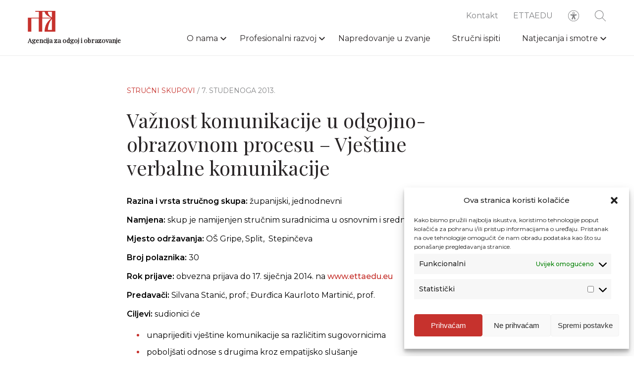

--- FILE ---
content_type: application/x-javascript
request_url: https://www.azoo.hr/app/build/assets/main.7323198a.js
body_size: 161774
content:
var uo=typeof globalThis<"u"?globalThis:typeof window<"u"?window:typeof global<"u"?global:typeof self<"u"?self:{},co={exports:{}};(function(t){(function(){function e(L,B,oe){return L.call.apply(L.bind,arguments)}function n(L,B,oe){if(!L)throw Error();if(2<arguments.length){var ie=Array.prototype.slice.call(arguments,2);return function(){var pe=Array.prototype.slice.call(arguments);return Array.prototype.unshift.apply(pe,ie),L.apply(B,pe)}}return function(){return L.apply(B,arguments)}}function r(L,B,oe){return r=Function.prototype.bind&&Function.prototype.bind.toString().indexOf("native code")!=-1?e:n,r.apply(null,arguments)}var o=Date.now||function(){return+new Date};function a(L,B){this.a=L,this.o=B||L,this.c=this.o.document}var u=!!window.FontFace;function f(L,B,oe,ie){if(B=L.c.createElement(B),oe)for(var pe in oe)oe.hasOwnProperty(pe)&&(pe=="style"?B.style.cssText=oe[pe]:B.setAttribute(pe,oe[pe]));return ie&&B.appendChild(L.c.createTextNode(ie)),B}function i(L,B,oe){L=L.c.getElementsByTagName(B)[0],L||(L=document.documentElement),L.insertBefore(oe,L.lastChild)}function l(L){L.parentNode&&L.parentNode.removeChild(L)}function s(L,B,oe){B=B||[],oe=oe||[];for(var ie=L.className.split(/\s+/),pe=0;pe<B.length;pe+=1){for(var Ce=!1,Ie=0;Ie<ie.length;Ie+=1)if(B[pe]===ie[Ie]){Ce=!0;break}Ce||ie.push(B[pe])}for(B=[],pe=0;pe<ie.length;pe+=1){for(Ce=!1,Ie=0;Ie<oe.length;Ie+=1)if(ie[pe]===oe[Ie]){Ce=!0;break}Ce||B.push(ie[pe])}L.className=B.join(" ").replace(/\s+/g," ").replace(/^\s+|\s+$/,"")}function d(L,B){for(var oe=L.className.split(/\s+/),ie=0,pe=oe.length;ie<pe;ie++)if(oe[ie]==B)return!0;return!1}function h(L){return L.o.location.hostname||L.a.location.hostname}function g(L,B,oe){function ie(){ze&&pe&&Ce&&(ze(Ie),ze=null)}B=f(L,"link",{rel:"stylesheet",href:B,media:"all"});var pe=!1,Ce=!0,Ie=null,ze=oe||null;u?(B.onload=function(){pe=!0,ie()},B.onerror=function(){pe=!0,Ie=Error("Stylesheet failed to load"),ie()}):setTimeout(function(){pe=!0,ie()},0),i(L,"head",B)}function v(L,B,oe,ie){var pe=L.c.getElementsByTagName("head")[0];if(pe){var Ce=f(L,"script",{src:B}),Ie=!1;return Ce.onload=Ce.onreadystatechange=function(){Ie||this.readyState&&this.readyState!="loaded"&&this.readyState!="complete"||(Ie=!0,oe&&oe(null),Ce.onload=Ce.onreadystatechange=null,Ce.parentNode.tagName=="HEAD"&&pe.removeChild(Ce))},pe.appendChild(Ce),setTimeout(function(){Ie||(Ie=!0,oe&&oe(Error("Script load timeout")))},ie||5e3),Ce}return null}function b(){this.a=0,this.c=null}function E(L){return L.a++,function(){L.a--,C(L)}}function x(L,B){L.c=B,C(L)}function C(L){L.a==0&&L.c&&(L.c(),L.c=null)}function A(L){this.a=L||"-"}A.prototype.c=function(L){for(var B=[],oe=0;oe<arguments.length;oe++)B.push(arguments[oe].replace(/[\W_]+/g,"").toLowerCase());return B.join(this.a)};function I(L,B){this.c=L,this.f=4,this.a="n";var oe=(B||"n4").match(/^([nio])([1-9])$/i);oe&&(this.a=oe[1],this.f=parseInt(oe[2],10))}function Y(L){return J(L)+" "+(L.f+"00")+" 300px "+m(L.c)}function m(L){var B=[];L=L.split(/,\s*/);for(var oe=0;oe<L.length;oe++){var ie=L[oe].replace(/['"]/g,"");ie.indexOf(" ")!=-1||/^\d/.test(ie)?B.push("'"+ie+"'"):B.push(ie)}return B.join(",")}function ee(L){return L.a+L.f}function J(L){var B="normal";return L.a==="o"?B="oblique":L.a==="i"&&(B="italic"),B}function se(L){var B=4,oe="n",ie=null;return L&&((ie=L.match(/(normal|oblique|italic)/i))&&ie[1]&&(oe=ie[1].substr(0,1).toLowerCase()),(ie=L.match(/([1-9]00|normal|bold)/i))&&ie[1]&&(/bold/i.test(ie[1])?B=7:/[1-9]00/.test(ie[1])&&(B=parseInt(ie[1].substr(0,1),10)))),oe+B}function k(L,B){this.c=L,this.f=L.o.document.documentElement,this.h=B,this.a=new A("-"),this.j=B.events!==!1,this.g=B.classes!==!1}function q(L){L.g&&s(L.f,[L.a.c("wf","loading")]),N(L,"loading")}function W(L){if(L.g){var B=d(L.f,L.a.c("wf","active")),oe=[],ie=[L.a.c("wf","loading")];B||oe.push(L.a.c("wf","inactive")),s(L.f,oe,ie)}N(L,"inactive")}function N(L,B,oe){L.j&&L.h[B]&&(oe?L.h[B](oe.c,ee(oe)):L.h[B]())}function X(){this.c={}}function he(L,B,oe){var ie=[],pe;for(pe in B)if(B.hasOwnProperty(pe)){var Ce=L.c[pe];Ce&&ie.push(Ce(B[pe],oe))}return ie}function Ee(L,B){this.c=L,this.f=B,this.a=f(this.c,"span",{"aria-hidden":"true"},this.f)}function j(L){i(L.c,"body",L.a)}function ne(L){return"display:block;position:absolute;top:-9999px;left:-9999px;font-size:300px;width:auto;height:auto;line-height:normal;margin:0;padding:0;font-variant:normal;white-space:nowrap;font-family:"+m(L.c)+";"+("font-style:"+J(L)+";font-weight:"+(L.f+"00")+";")}function ge(L,B,oe,ie,pe,Ce){this.g=L,this.j=B,this.a=ie,this.c=oe,this.f=pe||3e3,this.h=Ce||void 0}ge.prototype.start=function(){var L=this.c.o.document,B=this,oe=o(),ie=new Promise(function(Ie,ze){function qe(){o()-oe>=B.f?ze():L.fonts.load(Y(B.a),B.h).then(function(Xe){1<=Xe.length?Ie():setTimeout(qe,25)},function(){ze()})}qe()}),pe=null,Ce=new Promise(function(Ie,ze){pe=setTimeout(ze,B.f)});Promise.race([Ce,ie]).then(function(){pe&&(clearTimeout(pe),pe=null),B.g(B.a)},function(){B.j(B.a)})};function ye(L,B,oe,ie,pe,Ce,Ie){this.v=L,this.B=B,this.c=oe,this.a=ie,this.s=Ie||"BESbswy",this.f={},this.w=pe||3e3,this.u=Ce||null,this.m=this.j=this.h=this.g=null,this.g=new Ee(this.c,this.s),this.h=new Ee(this.c,this.s),this.j=new Ee(this.c,this.s),this.m=new Ee(this.c,this.s),L=new I(this.a.c+",serif",ee(this.a)),L=ne(L),this.g.a.style.cssText=L,L=new I(this.a.c+",sans-serif",ee(this.a)),L=ne(L),this.h.a.style.cssText=L,L=new I("serif",ee(this.a)),L=ne(L),this.j.a.style.cssText=L,L=new I("sans-serif",ee(this.a)),L=ne(L),this.m.a.style.cssText=L,j(this.g),j(this.h),j(this.j),j(this.m)}var we={D:"serif",C:"sans-serif"},Z=null;function ve(){if(Z===null){var L=/AppleWebKit\/([0-9]+)(?:\.([0-9]+))/.exec(window.navigator.userAgent);Z=!!L&&(536>parseInt(L[1],10)||parseInt(L[1],10)===536&&11>=parseInt(L[2],10))}return Z}ye.prototype.start=function(){this.f.serif=this.j.a.offsetWidth,this.f["sans-serif"]=this.m.a.offsetWidth,this.A=o(),De(this)};function $e(L,B,oe){for(var ie in we)if(we.hasOwnProperty(ie)&&B===L.f[we[ie]]&&oe===L.f[we[ie]])return!0;return!1}function De(L){var B=L.g.a.offsetWidth,oe=L.h.a.offsetWidth,ie;(ie=B===L.f.serif&&oe===L.f["sans-serif"])||(ie=ve()&&$e(L,B,oe)),ie?o()-L.A>=L.w?ve()&&$e(L,B,oe)&&(L.u===null||L.u.hasOwnProperty(L.a.c))?Te(L,L.v):Te(L,L.B):Se(L):Te(L,L.v)}function Se(L){setTimeout(r(function(){De(this)},L),50)}function Te(L,B){setTimeout(r(function(){l(this.g.a),l(this.h.a),l(this.j.a),l(this.m.a),B(this.a)},L),0)}function it(L,B,oe){this.c=L,this.a=B,this.f=0,this.m=this.j=!1,this.s=oe}var Je=null;it.prototype.g=function(L){var B=this.a;B.g&&s(B.f,[B.a.c("wf",L.c,ee(L).toString(),"active")],[B.a.c("wf",L.c,ee(L).toString(),"loading"),B.a.c("wf",L.c,ee(L).toString(),"inactive")]),N(B,"fontactive",L),this.m=!0,Ft(this)},it.prototype.h=function(L){var B=this.a;if(B.g){var oe=d(B.f,B.a.c("wf",L.c,ee(L).toString(),"active")),ie=[],pe=[B.a.c("wf",L.c,ee(L).toString(),"loading")];oe||ie.push(B.a.c("wf",L.c,ee(L).toString(),"inactive")),s(B.f,ie,pe)}N(B,"fontinactive",L),Ft(this)};function Ft(L){--L.f==0&&L.j&&(L.m?(L=L.a,L.g&&s(L.f,[L.a.c("wf","active")],[L.a.c("wf","loading"),L.a.c("wf","inactive")]),N(L,"active")):W(L.a))}function Ut(L){this.j=L,this.a=new X,this.h=0,this.f=this.g=!0}Ut.prototype.load=function(L){this.c=new a(this.j,L.context||this.j),this.g=L.events!==!1,this.f=L.classes!==!1,dt(this,new k(this.c,L),L)};function Jt(L,B,oe,ie,pe){var Ce=--L.h==0;(L.f||L.g)&&setTimeout(function(){var Ie=pe||null,ze=ie||null||{};if(oe.length===0&&Ce)W(B.a);else{B.f+=oe.length,Ce&&(B.j=Ce);var qe,Xe=[];for(qe=0;qe<oe.length;qe++){var Ve=oe[qe],tt=ze[Ve.c],St=B.a,rn=Ve;if(St.g&&s(St.f,[St.a.c("wf",rn.c,ee(rn).toString(),"loading")]),N(St,"fontloading",rn),St=null,Je===null)if(window.FontFace){var rn=/Gecko.*Firefox\/(\d+)/.exec(window.navigator.userAgent),wn=/OS X.*Version\/10\..*Safari/.exec(window.navigator.userAgent)&&/Apple/.exec(window.navigator.vendor);Je=rn?42<parseInt(rn[1],10):!wn}else Je=!1;Je?St=new ge(r(B.g,B),r(B.h,B),B.c,Ve,B.s,tt):St=new ye(r(B.g,B),r(B.h,B),B.c,Ve,B.s,Ie,tt),Xe.push(St)}for(qe=0;qe<Xe.length;qe++)Xe[qe].start()}},0)}function dt(L,B,oe){var pe=[],ie=oe.timeout;q(B);var pe=he(L.a,oe,L.c),Ce=new it(L.c,B,ie);for(L.h=pe.length,B=0,oe=pe.length;B<oe;B++)pe[B].load(function(Ie,ze,qe){Jt(L,Ce,Ie,ze,qe)})}function At(L,B){this.c=L,this.a=B}At.prototype.load=function(L){function B(){if(Ce["__mti_fntLst"+ie]){var Ie=Ce["__mti_fntLst"+ie](),ze=[],qe;if(Ie)for(var Xe=0;Xe<Ie.length;Xe++){var Ve=Ie[Xe].fontfamily;Ie[Xe].fontStyle!=null&&Ie[Xe].fontWeight!=null?(qe=Ie[Xe].fontStyle+Ie[Xe].fontWeight,ze.push(new I(Ve,qe))):ze.push(new I(Ve))}L(ze)}else setTimeout(function(){B()},50)}var oe=this,ie=oe.a.projectId,pe=oe.a.version;if(ie){var Ce=oe.c.o;v(this.c,(oe.a.api||"https://fast.fonts.net/jsapi")+"/"+ie+".js"+(pe?"?v="+pe:""),function(Ie){Ie?L([]):(Ce["__MonotypeConfiguration__"+ie]=function(){return oe.a},B())}).id="__MonotypeAPIScript__"+ie}else L([])};function xt(L,B){this.c=L,this.a=B}xt.prototype.load=function(L){var B,oe,ie=this.a.urls||[],pe=this.a.families||[],Ce=this.a.testStrings||{},Ie=new b;for(B=0,oe=ie.length;B<oe;B++)g(this.c,ie[B],E(Ie));var ze=[];for(B=0,oe=pe.length;B<oe;B++)if(ie=pe[B].split(":"),ie[1])for(var qe=ie[1].split(","),Xe=0;Xe<qe.length;Xe+=1)ze.push(new I(ie[0],qe[Xe]));else ze.push(new I(ie[0]));x(Ie,function(){L(ze,Ce)})};function _e(L,B){L?this.c=L:this.c=at,this.a=[],this.f=[],this.g=B||""}var at="https://fonts.googleapis.com/css";function yn(L,B){for(var oe=B.length,ie=0;ie<oe;ie++){var pe=B[ie].split(":");pe.length==3&&L.f.push(pe.pop());var Ce="";pe.length==2&&pe[1]!=""&&(Ce=":"),L.a.push(pe.join(Ce))}}function Wn(L){if(L.a.length==0)throw Error("No fonts to load!");if(L.c.indexOf("kit=")!=-1)return L.c;for(var B=L.a.length,oe=[],ie=0;ie<B;ie++)oe.push(L.a[ie].replace(/ /g,"+"));return B=L.c+"?family="+oe.join("%7C"),0<L.f.length&&(B+="&subset="+L.f.join(",")),0<L.g.length&&(B+="&text="+encodeURIComponent(L.g)),B}function cn(L){this.f=L,this.a=[],this.c={}}var bn={latin:"BESbswy","latin-ext":"\xE7\xF6\xFC\u011F\u015F",cyrillic:"\u0439\u044F\u0416",greek:"\u03B1\u03B2\u03A3",khmer:"\u1780\u1781\u1782",Hanuman:"\u1780\u1781\u1782"},fn={thin:"1",extralight:"2","extra-light":"2",ultralight:"2","ultra-light":"2",light:"3",regular:"4",book:"4",medium:"5","semi-bold":"6",semibold:"6","demi-bold":"6",demibold:"6",bold:"7","extra-bold":"8",extrabold:"8","ultra-bold":"8",ultrabold:"8",black:"9",heavy:"9",l:"3",r:"4",b:"7"},nn={i:"i",italic:"i",n:"n",normal:"n"},$t=/^(thin|(?:(?:extra|ultra)-?)?light|regular|book|medium|(?:(?:semi|demi|extra|ultra)-?)?bold|black|heavy|l|r|b|[1-9]00)?(n|i|normal|italic)?$/;function mt(L){for(var B=L.f.length,oe=0;oe<B;oe++){var ie=L.f[oe].split(":"),pe=ie[0].replace(/\+/g," "),Ce=["n4"];if(2<=ie.length){var Ie,ze=ie[1];if(Ie=[],ze)for(var ze=ze.split(","),qe=ze.length,Xe=0;Xe<qe;Xe++){var Ve;if(Ve=ze[Xe],Ve.match(/^[\w-]+$/)){var tt=$t.exec(Ve.toLowerCase());if(tt==null)Ve="";else{if(Ve=tt[2],Ve=Ve==null||Ve==""?"n":nn[Ve],tt=tt[1],tt==null||tt=="")tt="4";else var St=fn[tt],tt=St||(isNaN(tt)?"4":tt.substr(0,1));Ve=[Ve,tt].join("")}}else Ve="";Ve&&Ie.push(Ve)}0<Ie.length&&(Ce=Ie),ie.length==3&&(ie=ie[2],Ie=[],ie=ie?ie.split(","):Ie,0<ie.length&&(ie=bn[ie[0]])&&(L.c[pe]=ie))}for(L.c[pe]||(ie=bn[pe])&&(L.c[pe]=ie),ie=0;ie<Ce.length;ie+=1)L.a.push(new I(pe,Ce[ie]))}}function Kt(L,B){this.c=L,this.a=B}var rr={Arimo:!0,Cousine:!0,Tinos:!0};Kt.prototype.load=function(L){var B=new b,oe=this.c,ie=new _e(this.a.api,this.a.text),pe=this.a.families;yn(ie,pe);var Ce=new cn(pe);mt(Ce),g(oe,Wn(ie),E(B)),x(B,function(){L(Ce.a,Ce.c,rr)})};function Ct(L,B){this.c=L,this.a=B}Ct.prototype.load=function(L){var B=this.a.id,oe=this.c.o;B?v(this.c,(this.a.api||"https://use.typekit.net")+"/"+B+".js",function(ie){if(ie)L([]);else if(oe.Typekit&&oe.Typekit.config&&oe.Typekit.config.fn){ie=oe.Typekit.config.fn;for(var pe=[],Ce=0;Ce<ie.length;Ce+=2)for(var Ie=ie[Ce],ze=ie[Ce+1],qe=0;qe<ze.length;qe++)pe.push(new I(Ie,ze[qe]));try{oe.Typekit.load({events:!1,classes:!1,async:!0})}catch{}L(pe)}},2e3):L([])};function Ln(L,B){this.c=L,this.f=B,this.a=[]}Ln.prototype.load=function(L){var B=this.f.id,oe=this.c.o,ie=this;B?(oe.__webfontfontdeckmodule__||(oe.__webfontfontdeckmodule__={}),oe.__webfontfontdeckmodule__[B]=function(pe,Ce){for(var Ie=0,ze=Ce.fonts.length;Ie<ze;++Ie){var qe=Ce.fonts[Ie];ie.a.push(new I(qe.name,se("font-weight:"+qe.weight+";font-style:"+qe.style)))}L(ie.a)},v(this.c,(this.f.api||"https://f.fontdeck.com/s/css/js/")+h(this.c)+"/"+B+".js",function(pe){pe&&L([])})):L([])};var Dt=new Ut(window);Dt.a.c.custom=function(L,B){return new xt(B,L)},Dt.a.c.fontdeck=function(L,B){return new Ln(B,L)},Dt.a.c.monotype=function(L,B){return new At(B,L)},Dt.a.c.typekit=function(L,B){return new Ct(B,L)},Dt.a.c.google=function(L,B){return new Kt(B,L)};var Mn={load:r(Dt.load,Dt)};t.exports?t.exports=Mn:(window.WebFont=Mn,window.WebFontConfig&&Dt.load(window.WebFontConfig))})()})(co);const uu=co.exports;class cu{constructor(){uu.load({google:{families:["Montserrat:300,500,400,600:latin-ext","Playfair+Display:400:latin-ext"]},classes:!1})}}var fo={exports:{}};(function(t,e){(function(n,r){t.exports=r()})(uo,function(){function n(){return n=Object.assign||function(le){for(var D=1;D<arguments.length;D++){var H=arguments[D];for(var U in H)Object.prototype.hasOwnProperty.call(H,U)&&(le[U]=H[U])}return le},n.apply(this,arguments)}var r=typeof window<"u",o=r&&!("onscroll"in window)||typeof navigator<"u"&&/(gle|ing|ro)bot|crawl|spider/i.test(navigator.userAgent),a=r&&"IntersectionObserver"in window,u=r&&"classList"in document.createElement("p"),f=r&&window.devicePixelRatio>1,i={elements_selector:".lazy",container:o||r?document:null,threshold:300,thresholds:null,data_src:"src",data_srcset:"srcset",data_sizes:"sizes",data_bg:"bg",data_bg_hidpi:"bg-hidpi",data_bg_multi:"bg-multi",data_bg_multi_hidpi:"bg-multi-hidpi",data_bg_set:"bg-set",data_poster:"poster",class_applied:"applied",class_loading:"loading",class_loaded:"loaded",class_error:"error",class_entered:"entered",class_exited:"exited",unobserve_completed:!0,unobserve_entered:!1,cancel_on_exit:!0,callback_enter:null,callback_exit:null,callback_applied:null,callback_loading:null,callback_loaded:null,callback_error:null,callback_finish:null,callback_cancel:null,use_native:!1,restore_on_error:!1},l=function(D){return n({},i,D)},s=function(D,H){var U,be="LazyLoad::Initialized",nt=new D(H);try{U=new CustomEvent(be,{detail:{instance:nt}})}catch{U=document.createEvent("CustomEvent"),U.initCustomEvent(be,!1,!1,{instance:nt})}window.dispatchEvent(U)},d=function(D,H){if(!!H)if(!H.length)s(D,H);else for(var U=0,be;be=H[U];U+=1)s(D,be)},h="src",g="srcset",v="sizes",b="poster",E="llOriginalAttrs",x="data",C="loading",A="loaded",I="applied",Y="entered",m="error",ee="native",J="data-",se="ll-status",k=function(D,H){return D.getAttribute(J+H)},q=function(D,H,U){var be=J+H;if(U===null){D.removeAttribute(be);return}D.setAttribute(be,U)},W=function(D){return k(D,se)},N=function(D,H){return q(D,se,H)},X=function(D){return N(D,null)},he=function(D){return W(D)===null},Ee=function(D){return W(D)===C},j=function(D){return W(D)===m},ne=function(D){return W(D)===ee},ge=[C,A,I,m],ye=function(D){return ge.indexOf(W(D))>=0},we=function(D,H,U,be){if(!(!D||typeof D!="function")){if(be!==void 0){D(H,U,be);return}if(U!==void 0){D(H,U);return}D(H)}},Z=function(D,H){if(u){D.classList.add(H);return}D.className+=(D.className?" ":"")+H},ve=function(D,H){if(u){D.classList.remove(H);return}D.className=D.className.replace(new RegExp("(^|\\s+)"+H+"(\\s+|$)")," ").replace(/^\s+/,"").replace(/\s+$/,"")},$e=function(D){D.llTempImage=document.createElement("IMG")},De=function(D){delete D.llTempImage},Se=function(D){return D.llTempImage},Te=function(D,H){if(!!H){var U=H._observer;!U||U.unobserve(D)}},it=function(D){D.disconnect()},Je=function(D,H,U){H.unobserve_entered&&Te(D,U)},Ft=function(D,H){!D||(D.loadingCount+=H)},Ut=function(D){!D||(D.toLoadCount-=1)},Jt=function(D,H){!D||(D.toLoadCount=H)},dt=function(D){return D.loadingCount>0},At=function(D){return D.toLoadCount>0},xt=function(D){for(var H=[],U=0,be;be=D.children[U];U+=1)be.tagName==="SOURCE"&&H.push(be);return H},_e=function(D,H){var U=D.parentNode;if(!(!U||U.tagName!=="PICTURE")){var be=xt(U);be.forEach(H)}},at=function(D,H){var U=xt(D);U.forEach(H)},yn=[h],Wn=[h,b],cn=[h,g,v],bn=[x],fn=function(D){return!!D[E]},nn=function(D){return D[E]},$t=function(D){return delete D[E]},mt=function(D,H){if(!fn(D)){var U={};H.forEach(function(be){U[be]=D.getAttribute(be)}),D[E]=U}},Kt=function(D){fn(D)||(D[E]={backgroundImage:D.style.backgroundImage})},rr=function(D,H,U){if(!U){D.removeAttribute(H);return}D.setAttribute(H,U)},Ct=function(D,H){if(!!fn(D)){var U=nn(D);H.forEach(function(be){rr(D,be,U[be])})}},Ln=function(D){if(!!fn(D)){var H=nn(D);D.style.backgroundImage=H.backgroundImage}},Dt=function(D,H,U){Z(D,H.class_applied),N(D,I),U&&(H.unobserve_completed&&Te(D,H),we(H.callback_applied,D,U))},Mn=function(D,H,U){Z(D,H.class_loading),N(D,C),U&&(Ft(U,1),we(H.callback_loading,D,U))},L=function(D,H,U){!U||D.setAttribute(H,U)},B=function(D,H){L(D,v,k(D,H.data_sizes)),L(D,g,k(D,H.data_srcset)),L(D,h,k(D,H.data_src))},oe=function(D,H){_e(D,function(U){mt(U,cn),B(U,H)}),mt(D,cn),B(D,H)},ie=function(D,H){mt(D,yn),L(D,h,k(D,H.data_src))},pe=function(D,H){at(D,function(U){mt(U,yn),L(U,h,k(U,H.data_src))}),mt(D,Wn),L(D,b,k(D,H.data_poster)),L(D,h,k(D,H.data_src)),D.load()},Ce=function(D,H){mt(D,bn),L(D,x,k(D,H.data_src))},Ie=function(D,H,U){var be=k(D,H.data_bg),nt=k(D,H.data_bg_hidpi),bt=f&&nt?nt:be;!bt||(D.style.backgroundImage='url("'.concat(bt,'")'),Se(D).setAttribute(h,bt),Mn(D,H,U))},ze=function(D,H,U){var be=k(D,H.data_bg_multi),nt=k(D,H.data_bg_multi_hidpi),bt=f&&nt?nt:be;!bt||(D.style.backgroundImage=bt,Dt(D,H,U))},qe=function(D,H,U){var be=k(D,H.data_bg_set);if(!!be){var nt=be.split("|"),bt=nt.map(function(Sn){return"image-set(".concat(Sn,")")});D.style.backgroundImage=bt.join(),D.style.backgroundImage===""&&(bt=nt.map(function(Sn){return"-webkit-image-set(".concat(Sn,")")}),D.style.backgroundImage=bt.join()),Dt(D,H,U)}},Xe={IMG:oe,IFRAME:ie,VIDEO:pe,OBJECT:Ce},Ve=function(D,H){var U=Xe[D.tagName];!U||U(D,H)},tt=function(D,H,U){var be=Xe[D.tagName];!be||(be(D,H),Mn(D,H,U))},St=["IMG","IFRAME","VIDEO","OBJECT"],rn=function(D){return St.indexOf(D.tagName)>-1},wn=function(D,H){H&&!dt(H)&&!At(H)&&we(D.callback_finish,H)},kn=function(D,H,U){D.addEventListener(H,U),D.llEvLisnrs[H]=U},qi=function(D,H,U){D.removeEventListener(H,U)},ir=function(D){return!!D.llEvLisnrs},Wi=function(D,H,U){ir(D)||(D.llEvLisnrs={});var be=D.tagName==="VIDEO"?"loadeddata":"load";kn(D,be,H),kn(D,"error",U)},Vn=function(D){if(!!ir(D)){var H=D.llEvLisnrs;for(var U in H){var be=H[U];qi(D,U,be)}delete D.llEvLisnrs}},zr=function(D,H,U){De(D),Ft(U,-1),Ut(U),ve(D,H.class_loading),H.unobserve_completed&&Te(D,U)},Vi=function(D,H,U,be){var nt=ne(H);zr(H,U,be),Z(H,U.class_loaded),N(H,A),we(U.callback_loaded,H,be),nt||wn(U,be)},qr=function(D,H,U,be){var nt=ne(H);zr(H,U,be),Z(H,U.class_error),N(H,m),we(U.callback_error,H,be),U.restore_on_error&&Ct(H,cn),nt||wn(U,be)},ar=function(D,H,U){var be=Se(D)||D;if(!ir(be)){var nt=function(dn){Vi(dn,D,H,U),Vn(be)},bt=function(dn){qr(dn,D,H,U),Vn(be)};Wi(be,nt,bt)}},En=function(D,H,U){$e(D),ar(D,H,U),Kt(D),Ie(D,H,U),ze(D,H,U),qe(D,H,U)},Wr=function(D,H,U){ar(D,H,U),tt(D,H,U)},On=function(D,H,U){rn(D)?Wr(D,H,U):En(D,H,U)},sr=function(D,H,U){D.setAttribute("loading","lazy"),ar(D,H,U),Ve(D,H),N(D,ee)},Fn=function(D){D.removeAttribute(h),D.removeAttribute(g),D.removeAttribute(v)},Vr=function(D){_e(D,function(H){Fn(H)}),Fn(D)},Gr=function(D){_e(D,function(H){Ct(H,cn)}),Ct(D,cn)},Yr=function(D){at(D,function(H){Ct(H,yn)}),Ct(D,Wn),D.load()},Gi=function(D){Ct(D,yn)},Nn=function(D){Ct(D,bn)},Xr={IMG:Gr,IFRAME:Gi,VIDEO:Yr,OBJECT:Nn},Ur=function(D){var H=Xr[D.tagName];if(!H){Ln(D);return}H(D)},Jr=function(D,H){he(D)||ne(D)||(ve(D,H.class_entered),ve(D,H.class_exited),ve(D,H.class_applied),ve(D,H.class_loading),ve(D,H.class_loaded),ve(D,H.class_error))},Kr=function(D,H){Ur(D),Jr(D,H),X(D),$t(D)},Yi=function(D,H,U,be){!U.cancel_on_exit||!Ee(D)||D.tagName==="IMG"&&(Vn(D),Vr(D),Gr(D),ve(D,U.class_loading),Ft(be,-1),X(D),we(U.callback_cancel,D,H,be))},or=function(D,H,U,be){var nt=ye(D);N(D,Y),Z(D,U.class_entered),ve(D,U.class_exited),Je(D,U,be),we(U.callback_enter,D,H,be),!nt&&On(D,U,be)},Xi=function(D,H,U,be){he(D)||(Z(D,U.class_exited),Yi(D,H,U,be),we(U.callback_exit,D,H,be))},Ui=["IMG","IFRAME","VIDEO"],lr=function(D){return D.use_native&&"loading"in HTMLImageElement.prototype},Zr=function(D,H,U){D.forEach(function(be){Ui.indexOf(be.tagName)!==-1&&sr(be,H,U)}),Jt(U,0)},ur=function(D){return D.isIntersecting||D.intersectionRatio>0},Qr=function(D){return{root:D.container===document?null:D.container,rootMargin:D.thresholds||D.threshold+"px"}},yt=function(D,H,U){D.forEach(function(be){return ur(be)?or(be.target,be,H,U):Xi(be.target,be,H,U)})},xn=function(D,H){H.forEach(function(U){D.observe(U)})},Gn=function(D,H){it(D),xn(D,H)},Ji=function(D,H){!a||lr(D)||(H._observer=new IntersectionObserver(function(U){yt(U,D,H)},Qr(D)))},ei=function(D){return Array.prototype.slice.call(D)},Cn=function(D){return D.container.querySelectorAll(D.elements_selector)},ti=function(D){return ei(D).filter(he)},Yn=function(D){return j(D)},ni=function(D){return ei(D).filter(Yn)},ri=function(D,H){return ti(D||Cn(H))},Ki=function(D,H){var U=ni(Cn(D));U.forEach(function(be){ve(be,D.class_error),X(be)}),H.update()},Nt=function(D,H){!r||(H._onlineHandler=function(){Ki(D,H)},window.addEventListener("online",H._onlineHandler))},ii=function(D){!r||window.removeEventListener("online",D._onlineHandler)},Zt=function(D,H){var U=l(D);this._settings=U,this.loadingCount=0,Ji(U,this),Nt(U,this),this.update(H)};return Zt.prototype={update:function(D){var H=this._settings,U=ri(D,H);if(Jt(this,U.length),o||!a){this.loadAll(U);return}if(lr(H)){Zr(U,H,this);return}Gn(this._observer,U)},destroy:function(){this._observer&&this._observer.disconnect(),ii(this),Cn(this._settings).forEach(function(D){$t(D)}),delete this._observer,delete this._settings,delete this._onlineHandler,delete this.loadingCount,delete this.toLoadCount},loadAll:function(D){var H=this,U=this._settings,be=ri(D,U);be.forEach(function(nt){Te(nt,H),On(nt,U,H)})},restoreAll:function(){var D=this._settings;Cn(D).forEach(function(H){Kr(H,D)})}},Zt.load=function(le,D){var H=l(D);On(le,H)},Zt.resetStatus=function(le){X(le)},r&&d(Zt,window.lazyLoadOptions),Zt})})(fo);const fu=fo.exports;class du{constructor(){this.classInit(),document.addEventListener("swup:animation:out:end",this.classDestroy.bind(this)),document.addEventListener("swup:content:replace",this.classInit.bind(this))}classInit(){this.lazy=new fu({elements_selector:".lazy"})}classDestroy(){this.lazy.destroy()}}var ho={update:null,begin:null,loopBegin:null,changeBegin:null,change:null,changeComplete:null,loopComplete:null,complete:null,loop:1,direction:"normal",autoplay:!0,timelineOffset:0},Ha={duration:1e3,delay:0,endDelay:0,easing:"easeOutElastic(1, .5)",round:0},hu=["translateX","translateY","translateZ","rotate","rotateX","rotateY","rotateZ","scale","scaleX","scaleY","scaleZ","skew","skewX","skewY","perspective","matrix","matrix3d"],wi={CSS:{},springs:{}};function sn(t,e,n){return Math.min(Math.max(t,e),n)}function Er(t,e){return t.indexOf(e)>-1}function da(t,e){return t.apply(null,e)}var Le={arr:function(t){return Array.isArray(t)},obj:function(t){return Er(Object.prototype.toString.call(t),"Object")},pth:function(t){return Le.obj(t)&&t.hasOwnProperty("totalLength")},svg:function(t){return t instanceof SVGElement},inp:function(t){return t instanceof HTMLInputElement},dom:function(t){return t.nodeType||Le.svg(t)},str:function(t){return typeof t=="string"},fnc:function(t){return typeof t=="function"},und:function(t){return typeof t>"u"},nil:function(t){return Le.und(t)||t===null},hex:function(t){return/(^#[0-9A-F]{6}$)|(^#[0-9A-F]{3}$)/i.test(t)},rgb:function(t){return/^rgb/.test(t)},hsl:function(t){return/^hsl/.test(t)},col:function(t){return Le.hex(t)||Le.rgb(t)||Le.hsl(t)},key:function(t){return!ho.hasOwnProperty(t)&&!Ha.hasOwnProperty(t)&&t!=="targets"&&t!=="keyframes"}};function po(t){var e=/\(([^)]+)\)/.exec(t);return e?e[1].split(",").map(function(n){return parseFloat(n)}):[]}function go(t,e){var n=po(t),r=sn(Le.und(n[0])?1:n[0],.1,100),o=sn(Le.und(n[1])?100:n[1],.1,100),a=sn(Le.und(n[2])?10:n[2],.1,100),u=sn(Le.und(n[3])?0:n[3],.1,100),f=Math.sqrt(o/r),i=a/(2*Math.sqrt(o*r)),l=i<1?f*Math.sqrt(1-i*i):0,s=1,d=i<1?(i*f+-u)/l:-u+f;function h(v){var b=e?e*v/1e3:v;return i<1?b=Math.exp(-b*i*f)*(s*Math.cos(l*b)+d*Math.sin(l*b)):b=(s+d*b)*Math.exp(-b*f),v===0||v===1?v:1-b}function g(){var v=wi.springs[t];if(v)return v;for(var b=1/6,E=0,x=0;;)if(E+=b,h(E)===1){if(x++,x>=16)break}else x=0;var C=E*b*1e3;return wi.springs[t]=C,C}return e?h:g}function pu(t){return t===void 0&&(t=10),function(e){return Math.ceil(sn(e,1e-6,1)*t)*(1/t)}}var gu=function(){var t=11,e=1/(t-1);function n(s,d){return 1-3*d+3*s}function r(s,d){return 3*d-6*s}function o(s){return 3*s}function a(s,d,h){return((n(d,h)*s+r(d,h))*s+o(d))*s}function u(s,d,h){return 3*n(d,h)*s*s+2*r(d,h)*s+o(d)}function f(s,d,h,g,v){var b,E,x=0;do E=d+(h-d)/2,b=a(E,g,v)-s,b>0?h=E:d=E;while(Math.abs(b)>1e-7&&++x<10);return E}function i(s,d,h,g){for(var v=0;v<4;++v){var b=u(d,h,g);if(b===0)return d;var E=a(d,h,g)-s;d-=E/b}return d}function l(s,d,h,g){if(!(0<=s&&s<=1&&0<=h&&h<=1))return;var v=new Float32Array(t);if(s!==d||h!==g)for(var b=0;b<t;++b)v[b]=a(b*e,s,h);function E(x){for(var C=0,A=1,I=t-1;A!==I&&v[A]<=x;++A)C+=e;--A;var Y=(x-v[A])/(v[A+1]-v[A]),m=C+Y*e,ee=u(m,s,h);return ee>=.001?i(x,m,s,h):ee===0?m:f(x,C,C+e,s,h)}return function(x){return s===d&&h===g||x===0||x===1?x:a(E(x),d,g)}}return l}(),vo=function(){var t={linear:function(){return function(r){return r}}},e={Sine:function(){return function(r){return 1-Math.cos(r*Math.PI/2)}},Expo:function(){return function(r){return r?Math.pow(2,10*r-10):0}},Circ:function(){return function(r){return 1-Math.sqrt(1-r*r)}},Back:function(){return function(r){return r*r*(3*r-2)}},Bounce:function(){return function(r){for(var o,a=4;r<((o=Math.pow(2,--a))-1)/11;);return 1/Math.pow(4,3-a)-7.5625*Math.pow((o*3-2)/22-r,2)}},Elastic:function(r,o){r===void 0&&(r=1),o===void 0&&(o=.5);var a=sn(r,1,10),u=sn(o,.1,2);return function(f){return f===0||f===1?f:-a*Math.pow(2,10*(f-1))*Math.sin((f-1-u/(Math.PI*2)*Math.asin(1/a))*(Math.PI*2)/u)}}},n=["Quad","Cubic","Quart","Quint"];return n.forEach(function(r,o){e[r]=function(){return function(a){return Math.pow(a,o+2)}}}),Object.keys(e).forEach(function(r){var o=e[r];t["easeIn"+r]=o,t["easeOut"+r]=function(a,u){return function(f){return 1-o(a,u)(1-f)}},t["easeInOut"+r]=function(a,u){return function(f){return f<.5?o(a,u)(f*2)/2:1-o(a,u)(f*-2+2)/2}},t["easeOutIn"+r]=function(a,u){return function(f){return f<.5?(1-o(a,u)(1-f*2))/2:(o(a,u)(f*2-1)+1)/2}}}),t}();function ja(t,e){if(Le.fnc(t))return t;var n=t.split("(")[0],r=vo[n],o=po(t);switch(n){case"spring":return go(t,e);case"cubicBezier":return da(gu,o);case"steps":return da(pu,o);default:return da(r,o)}}function mo(t){try{var e=document.querySelectorAll(t);return e}catch{return}}function Di(t,e){for(var n=t.length,r=arguments.length>=2?arguments[1]:void 0,o=[],a=0;a<n;a++)if(a in t){var u=t[a];e.call(r,u,a,t)&&o.push(u)}return o}function Pi(t){return t.reduce(function(e,n){return e.concat(Le.arr(n)?Pi(n):n)},[])}function Ms(t){return Le.arr(t)?t:(Le.str(t)&&(t=mo(t)||t),t instanceof NodeList||t instanceof HTMLCollection?[].slice.call(t):[t])}function Ba(t,e){return t.some(function(n){return n===e})}function za(t){var e={};for(var n in t)e[n]=t[n];return e}function Ca(t,e){var n=za(t);for(var r in t)n[r]=e.hasOwnProperty(r)?e[r]:t[r];return n}function Ii(t,e){var n=za(t);for(var r in e)n[r]=Le.und(t[r])?e[r]:t[r];return n}function vu(t){var e=/rgb\((\d+,\s*[\d]+,\s*[\d]+)\)/g.exec(t);return e?"rgba("+e[1]+",1)":t}function mu(t){var e=/^#?([a-f\d])([a-f\d])([a-f\d])$/i,n=t.replace(e,function(f,i,l,s){return i+i+l+l+s+s}),r=/^#?([a-f\d]{2})([a-f\d]{2})([a-f\d]{2})$/i.exec(n),o=parseInt(r[1],16),a=parseInt(r[2],16),u=parseInt(r[3],16);return"rgba("+o+","+a+","+u+",1)"}function yu(t){var e=/hsl\((\d+),\s*([\d.]+)%,\s*([\d.]+)%\)/g.exec(t)||/hsla\((\d+),\s*([\d.]+)%,\s*([\d.]+)%,\s*([\d.]+)\)/g.exec(t),n=parseInt(e[1],10)/360,r=parseInt(e[2],10)/100,o=parseInt(e[3],10)/100,a=e[4]||1;function u(h,g,v){return v<0&&(v+=1),v>1&&(v-=1),v<1/6?h+(g-h)*6*v:v<1/2?g:v<2/3?h+(g-h)*(2/3-v)*6:h}var f,i,l;if(r==0)f=i=l=o;else{var s=o<.5?o*(1+r):o+r-o*r,d=2*o-s;f=u(d,s,n+1/3),i=u(d,s,n),l=u(d,s,n-1/3)}return"rgba("+f*255+","+i*255+","+l*255+","+a+")"}function bu(t){if(Le.rgb(t))return vu(t);if(Le.hex(t))return mu(t);if(Le.hsl(t))return yu(t)}function mn(t){var e=/[+-]?\d*\.?\d+(?:\.\d+)?(?:[eE][+-]?\d+)?(%|px|pt|em|rem|in|cm|mm|ex|ch|pc|vw|vh|vmin|vmax|deg|rad|turn)?$/.exec(t);if(e)return e[1]}function wu(t){if(Er(t,"translate")||t==="perspective")return"px";if(Er(t,"rotate")||Er(t,"skew"))return"deg"}function Sa(t,e){return Le.fnc(t)?t(e.target,e.id,e.total):t}function on(t,e){return t.getAttribute(e)}function qa(t,e,n){var r=mn(e);if(Ba([n,"deg","rad","turn"],r))return e;var o=wi.CSS[e+n];if(!Le.und(o))return o;var a=100,u=document.createElement(t.tagName),f=t.parentNode&&t.parentNode!==document?t.parentNode:document.body;f.appendChild(u),u.style.position="absolute",u.style.width=a+n;var i=a/u.offsetWidth;f.removeChild(u);var l=i*parseFloat(e);return wi.CSS[e+n]=l,l}function yo(t,e,n){if(e in t.style){var r=e.replace(/([a-z])([A-Z])/g,"$1-$2").toLowerCase(),o=t.style[e]||getComputedStyle(t).getPropertyValue(r)||"0";return n?qa(t,o,n):o}}function Wa(t,e){if(Le.dom(t)&&!Le.inp(t)&&(!Le.nil(on(t,e))||Le.svg(t)&&t[e]))return"attribute";if(Le.dom(t)&&Ba(hu,e))return"transform";if(Le.dom(t)&&e!=="transform"&&yo(t,e))return"css";if(t[e]!=null)return"object"}function bo(t){if(!!Le.dom(t)){for(var e=t.style.transform||"",n=/(\w+)\(([^)]*)\)/g,r=new Map,o;o=n.exec(e);)r.set(o[1],o[2]);return r}}function Eu(t,e,n,r){var o=Er(e,"scale")?1:0+wu(e),a=bo(t).get(e)||o;return n&&(n.transforms.list.set(e,a),n.transforms.last=e),r?qa(t,a,r):a}function Va(t,e,n,r){switch(Wa(t,e)){case"transform":return Eu(t,e,r,n);case"css":return yo(t,e,n);case"attribute":return on(t,e);default:return t[e]||0}}function Ga(t,e){var n=/^(\*=|\+=|-=)/.exec(t);if(!n)return t;var r=mn(t)||0,o=parseFloat(e),a=parseFloat(t.replace(n[0],""));switch(n[0][0]){case"+":return o+a+r;case"-":return o-a+r;case"*":return o*a+r}}function wo(t,e){if(Le.col(t))return bu(t);if(/\s/g.test(t))return t;var n=mn(t),r=n?t.substr(0,t.length-n.length):t;return e?r+e:r}function Ya(t,e){return Math.sqrt(Math.pow(e.x-t.x,2)+Math.pow(e.y-t.y,2))}function xu(t){return Math.PI*2*on(t,"r")}function Cu(t){return on(t,"width")*2+on(t,"height")*2}function Su(t){return Ya({x:on(t,"x1"),y:on(t,"y1")},{x:on(t,"x2"),y:on(t,"y2")})}function Eo(t){for(var e=t.points,n=0,r,o=0;o<e.numberOfItems;o++){var a=e.getItem(o);o>0&&(n+=Ya(r,a)),r=a}return n}function Tu(t){var e=t.points;return Eo(t)+Ya(e.getItem(e.numberOfItems-1),e.getItem(0))}function xo(t){if(t.getTotalLength)return t.getTotalLength();switch(t.tagName.toLowerCase()){case"circle":return xu(t);case"rect":return Cu(t);case"line":return Su(t);case"polyline":return Eo(t);case"polygon":return Tu(t)}}function _u(t){var e=xo(t);return t.setAttribute("stroke-dasharray",e),e}function Au(t){for(var e=t.parentNode;Le.svg(e)&&Le.svg(e.parentNode);)e=e.parentNode;return e}function Co(t,e){var n=e||{},r=n.el||Au(t),o=r.getBoundingClientRect(),a=on(r,"viewBox"),u=o.width,f=o.height,i=n.viewBox||(a?a.split(" "):[0,0,u,f]);return{el:r,viewBox:i,x:i[0]/1,y:i[1]/1,w:u,h:f,vW:i[2],vH:i[3]}}function $u(t,e){var n=Le.str(t)?mo(t)[0]:t,r=e||100;return function(o){return{property:o,el:n,svg:Co(n),totalLength:xo(n)*(r/100)}}}function Du(t,e,n){function r(s){s===void 0&&(s=0);var d=e+s>=1?e+s:0;return t.el.getPointAtLength(d)}var o=Co(t.el,t.svg),a=r(),u=r(-1),f=r(1),i=n?1:o.w/o.vW,l=n?1:o.h/o.vH;switch(t.property){case"x":return(a.x-o.x)*i;case"y":return(a.y-o.y)*l;case"angle":return Math.atan2(f.y-u.y,f.x-u.x)*180/Math.PI}}function ks(t,e){var n=/[+-]?\d*\.?\d+(?:\.\d+)?(?:[eE][+-]?\d+)?/g,r=wo(Le.pth(t)?t.totalLength:t,e)+"";return{original:r,numbers:r.match(n)?r.match(n).map(Number):[0],strings:Le.str(t)||e?r.split(n):[]}}function Xa(t){var e=t?Pi(Le.arr(t)?t.map(Ms):Ms(t)):[];return Di(e,function(n,r,o){return o.indexOf(n)===r})}function So(t){var e=Xa(t);return e.map(function(n,r){return{target:n,id:r,total:e.length,transforms:{list:bo(n)}}})}function Pu(t,e){var n=za(e);if(/^spring/.test(n.easing)&&(n.duration=go(n.easing)),Le.arr(t)){var r=t.length,o=r===2&&!Le.obj(t[0]);o?t={value:t}:Le.fnc(e.duration)||(n.duration=e.duration/r)}var a=Le.arr(t)?t:[t];return a.map(function(u,f){var i=Le.obj(u)&&!Le.pth(u)?u:{value:u};return Le.und(i.delay)&&(i.delay=f?0:e.delay),Le.und(i.endDelay)&&(i.endDelay=f===a.length-1?e.endDelay:0),i}).map(function(u){return Ii(u,n)})}function Iu(t){for(var e=Di(Pi(t.map(function(a){return Object.keys(a)})),function(a){return Le.key(a)}).reduce(function(a,u){return a.indexOf(u)<0&&a.push(u),a},[]),n={},r=function(a){var u=e[a];n[u]=t.map(function(f){var i={};for(var l in f)Le.key(l)?l==u&&(i.value=f[l]):i[l]=f[l];return i})},o=0;o<e.length;o++)r(o);return n}function Lu(t,e){var n=[],r=e.keyframes;r&&(e=Ii(Iu(r),e));for(var o in e)Le.key(o)&&n.push({name:o,tweens:Pu(e[o],t)});return n}function Mu(t,e){var n={};for(var r in t){var o=Sa(t[r],e);Le.arr(o)&&(o=o.map(function(a){return Sa(a,e)}),o.length===1&&(o=o[0])),n[r]=o}return n.duration=parseFloat(n.duration),n.delay=parseFloat(n.delay),n}function ku(t,e){var n;return t.tweens.map(function(r){var o=Mu(r,e),a=o.value,u=Le.arr(a)?a[1]:a,f=mn(u),i=Va(e.target,t.name,f,e),l=n?n.to.original:i,s=Le.arr(a)?a[0]:l,d=mn(s)||mn(i),h=f||d;return Le.und(u)&&(u=l),o.from=ks(s,h),o.to=ks(Ga(u,s),h),o.start=n?n.end:0,o.end=o.start+o.delay+o.duration+o.endDelay,o.easing=ja(o.easing,o.duration),o.isPath=Le.pth(a),o.isPathTargetInsideSVG=o.isPath&&Le.svg(e.target),o.isColor=Le.col(o.from.original),o.isColor&&(o.round=1),n=o,o})}var To={css:function(t,e,n){return t.style[e]=n},attribute:function(t,e,n){return t.setAttribute(e,n)},object:function(t,e,n){return t[e]=n},transform:function(t,e,n,r,o){if(r.list.set(e,n),e===r.last||o){var a="";r.list.forEach(function(u,f){a+=f+"("+u+") "}),t.style.transform=a}}};function _o(t,e){var n=So(t);n.forEach(function(r){for(var o in e){var a=Sa(e[o],r),u=r.target,f=mn(a),i=Va(u,o,f,r),l=f||mn(i),s=Ga(wo(a,l),i),d=Wa(u,o);To[d](u,o,s,r.transforms,!0)}})}function Ou(t,e){var n=Wa(t.target,e.name);if(n){var r=ku(e,t),o=r[r.length-1];return{type:n,property:e.name,animatable:t,tweens:r,duration:o.end,delay:r[0].delay,endDelay:o.endDelay}}}function Fu(t,e){return Di(Pi(t.map(function(n){return e.map(function(r){return Ou(n,r)})})),function(n){return!Le.und(n)})}function Ao(t,e){var n=t.length,r=function(a){return a.timelineOffset?a.timelineOffset:0},o={};return o.duration=n?Math.max.apply(Math,t.map(function(a){return r(a)+a.duration})):e.duration,o.delay=n?Math.min.apply(Math,t.map(function(a){return r(a)+a.delay})):e.delay,o.endDelay=n?o.duration-Math.max.apply(Math,t.map(function(a){return r(a)+a.duration-a.endDelay})):e.endDelay,o}var Os=0;function Nu(t){var e=Ca(ho,t),n=Ca(Ha,t),r=Lu(n,t),o=So(t.targets),a=Fu(o,r),u=Ao(a,n),f=Os;return Os++,Ii(e,{id:f,children:[],animatables:o,animations:a,duration:u.duration,delay:u.delay,endDelay:u.endDelay})}var en=[],$o=function(){var t;function e(){!t&&(!Fs()||!ot.suspendWhenDocumentHidden)&&en.length>0&&(t=requestAnimationFrame(n))}function n(o){for(var a=en.length,u=0;u<a;){var f=en[u];f.paused?(en.splice(u,1),a--):(f.tick(o),u++)}t=u>0?requestAnimationFrame(n):void 0}function r(){!ot.suspendWhenDocumentHidden||(Fs()?t=cancelAnimationFrame(t):(en.forEach(function(o){return o._onDocumentVisibility()}),$o()))}return typeof document<"u"&&document.addEventListener("visibilitychange",r),e}();function Fs(){return!!document&&document.hidden}function ot(t){t===void 0&&(t={});var e=0,n=0,r=0,o,a=0,u=null;function f(C){var A=window.Promise&&new Promise(function(I){return u=I});return C.finished=A,A}var i=Nu(t);f(i);function l(){var C=i.direction;C!=="alternate"&&(i.direction=C!=="normal"?"normal":"reverse"),i.reversed=!i.reversed,o.forEach(function(A){return A.reversed=i.reversed})}function s(C){return i.reversed?i.duration-C:C}function d(){e=0,n=s(i.currentTime)*(1/ot.speed)}function h(C,A){A&&A.seek(C-A.timelineOffset)}function g(C){if(i.reversePlayback)for(var I=a;I--;)h(C,o[I]);else for(var A=0;A<a;A++)h(C,o[A])}function v(C){for(var A=0,I=i.animations,Y=I.length;A<Y;){var m=I[A],ee=m.animatable,J=m.tweens,se=J.length-1,k=J[se];se&&(k=Di(J,function(Se){return C<Se.end})[0]||k);for(var q=sn(C-k.start-k.delay,0,k.duration)/k.duration,W=isNaN(q)?1:k.easing(q),N=k.to.strings,X=k.round,he=[],Ee=k.to.numbers.length,j=void 0,ne=0;ne<Ee;ne++){var ge=void 0,ye=k.to.numbers[ne],we=k.from.numbers[ne]||0;k.isPath?ge=Du(k.value,W*ye,k.isPathTargetInsideSVG):ge=we+W*(ye-we),X&&(k.isColor&&ne>2||(ge=Math.round(ge*X)/X)),he.push(ge)}var Z=N.length;if(!Z)j=he[0];else{j=N[0];for(var ve=0;ve<Z;ve++){N[ve];var $e=N[ve+1],De=he[ve];isNaN(De)||($e?j+=De+$e:j+=De+" ")}}To[m.type](ee.target,m.property,j,ee.transforms),m.currentValue=j,A++}}function b(C){i[C]&&!i.passThrough&&i[C](i)}function E(){i.remaining&&i.remaining!==!0&&i.remaining--}function x(C){var A=i.duration,I=i.delay,Y=A-i.endDelay,m=s(C);i.progress=sn(m/A*100,0,100),i.reversePlayback=m<i.currentTime,o&&g(m),!i.began&&i.currentTime>0&&(i.began=!0,b("begin")),!i.loopBegan&&i.currentTime>0&&(i.loopBegan=!0,b("loopBegin")),m<=I&&i.currentTime!==0&&v(0),(m>=Y&&i.currentTime!==A||!A)&&v(A),m>I&&m<Y?(i.changeBegan||(i.changeBegan=!0,i.changeCompleted=!1,b("changeBegin")),b("change"),v(m)):i.changeBegan&&(i.changeCompleted=!0,i.changeBegan=!1,b("changeComplete")),i.currentTime=sn(m,0,A),i.began&&b("update"),C>=A&&(n=0,E(),i.remaining?(e=r,b("loopComplete"),i.loopBegan=!1,i.direction==="alternate"&&l()):(i.paused=!0,i.completed||(i.completed=!0,b("loopComplete"),b("complete"),!i.passThrough&&"Promise"in window&&(u(),f(i)))))}return i.reset=function(){var C=i.direction;i.passThrough=!1,i.currentTime=0,i.progress=0,i.paused=!0,i.began=!1,i.loopBegan=!1,i.changeBegan=!1,i.completed=!1,i.changeCompleted=!1,i.reversePlayback=!1,i.reversed=C==="reverse",i.remaining=i.loop,o=i.children,a=o.length;for(var A=a;A--;)i.children[A].reset();(i.reversed&&i.loop!==!0||C==="alternate"&&i.loop===1)&&i.remaining++,v(i.reversed?i.duration:0)},i._onDocumentVisibility=d,i.set=function(C,A){return _o(C,A),i},i.tick=function(C){r=C,e||(e=r),x((r+(n-e))*ot.speed)},i.seek=function(C){x(s(C))},i.pause=function(){i.paused=!0,d()},i.play=function(){!i.paused||(i.completed&&i.reset(),i.paused=!1,en.push(i),d(),$o())},i.reverse=function(){l(),i.completed=!i.reversed,d()},i.restart=function(){i.reset(),i.play()},i.remove=function(C){var A=Xa(C);Do(A,i)},i.reset(),i.autoplay&&i.play(),i}function Ns(t,e){for(var n=e.length;n--;)Ba(t,e[n].animatable.target)&&e.splice(n,1)}function Do(t,e){var n=e.animations,r=e.children;Ns(t,n);for(var o=r.length;o--;){var a=r[o],u=a.animations;Ns(t,u),!u.length&&!a.children.length&&r.splice(o,1)}!n.length&&!r.length&&e.pause()}function Ru(t){for(var e=Xa(t),n=en.length;n--;){var r=en[n];Do(e,r)}}function Hu(t,e){e===void 0&&(e={});var n=e.direction||"normal",r=e.easing?ja(e.easing):null,o=e.grid,a=e.axis,u=e.from||0,f=u==="first",i=u==="center",l=u==="last",s=Le.arr(t),d=parseFloat(s?t[0]:t),h=s?parseFloat(t[1]):0,g=mn(s?t[1]:t)||0,v=e.start||0+(s?d:0),b=[],E=0;return function(x,C,A){if(f&&(u=0),i&&(u=(A-1)/2),l&&(u=A-1),!b.length){for(var I=0;I<A;I++){if(!o)b.push(Math.abs(u-I));else{var Y=i?(o[0]-1)/2:u%o[0],m=i?(o[1]-1)/2:Math.floor(u/o[0]),ee=I%o[0],J=Math.floor(I/o[0]),se=Y-ee,k=m-J,q=Math.sqrt(se*se+k*k);a==="x"&&(q=-se),a==="y"&&(q=-k),b.push(q)}E=Math.max.apply(Math,b)}r&&(b=b.map(function(N){return r(N/E)*E})),n==="reverse"&&(b=b.map(function(N){return a?N<0?N*-1:-N:Math.abs(E-N)}))}var W=s?(h-d)/E:d;return v+W*(Math.round(b[C]*100)/100)+g}}function ju(t){t===void 0&&(t={});var e=ot(t);return e.duration=0,e.add=function(n,r){var o=en.indexOf(e),a=e.children;o>-1&&en.splice(o,1);function u(h){h.passThrough=!0}for(var f=0;f<a.length;f++)u(a[f]);var i=Ii(n,Ca(Ha,t));i.targets=i.targets||t.targets;var l=e.duration;i.autoplay=!1,i.direction=e.direction,i.timelineOffset=Le.und(r)?l:Ga(r,l),u(e),e.seek(i.timelineOffset);var s=ot(i);u(s),a.push(s);var d=Ao(a,t);return e.delay=d.delay,e.endDelay=d.endDelay,e.duration=d.duration,e.seek(0),e.reset(),e.autoplay&&e.play(),e},e}ot.version="3.2.1";ot.speed=1;ot.suspendWhenDocumentHidden=!0;ot.running=en;ot.remove=Ru;ot.get=Va;ot.set=_o;ot.convertPx=qa;ot.path=$u;ot.setDashoffset=_u;ot.stagger=Hu;ot.timeline=ju;ot.easing=ja;ot.penner=vo;ot.random=function(t,e){return Math.floor(Math.random()*(e-t+1))+t};let di={out:{},reverse:{}};class Bu{translateInY(e,{position:n=40,duration:r=300,delay:o=0}){return{targets:e,translateY:[n,0],opacity:[0,1],easing:"easeInOutQuad",duration:r,delay:function(a,u){return o*u}}}translateOutY(e,{position:n=100,duration:r=600,delay:o=0}){return{targets:e,translateY:[0,n],opacity:[1,0],easing:"easeInOutQuad",duration:r,delay:function(a,u){return o*u}}}translateInX(e,{position:n=-150,duration:r=500,delay:o=0}){return{targets:e,translateX:[n,0],opacity:[0,1],easing:"easeInOutQuad",duration:r,delay:function(a,u){return o*u}}}translateOutX(e,{position:n=-150,duration:r=500,delay:o=0}){return{targets:e,translateX:[0,n],opacity:[0,1],easing:"easeInOutQuad",duration:r,delay:function(a,u){return o*u}}}fadeIn(e,{duration:n=500,delay:r=0}){return{targets:e,opacity:[0,1],easing:"easeInOutQuad",duration:n,delay:function(o,a){return r*a}}}fadeOut(e,{duration:n=500,delay:r=0}){return{targets:e,opacity:[1,0],easing:"easeInOutQuad",duration:n,delay:function(o,a){return r*a}}}}const Po=new Bu;class zu{constructor(){this.componentInit(),document.addEventListener("swup:animation:out:end",this.componentDestroy.bind(this)),document.addEventListener("swup:content:replace",this.componentInit.bind(this))}componentInit(){this.$component=$(".animate-fade-slide"),this.$content=$(".content"),(this.$component.length||this.$content.length)&&(this.setElements(),this.setObserver(),this.setEvents())}componentDestroy(){this.$component.length&&(this.$component=null)}setElements(){this.$paragraph=$(".content > p"),this.$title=$(".content > h2"),this.$h3=$(".content > h3"),this.$quote=$(".content > blockquote"),this.$ul=$(".content > ul"),this.$ol=$(".content > ol"),this.$table=$(".content > table"),this.observerOffset=5}setEvents(){this.initElementObserving(this.$component),this.$paragraph&&this.initElementObserving(this.$paragraph),this.$title&&this.initElementObserving(this.$title),this.$quote&&this.initElementObserving(this.$quote),this.$h3&&this.initElementObserving(this.$h3),this.$ul&&this.initElementObserving(this.$ul),this.$ol&&this.initElementObserving(this.$ol),this.$table&&this.initElementObserving(this.$table)}initElementObserving(e){e.each(n=>{let r=Math.floor($(document).height()-$(e[n]).offset().top);r<this.observerOffset?(this.options={rootMargin:`0px 0px -${r}px`},this.observerBottom=new IntersectionObserver(this.onElementEnter.bind(this),this.options),this.observerBottom.observe(e[n])):this.observer.observe(e[n])})}unsetEvents(){this.observer.disconnect(),this.observerBottom&&this.observerBottom.disconnect()}setObserver(){this.options={rootMargin:`0px 0px -${this.observerOffset}px`},this.observer=new IntersectionObserver(this.onElementEnter.bind(this),this.options)}onElementEnter(e,n){e.forEach(r=>{r.isIntersecting&&(this.setAnimationElements(r.target),this.setTimelineIn(),n.unobserve(r.target))})}setAnimationElements(e){this.element=$(e)[0]}setTimelineIn(){this.setAnimationsIn(),this.timelineIn=ot.timeline().add(this.elementIn,40)}setAnimationsIn(){this.elementIn=Po.translateInY(this.element,{duration:500})}}class qu{constructor(){this.componentInit(),document.addEventListener("swup:animation:out:end",this.componentDestroy.bind(this)),document.addEventListener("swup:content:replace",this.componentInit.bind(this))}componentInit(){this.$component=$(".animate-fade"),this.$component.length&&(this.setElements(),this.setObserver(),this.setEvents())}componentDestroy(){this.$component.length&&(this.$component=null)}setElements(){this.$example=this.$component,this.observerOffset=5}setEvents(){this.$example.each(e=>{let n=Math.floor($(document).height()-$(this.$example[e]).offset().top);n<this.observerOffset?(this.options={rootMargin:`0px 0px -${n}px`},this.observerBottom=new IntersectionObserver(this.onElementEnter.bind(this),this.options),this.observerBottom.observe(this.$example[e])):this.observer.observe(this.$example[e])})}unsetEvents(){this.observer.disconnect(),this.observerBottom&&this.observerBottom.disconnect()}setObserver(){this.options={rootMargin:`0px 0px -${this.observerOffset}px`},this.observer=new IntersectionObserver(this.onElementEnter.bind(this),this.options)}onElementEnter(e,n){e.forEach(r=>{r.isIntersecting&&(this.setAnimationElements(r.target),this.setTimelineIn(),n.unobserve(r.target))})}setAnimationElements(e){this.element=$(e)[0]}setTimelineIn(){this.setAnimationsIn(),this.timelineIn=ot.timeline().add(this.elementIn,40)}setAnimationsIn(){this.elementIn=Po.fadeIn(this.element,{duration:700})}}class Wu{constructor(){new zu,new qu}}const ha=new WeakMap;function pa(t,e,n,r){var f,i;if(!t&&!ha.has(e))return!1;const o=(f=ha.get(e))!=null?f:new WeakMap;ha.set(e,o);const a=(i=o.get(n))!=null?i:new Set;o.set(n,a);const u=a.has(r);return t?a.add(r):a.delete(r),u&&t}function Vu(t,e){let n=t.target;if(n instanceof Text&&(n=n.parentElement),n instanceof Element&&t.currentTarget instanceof Element){const r=n.closest(e);if(r&&t.currentTarget.contains(r))return r}}function Gu(t,e,n,r={}){const{signal:o,base:a=document}=r;if(o!=null&&o.aborted)return;const{once:u,...f}=r,i=a instanceof Document?a.documentElement:a,l=Boolean(typeof r=="object"?r.capture:r),s=g=>{const v=Vu(g,t);if(v){const b=Object.assign(g,{delegateTarget:v});n.call(i,b),u&&(i.removeEventListener(e,s,f),pa(!1,i,n,d))}},d=JSON.stringify({selector:t,type:e,capture:l});pa(!0,i,n,d)||i.addEventListener(e,s,f),o==null||o.addEventListener("abort",()=>{pa(!1,i,n,d)})}function Yu(t){for(var e=[],n=0;n<t.length;){var r=t[n];if(r==="*"||r==="+"||r==="?"){e.push({type:"MODIFIER",index:n,value:t[n++]});continue}if(r==="\\"){e.push({type:"ESCAPED_CHAR",index:n++,value:t[n++]});continue}if(r==="{"){e.push({type:"OPEN",index:n,value:t[n++]});continue}if(r==="}"){e.push({type:"CLOSE",index:n,value:t[n++]});continue}if(r===":"){for(var o="",a=n+1;a<t.length;){var u=t.charCodeAt(a);if(u>=48&&u<=57||u>=65&&u<=90||u>=97&&u<=122||u===95){o+=t[a++];continue}break}if(!o)throw new TypeError("Missing parameter name at ".concat(n));e.push({type:"NAME",index:n,value:o}),n=a;continue}if(r==="("){var f=1,i="",a=n+1;if(t[a]==="?")throw new TypeError('Pattern cannot start with "?" at '.concat(a));for(;a<t.length;){if(t[a]==="\\"){i+=t[a++]+t[a++];continue}if(t[a]===")"){if(f--,f===0){a++;break}}else if(t[a]==="("&&(f++,t[a+1]!=="?"))throw new TypeError("Capturing groups are not allowed at ".concat(a));i+=t[a++]}if(f)throw new TypeError("Unbalanced pattern at ".concat(n));if(!i)throw new TypeError("Missing pattern at ".concat(n));e.push({type:"PATTERN",index:n,value:i}),n=a;continue}e.push({type:"CHAR",index:n,value:t[n++]})}return e.push({type:"END",index:n,value:""}),e}function Xu(t,e){e===void 0&&(e={});for(var n=Yu(t),r=e.prefixes,o=r===void 0?"./":r,a="[^".concat(Jn(e.delimiter||"/#?"),"]+?"),u=[],f=0,i=0,l="",s=function(m){if(i<n.length&&n[i].type===m)return n[i++].value},d=function(m){var ee=s(m);if(ee!==void 0)return ee;var J=n[i],se=J.type,k=J.index;throw new TypeError("Unexpected ".concat(se," at ").concat(k,", expected ").concat(m))},h=function(){for(var m="",ee;ee=s("CHAR")||s("ESCAPED_CHAR");)m+=ee;return m};i<n.length;){var g=s("CHAR"),v=s("NAME"),b=s("PATTERN");if(v||b){var E=g||"";o.indexOf(E)===-1&&(l+=E,E=""),l&&(u.push(l),l=""),u.push({name:v||f++,prefix:E,suffix:"",pattern:b||a,modifier:s("MODIFIER")||""});continue}var x=g||s("ESCAPED_CHAR");if(x){l+=x;continue}l&&(u.push(l),l="");var C=s("OPEN");if(C){var E=h(),A=s("NAME")||"",I=s("PATTERN")||"",Y=h();d("CLOSE"),u.push({name:A||(I?f++:""),pattern:A&&!I?a:I,prefix:E,suffix:Y,modifier:s("MODIFIER")||""});continue}d("END")}return u}function Uu(t,e){var n=[],r=Lo(t,n,e);return Ju(r,n,e)}function Ju(t,e,n){n===void 0&&(n={});var r=n.decode,o=r===void 0?function(a){return a}:r;return function(a){var u=t.exec(a);if(!u)return!1;for(var f=u[0],i=u.index,l=Object.create(null),s=function(h){if(u[h]===void 0)return"continue";var g=e[h-1];g.modifier==="*"||g.modifier==="+"?l[g.name]=u[h].split(g.prefix+g.suffix).map(function(v){return o(v,g)}):l[g.name]=o(u[h],g)},d=1;d<u.length;d++)s(d);return{path:f,index:i,params:l}}}function Jn(t){return t.replace(/([.+*?=^!:${}()[\]|/\\])/g,"\\$1")}function Io(t){return t&&t.sensitive?"":"i"}function Ku(t,e){if(!e)return t;for(var n=/\((?:\?<(.*?)>)?(?!\?)/g,r=0,o=n.exec(t.source);o;)e.push({name:o[1]||r++,prefix:"",suffix:"",modifier:"",pattern:""}),o=n.exec(t.source);return t}function Zu(t,e,n){var r=t.map(function(o){return Lo(o,e,n).source});return new RegExp("(?:".concat(r.join("|"),")"),Io(n))}function Qu(t,e,n){return ec(Xu(t,n),e,n)}function ec(t,e,n){n===void 0&&(n={});for(var r=n.strict,o=r===void 0?!1:r,a=n.start,u=a===void 0?!0:a,f=n.end,i=f===void 0?!0:f,l=n.encode,s=l===void 0?function(k){return k}:l,d=n.delimiter,h=d===void 0?"/#?":d,g=n.endsWith,v=g===void 0?"":g,b="[".concat(Jn(v),"]|$"),E="[".concat(Jn(h),"]"),x=u?"^":"",C=0,A=t;C<A.length;C++){var I=A[C];if(typeof I=="string")x+=Jn(s(I));else{var Y=Jn(s(I.prefix)),m=Jn(s(I.suffix));if(I.pattern)if(e&&e.push(I),Y||m)if(I.modifier==="+"||I.modifier==="*"){var ee=I.modifier==="*"?"?":"";x+="(?:".concat(Y,"((?:").concat(I.pattern,")(?:").concat(m).concat(Y,"(?:").concat(I.pattern,"))*)").concat(m,")").concat(ee)}else x+="(?:".concat(Y,"(").concat(I.pattern,")").concat(m,")").concat(I.modifier);else I.modifier==="+"||I.modifier==="*"?x+="((?:".concat(I.pattern,")").concat(I.modifier,")"):x+="(".concat(I.pattern,")").concat(I.modifier);else x+="(?:".concat(Y).concat(m,")").concat(I.modifier)}}if(i)o||(x+="".concat(E,"?")),x+=n.endsWith?"(?=".concat(b,")"):"$";else{var J=t[t.length-1],se=typeof J=="string"?E.indexOf(J[J.length-1])>-1:J===void 0;o||(x+="(?:".concat(E,"(?=").concat(b,"))?")),se||(x+="(?=".concat(E,"|").concat(b,")"))}return new RegExp(x,Io(n))}function Lo(t,e,n){return t instanceof RegExp?Ku(t,e):Array.isArray(t)?Zu(t,e,n):Qu(t,e,n)}function vt(){return vt=Object.assign?Object.assign.bind():function(t){for(var e=1;e<arguments.length;e++){var n=arguments[e];for(var r in n)Object.prototype.hasOwnProperty.call(n,r)&&(t[r]=n[r])}return t},vt.apply(this,arguments)}const Mo=(t,e)=>String(t).toLowerCase().replace(/[\s/_.]+/g,"-").replace(/[^\w-]+/g,"").replace(/--+/g,"-").replace(/^-+|-+$/g,"")||e||"",ln=({hash:t}={})=>location.pathname+location.search+(t?location.hash:""),tc=(t,e={})=>{const n=vt({url:t=t||ln({hash:!0}),random:Math.random(),source:"swup"},e);history.pushState(n,"",t)},xr=(t=null,e={})=>{t=t||ln({hash:!0});const n=vt({},history.state||{},{url:t,random:Math.random(),source:"swup"},e);history.replaceState(n,"",t)},nc=(t,e,n,r)=>{const o=new AbortController;return r=vt({},r,{signal:o.signal}),Gu(t,e,n,r),{destroy:()=>o.abort()}};class Wt extends URL{constructor(e,n=document.baseURI){super(e.toString(),n),Object.setPrototypeOf(this,Wt.prototype)}get url(){return this.pathname+this.search}static fromElement(e){const n=e.getAttribute("href")||e.getAttribute("xlink:href")||"";return new Wt(n)}static fromUrl(e){return new Wt(e)}}const Rs=(t,e)=>{try{return Uu(t,e)}catch(n){throw new Error(`[swup] Error parsing path "${String(t)}":
${String(n)}`)}};class hi extends Error{constructor(e,n){super(e),this.url=void 0,this.status=void 0,this.aborted=void 0,this.timedOut=void 0,this.name="FetchError",this.url=n.url,this.status=n.status,this.aborted=n.aborted||!1,this.timedOut=n.timedOut||!1}}async function rc(t,e={}){var n;t=Wt.fromUrl(t).url;const{visit:r=this.visit}=e,o=vt({},this.options.requestHeaders,e.headers),a=(n=e.timeout)!=null?n:this.options.timeout,u=new AbortController,{signal:f}=u;e=vt({},e,{headers:o,signal:f});let i,l=!1,s=null;a&&a>0&&(s=setTimeout(()=>{l=!0,u.abort("timeout")},a));try{i=await this.hooks.call("fetch:request",r,{url:t,options:e},(E,{url:x,options:C})=>fetch(x,C)),s&&clearTimeout(s)}catch(E){throw l?(this.hooks.call("fetch:timeout",r,{url:t}),new hi(`Request timed out: ${t}`,{url:t,timedOut:l})):(E==null?void 0:E.name)==="AbortError"||f.aborted?new hi(`Request aborted: ${t}`,{url:t,aborted:!0}):E}const{status:d,url:h}=i,g=await i.text();if(d===500)throw this.hooks.call("fetch:error",r,{status:d,response:i,url:h}),new hi(`Server error: ${h}`,{status:d,url:h});if(!g)throw new hi(`Empty response: ${h}`,{status:d,url:h});const{url:v}=Wt.fromUrl(h),b={url:v,html:g};return!r.cache.write||e.method&&e.method!=="GET"||t!==v||this.cache.set(b.url,b),b}class ic{constructor(e){this.swup=void 0,this.pages=new Map,this.swup=e}get size(){return this.pages.size}get all(){const e=new Map;return this.pages.forEach((n,r)=>{e.set(r,vt({},n))}),e}has(e){return this.pages.has(this.resolve(e))}get(e){const n=this.pages.get(this.resolve(e));return n&&vt({},n)}set(e,n){n=vt({},n,{url:e=this.resolve(e)}),this.pages.set(e,n),this.swup.hooks.callSync("cache:set",void 0,{page:n})}update(e,n){e=this.resolve(e);const r=vt({},this.get(e),n,{url:e});this.pages.set(e,r)}delete(e){this.pages.delete(this.resolve(e))}clear(){this.pages.clear(),this.swup.hooks.callSync("cache:clear",void 0,void 0)}prune(e){this.pages.forEach((n,r)=>{e(r,n)&&this.delete(r)})}resolve(e){const{url:n}=Wt.fromUrl(e);return this.swup.resolveUrl(n)}}const Ta=(t,e=document)=>e.querySelector(t),Ar=(t,e=document)=>Array.from(e.querySelectorAll(t)),ko=()=>new Promise(t=>{requestAnimationFrame(()=>{requestAnimationFrame(()=>{t()})})});function Ua(t){return!!t&&(typeof t=="object"||typeof t=="function")&&typeof t.then=="function"}function ac(t,e=[]){return new Promise((n,r)=>{const o=t(...e);Ua(o)?o.then(n,r):n(o)})}const Hs=t=>window.CSS&&window.CSS.escape?CSS.escape(t):t,js=t=>1e3*Number(t.slice(0,-1).replace(",","."));class sc{constructor(e){this.swup=void 0,this.swupClasses=["to-","is-changing","is-rendering","is-popstate","is-animating","is-leaving"],this.swup=e}get selectors(){const{scope:e}=this.swup.visit.animation;return e==="containers"?this.swup.visit.containers:e==="html"?["html"]:Array.isArray(e)?e:[]}get selector(){return this.selectors.join(",")}get targets(){return this.selector.trim()?Ar(this.selector):[]}add(...e){this.targets.forEach(n=>n.classList.add(...e))}remove(...e){this.targets.forEach(n=>n.classList.remove(...e))}clear(){this.targets.forEach(e=>{const n=e.className.split(" ").filter(r=>this.isSwupClass(r));e.classList.remove(...n)})}isSwupClass(e){return this.swupClasses.some(n=>e.startsWith(n))}}class Oo{constructor(e,n){this.id=void 0,this.state=void 0,this.from=void 0,this.to=void 0,this.containers=void 0,this.animation=void 0,this.trigger=void 0,this.cache=void 0,this.history=void 0,this.scroll=void 0;const{to:r,from:o=e.currentPageUrl,hash:a,el:u,event:f}=n;this.id=Math.random(),this.state=1,this.from={url:o},this.to={url:r,hash:a},this.containers=e.options.containers,this.animation={animate:!0,wait:!1,name:void 0,native:e.options.native,scope:e.options.animationScope,selector:e.options.animationSelector},this.trigger={el:u,event:f},this.cache={read:e.options.cache,write:e.options.cache},this.history={action:"push",popstate:!1,direction:void 0},this.scroll={reset:!0,target:void 0}}advance(e){this.state<e&&(this.state=e)}abort(){this.state=8}get done(){return this.state>=7}}function oc(t){return new Oo(this,t)}class lc{constructor(e){this.swup=void 0,this.registry=new Map,this.hooks=["animation:out:start","animation:out:await","animation:out:end","animation:in:start","animation:in:await","animation:in:end","animation:skip","cache:clear","cache:set","content:replace","content:scroll","enable","disable","fetch:request","fetch:error","fetch:timeout","history:popstate","link:click","link:self","link:anchor","link:newtab","page:load","page:view","scroll:top","scroll:anchor","visit:start","visit:transition","visit:abort","visit:end"],this.swup=e,this.init()}init(){this.hooks.forEach(e=>this.create(e))}create(e){this.registry.has(e)||this.registry.set(e,new Map)}exists(e){return this.registry.has(e)}get(e){const n=this.registry.get(e);if(n)return n;console.error(`Unknown hook '${e}'`)}clear(){this.registry.forEach(e=>e.clear())}on(e,n,r={}){const o=this.get(e);if(!o)return console.warn(`Hook '${e}' not found.`),()=>{};const a=vt({},r,{id:o.size+1,hook:e,handler:n});return o.set(n,a),()=>this.off(e,n)}before(e,n,r={}){return this.on(e,n,vt({},r,{before:!0}))}replace(e,n,r={}){return this.on(e,n,vt({},r,{replace:!0}))}once(e,n,r={}){return this.on(e,n,vt({},r,{once:!0}))}off(e,n){const r=this.get(e);r&&n?r.delete(n)||console.warn(`Handler for hook '${e}' not found.`):r&&r.clear()}async call(e,n,r,o){const[a,u,f]=this.parseCallArgs(e,n,r,o),{before:i,handler:l,after:s}=this.getHandlers(e,f);await this.run(i,a,u);const[d]=await this.run(l,a,u);return await this.run(s,a,u),this.dispatchDomEvent(e,a,u),d}callSync(e,n,r,o){const[a,u,f]=this.parseCallArgs(e,n,r,o),{before:i,handler:l,after:s}=this.getHandlers(e,f);this.runSync(i,a,u);const[d]=this.runSync(l,a,u);return this.runSync(s,a,u),this.dispatchDomEvent(e,a,u),d}parseCallArgs(e,n,r,o){return n instanceof Oo||typeof n!="object"&&typeof r!="function"?[n,r,o]:[void 0,n,r]}async run(e,n,r){const o=[];for(const{hook:a,handler:u,defaultHandler:f,once:i}of e){if(n!=null&&n.done)continue;i&&this.off(a,u);const l=await ac(u,[n||this.swup.visit,r,f]);o.push(l)}return o}runSync(e,n,r){const o=[];for(const{hook:a,handler:u,defaultHandler:f,once:i}of e){if(n!=null&&n.done)continue;i&&this.off(a,u);const l=u(n||this.swup.visit,r,f);o.push(l),Ua(l)&&console.warn(`Promise returned from handler for synchronous hook '${a}'.Swup will not wait for it to resolve.`)}return o}getHandlers(e,n){const r=this.get(e);if(!r)return{found:!1,before:[],handler:[],after:[],replaced:!1};const o=Array.from(r.values()),a=this.sortRegistrations,u=o.filter(({before:d,replace:h})=>d&&!h).sort(a),f=o.filter(({replace:d})=>d).filter(d=>!0).sort(a),i=o.filter(({before:d,replace:h})=>!d&&!h).sort(a),l=f.length>0;let s=[];if(n&&(s=[{id:0,hook:e,handler:n}],l)){const d=f.length-1,h=g=>{const v=f[g-1];return v?(b,E)=>v.handler(b,E,h(g-1)):n};s=[{id:0,hook:e,handler:f[d].handler,defaultHandler:h(d)}]}return{found:!0,before:u,handler:s,after:i,replaced:l}}sortRegistrations(e,n){var r,o;return((r=e.priority)!=null?r:0)-((o=n.priority)!=null?o:0)||e.id-n.id||0}dispatchDomEvent(e,n,r){if(n!=null&&n.done)return;const o={hook:e,args:r,visit:n||this.swup.visit};document.dispatchEvent(new CustomEvent("swup:any",{detail:o,bubbles:!0})),document.dispatchEvent(new CustomEvent(`swup:${e}`,{detail:o,bubbles:!0}))}}const uc=t=>{if(t&&t.charAt(0)==="#"&&(t=t.substring(1)),!t)return null;const e=decodeURIComponent(t);let n=document.getElementById(t)||document.getElementById(e)||Ta(`a[name='${Hs(t)}']`)||Ta(`a[name='${Hs(e)}']`);return n||t!=="top"||(n=document.body),n},gr="transition",pi="animation";async function cc({elements:t,selector:e}){if(e===!1&&!t)return;let n=[];if(t)n=Array.from(t);else if(e&&(n=Ar(e,document.body),!n.length))return void console.warn(`[swup] No elements found matching animationSelector \`${e}\``);const r=n.map(o=>function(a){const{type:u,timeout:f,propCount:i}=function(l,s){const d=window.getComputedStyle(l),h=gi(d,`${gr}Delay`),g=gi(d,`${gr}Duration`),v=Bs(h,g),b=gi(d,`${pi}Delay`),E=gi(d,`${pi}Duration`),x=Bs(b,E);let C=null,A=0,I=0;return A=Math.max(v,x),C=A>0?v>x?gr:pi:null,I=C?C===gr?g.length:E.length:0,{type:C,timeout:A,propCount:I}}(a);return!(!u||!f)&&new Promise(l=>{const s=`${u}end`,d=performance.now();let h=0;const g=()=>{a.removeEventListener(s,v),l()},v=b=>{if(b.target===a){if(!function(E){return[`${gr}end`,`${pi}end`].includes(E.type)}(b))throw new Error("Not a transition or animation event.");(performance.now()-d)/1e3<b.elapsedTime||++h>=i&&g()}};setTimeout(()=>{h<i&&g()},f+1),a.addEventListener(s,v)})}(o));r.filter(Boolean).length>0?await Promise.all(r):e&&console.warn(`[swup] No CSS animation duration defined on elements matching \`${e}\``)}function gi(t,e){return(t[e]||"").split(", ")}function Bs(t,e){for(;t.length<e.length;)t=t.concat(t);return Math.max(...e.map((n,r)=>js(n)+js(t[r])))}function fc(t,e={},n={}){if(typeof t!="string")throw new Error("swup.navigate() requires a URL parameter");if(this.shouldIgnoreVisit(t,{el:n.el,event:n.event}))return void(window.location.href=t);const{url:r,hash:o}=Wt.fromUrl(t),a=this.createVisit(vt({},n,{to:r,hash:o}));this.performNavigation(a,e)}async function dc(t,e={}){if(this.navigating){if(this.visit.state>=6)return t.state=2,void(this.onVisitEnd=()=>this.performNavigation(t,e));await this.hooks.call("visit:abort",this.visit,void 0),this.visit.state=8}this.navigating=!0,this.visit=t;const{el:n}=t.trigger;e.referrer=e.referrer||this.currentPageUrl,e.animate===!1&&(t.animation.animate=!1),t.animation.animate||this.classes.clear();const r=e.history||(n==null?void 0:n.getAttribute("data-swup-history"))||void 0;r&&["push","replace"].includes(r)&&(t.history.action=r);const o=e.animation||(n==null?void 0:n.getAttribute("data-swup-animation"))||void 0;var a,u;o&&(t.animation.name=o),typeof e.cache=="object"?(t.cache.read=(a=e.cache.read)!=null?a:t.cache.read,t.cache.write=(u=e.cache.write)!=null?u:t.cache.write):e.cache!==void 0&&(t.cache={read:!!e.cache,write:!!e.cache}),delete e.cache;try{await this.hooks.call("visit:start",t,void 0),t.state=3;const f=this.hooks.call("page:load",t,{options:e},async(i,l)=>{let s;return i.cache.read&&(s=this.cache.get(i.to.url)),l.page=s||await this.fetchPage(i.to.url,l.options),l.cache=!!s,l.page});if(f.then(({html:i})=>{t.advance(5),t.to.html=i}),!t.history.popstate){const i=t.to.url+t.to.hash;t.history.action==="replace"||t.to.url===this.currentPageUrl?xr(i):(this.currentHistoryIndex++,tc(i,{index:this.currentHistoryIndex}))}if(this.currentPageUrl=ln(),t.history.popstate&&this.classes.add("is-popstate"),t.animation.name&&this.classes.add(`to-${Mo(t.animation.name)}`),t.animation.wait&&await f,t.done||(await this.hooks.call("visit:transition",t,void 0,async()=>{if(!t.animation.animate)return await this.hooks.call("animation:skip",void 0),void await this.renderPage(t,await f);t.advance(4),await this.animatePageOut(t),t.animation.native&&document.startViewTransition?await document.startViewTransition(async()=>await this.renderPage(t,await f)).finished:await this.renderPage(t,await f),await this.animatePageIn(t)}),t.done))return;await this.hooks.call("visit:end",t,void 0,()=>this.classes.clear()),t.state=7,this.navigating=!1,this.onVisitEnd&&(this.onVisitEnd(),this.onVisitEnd=void 0)}catch(f){if(!f||f!=null&&f.aborted)return void(t.state=8);t.state=9,console.error(f),this.options.skipPopStateHandling=()=>(window.location.href=t.to.url+t.to.hash,!0),window.history.go(-1)}}const hc=async function(t){await this.hooks.call("animation:out:start",t,void 0,()=>{this.classes.add("is-changing","is-animating","is-leaving")}),await this.hooks.call("animation:out:await",t,{skip:!1},(e,{skip:n})=>{if(!n)return this.awaitAnimations({selector:e.animation.selector})}),await this.hooks.call("animation:out:end",t,void 0)},pc=function({html:t},{containers:e}=this.options){var n;const r=new DOMParser().parseFromString(t,"text/html"),o=((n=r.querySelector("title"))==null?void 0:n.innerText)||"";document.title=o;const a=Ar('[data-swup-persist]:not([data-swup-persist=""])'),u=e.map(f=>{const i=document.querySelector(f),l=r.querySelector(f);return i&&l?(i.replaceWith(l),!0):(i||console.warn(`[swup] Container missing in current document: ${f}`),l||console.warn(`[swup] Container missing in incoming document: ${f}`),!1)}).filter(Boolean);return a.forEach(f=>{const i=f.getAttribute("data-swup-persist"),l=Ta(`[data-swup-persist="${i}"]`);l&&l!==f&&l.replaceWith(f)}),u.length===e.length},gc=function(t){const e={behavior:"auto"},{target:n,reset:r}=t.scroll,o=n!=null?n:t.to.hash;let a=!1;return o&&(a=this.hooks.callSync("scroll:anchor",t,{hash:o,options:e},(u,{hash:f,options:i})=>{const l=this.getAnchorElement(f);return l&&l.scrollIntoView(i),!!l})),r&&!a&&(a=this.hooks.callSync("scroll:top",t,{options:e},(u,{options:f})=>(window.scrollTo(vt({top:0,left:0},f)),!0))),a},vc=async function(t){if(t.done)return;const e=this.hooks.call("animation:in:await",t,{skip:!1},(n,{skip:r})=>{if(!r)return this.awaitAnimations({selector:n.animation.selector})});await ko(),await this.hooks.call("animation:in:start",t,void 0,()=>{this.classes.remove("is-animating")}),await e,await this.hooks.call("animation:in:end",t,void 0)},mc=async function(t,e){if(t.done)return;t.advance(6);const{url:n}=e;this.classes.remove("is-leaving"),this.isSameResolvedUrl(ln(),n)||(xr(n),this.currentPageUrl=ln(),t.to.url=this.currentPageUrl),t.animation.animate&&this.classes.add("is-rendering"),await this.hooks.call("content:replace",t,{page:e},(r,{page:o})=>{if(!this.replaceContent(o,{containers:r.containers}))throw new Error("[swup] Container mismatch, aborting");r.animation.animate&&(this.classes.add("is-changing","is-animating","is-rendering"),r.animation.name&&this.classes.add(`to-${Mo(r.animation.name)}`))}),await this.hooks.call("content:scroll",t,void 0,()=>this.scrollToContent(t)),await this.hooks.call("page:view",t,{url:this.currentPageUrl,title:document.title})},yc=function(t){var e;if(e=t,Boolean(e==null?void 0:e.isSwupPlugin)){if(t.swup=this,!t._checkRequirements||t._checkRequirements())return t._beforeMount&&t._beforeMount(),t.mount(),this.plugins.push(t),this.plugins}else console.error("Not a swup plugin instance",t)};function bc(t){const e=this.findPlugin(t);if(e)return e.unmount(),e._afterUnmount&&e._afterUnmount(),this.plugins=this.plugins.filter(n=>n!==e),this.plugins;console.error("No such plugin",e)}function wc(t){return this.plugins.find(e=>e===t||e.name===t||e.name===`Swup${String(t)}`)}function Ec(t){if(typeof this.options.resolveUrl!="function")return console.warn("[swup] options.resolveUrl expects a callback function."),t;const e=this.options.resolveUrl(t);return e&&typeof e=="string"?e.startsWith("//")||e.startsWith("http")?(console.warn("[swup] options.resolveUrl needs to return a relative url"),t):e:(console.warn("[swup] options.resolveUrl needs to return a url"),t)}function xc(t,e){return this.resolveUrl(t)===this.resolveUrl(e)}const Cc={animateHistoryBrowsing:!1,animationSelector:'[class*="transition-"]',animationScope:"html",cache:!0,containers:["#swup"],ignoreVisit:(t,{el:e}={})=>!(e==null||!e.closest("[data-no-swup]")),linkSelector:"a[href]",linkToSelf:"scroll",native:!1,plugins:[],resolveUrl:t=>t,requestHeaders:{"X-Requested-With":"swup",Accept:"text/html, application/xhtml+xml"},skipPopStateHandling:t=>{var e;return((e=t.state)==null?void 0:e.source)!=="swup"},timeout:0};class Sc{constructor(e={}){var n,r;this.version="4.5.0",this.options=void 0,this.defaults=Cc,this.plugins=[],this.visit=void 0,this.cache=void 0,this.hooks=void 0,this.classes=void 0,this.currentPageUrl=ln(),this.currentHistoryIndex=void 0,this.clickDelegate=void 0,this.navigating=!1,this.onVisitEnd=void 0,this.use=yc,this.unuse=bc,this.findPlugin=wc,this.log=()=>{},this.navigate=fc,this.performNavigation=dc,this.createVisit=oc,this.delegateEvent=nc,this.fetchPage=rc,this.awaitAnimations=cc,this.renderPage=mc,this.replaceContent=pc,this.animatePageIn=vc,this.animatePageOut=hc,this.scrollToContent=gc,this.getAnchorElement=uc,this.getCurrentUrl=ln,this.resolveUrl=Ec,this.isSameResolvedUrl=xc,this.options=vt({},this.defaults,e),this.handleLinkClick=this.handleLinkClick.bind(this),this.handlePopState=this.handlePopState.bind(this),this.cache=new ic(this),this.classes=new sc(this),this.hooks=new lc(this),this.visit=this.createVisit({to:""}),this.currentHistoryIndex=(n=(r=history.state)==null?void 0:r.index)!=null?n:1,this.checkRequirements()&&this.enable()}checkRequirements(){return typeof Promise<"u"||(console.warn("Promise is not supported"),!1)}async enable(){var e;const{linkSelector:n}=this.options;this.clickDelegate=this.delegateEvent(n,"click",this.handleLinkClick),window.addEventListener("popstate",this.handlePopState),this.options.animateHistoryBrowsing&&(window.history.scrollRestoration="manual"),this.options.native=this.options.native&&!!document.startViewTransition,this.options.plugins.forEach(r=>this.use(r)),((e=history.state)==null?void 0:e.source)!=="swup"&&xr(null,{index:this.currentHistoryIndex}),await ko(),await this.hooks.call("enable",void 0,void 0,()=>{const r=document.documentElement;r.classList.add("swup-enabled"),r.classList.toggle("swup-native",this.options.native)})}async destroy(){this.clickDelegate.destroy(),window.removeEventListener("popstate",this.handlePopState),this.cache.clear(),this.options.plugins.forEach(e=>this.unuse(e)),await this.hooks.call("disable",void 0,void 0,()=>{const e=document.documentElement;e.classList.remove("swup-enabled"),e.classList.remove("swup-native")}),this.hooks.clear()}shouldIgnoreVisit(e,{el:n,event:r}={}){const{origin:o,url:a,hash:u}=Wt.fromUrl(e);return o!==window.location.origin||!(!n||!this.triggerWillOpenNewWindow(n))||!!this.options.ignoreVisit(a+u,{el:n,event:r})}handleLinkClick(e){const n=e.delegateTarget,{href:r,url:o,hash:a}=Wt.fromElement(n);if(this.shouldIgnoreVisit(r,{el:n,event:e}))return;if(this.navigating&&o===this.visit.to.url)return void e.preventDefault();const u=this.createVisit({to:o,hash:a,el:n,event:e});e.metaKey||e.ctrlKey||e.shiftKey||e.altKey?this.hooks.callSync("link:newtab",u,{href:r}):e.button===0&&this.hooks.callSync("link:click",u,{el:n,event:e},()=>{var f;const i=(f=u.from.url)!=null?f:"";e.preventDefault(),o&&o!==i?this.isSameResolvedUrl(o,i)||this.performNavigation(u):a?this.hooks.callSync("link:anchor",u,{hash:a},()=>{xr(o+a),this.scrollToContent(u)}):this.hooks.callSync("link:self",u,void 0,()=>{this.options.linkToSelf==="navigate"?this.performNavigation(u):(xr(o),this.scrollToContent(u))})})}handlePopState(e){var n,r,o,a;const u=(n=(r=e.state)==null?void 0:r.url)!=null?n:location.href;if(this.options.skipPopStateHandling(e)||this.isSameResolvedUrl(ln(),this.currentPageUrl))return;const{url:f,hash:i}=Wt.fromUrl(u),l=this.createVisit({to:f,hash:i,event:e});l.history.popstate=!0;const s=(o=(a=e.state)==null?void 0:a.index)!=null?o:0;s&&s!==this.currentHistoryIndex&&(l.history.direction=s-this.currentHistoryIndex>0?"forwards":"backwards",this.currentHistoryIndex=s),l.animation.animate=!1,l.scroll.reset=!1,l.scroll.target=!1,this.options.animateHistoryBrowsing&&(l.animation.animate=!0,l.scroll.reset=!0),this.hooks.callSync("history:popstate",l,{event:e},()=>{this.performNavigation(l)})}triggerWillOpenNewWindow(e){return!!e.matches('[download], [target="_blank"]')}}function Cr(){return Cr=Object.assign?Object.assign.bind():function(t){for(var e=1;e<arguments.length;e++){var n=arguments[e];for(var r in n)Object.prototype.hasOwnProperty.call(n,r)&&(t[r]=n[r])}return t},Cr.apply(this,arguments)}const zs=t=>String(t).split(".").map(e=>String(parseInt(e||"0",10))).concat(["0","0"]).slice(0,3).join(".");class Tc{constructor(){this.isSwupPlugin=!0,this.swup=void 0,this.version=void 0,this.requires={},this.handlersToUnregister=[]}mount(){}unmount(){this.handlersToUnregister.forEach(e=>e()),this.handlersToUnregister=[]}_beforeMount(){if(!this.name)throw new Error("You must define a name of plugin when creating a class.")}_afterUnmount(){}_checkRequirements(){return typeof this.requires!="object"||Object.entries(this.requires).forEach(([e,n])=>{if(!function(r,o,a){const u=function(f,i){var l;if(f==="swup")return(l=i.version)!=null?l:"";{var s;const d=i.findPlugin(f);return(s=d==null?void 0:d.version)!=null?s:""}}(r,a);return!!u&&((f,i)=>i.every(l=>{const[,s,d]=l.match(/^([\D]+)?(.*)$/)||[];var h,g;return((v,b)=>{const E={"":x=>x===0,">":x=>x>0,">=":x=>x>=0,"<":x=>x<0,"<=":x=>x<=0};return(E[b]||E[""])(v)})((g=d,h=zs(h=f),g=zs(g),h.localeCompare(g,void 0,{numeric:!0})),s||">=")}))(u,o)}(e,n=Array.isArray(n)?n:[n],this.swup)){const r=`${e} ${n.join(", ")}`;throw new Error(`Plugin version mismatch: ${this.name} requires ${r}`)}}),!0}on(e,n,r={}){var o;n=!(o=n).name.startsWith("bound ")||o.hasOwnProperty("prototype")?n.bind(this):n;const a=this.swup.hooks.on(e,n,r);return this.handlersToUnregister.push(a),a}once(e,n,r={}){return this.on(e,n,Cr({},r,{once:!0}))}before(e,n,r={}){return this.on(e,n,Cr({},r,{before:!0}))}replace(e,n,r={}){return this.on(e,n,Cr({},r,{replace:!0}))}off(e,n){return this.swup.hooks.off(e,n)}}function Ei(){return Ei=Object.assign?Object.assign.bind():function(t){for(var e=1;e<arguments.length;e++){var n=arguments[e];for(var r in n)Object.prototype.hasOwnProperty.call(n,r)&&(t[r]=n[r])}return t},Ei.apply(this,arguments)}class _c extends Tc{constructor(e){var n;super(),n=this,this.name="SwupJsPlugin",this.requires={swup:">=4"},this.defaults={animations:[{from:"(.*)",to:"(.*)",out:r=>r(),in:r=>r()}],matchOptions:{}},this.options=void 0,this.animations=[],this.awaitInAnimation=async function(r,{skip:o}){if(o)return;const a=n.getBestAnimationMatch(r);await n.createAnimationPromise(a,r,"in")},this.awaitOutAnimation=async function(r,{skip:o}){if(o)return;const a=n.getBestAnimationMatch(r);await n.createAnimationPromise(a,r,"out")},Array.isArray(e)&&(e={animations:e}),this.options=Ei({},this.defaults,e),this.animations=this.compileAnimations()}mount(){this.replace("animation:in:await",this.awaitInAnimation,{priority:-1}),this.replace("animation:out:await",this.awaitOutAnimation,{priority:-1})}compileAnimations(){return this.options.animations.map(e=>Ei({},e,{matchesFrom:Rs(e.from,this.options.matchOptions),matchesTo:Rs(e.to,this.options.matchOptions)}))}createAnimationPromise(e,n,r){const o=e?e[r]:null;if(!e||!o)return console.warn("No animation found"),Promise.resolve();const a=e.matchesFrom(n.from.url),u=e.matchesTo(n.to.url),f={visit:n,direction:r,from:{url:n.from.url,pattern:e.from,params:a?a.params:{}},to:{url:n.to.url,pattern:e.to,params:u?u.params:{}}};return new Promise(i=>{const l=o(()=>i(),f);Ua(l)&&l.then(i)})}getBestAnimationMatch(e){let n=0;return this.animations.reduceRight((r,o)=>{const a=this.rateAnimation(e,o);return a>=n?(n=a,o):r},null)}rateAnimation(e,n){const r=e.to.url,o=e.animation.name;let a=0;const u=n.matchesFrom(e.from.url);return u&&(a+=1),n.matchesTo(r)&&(a+=1),u&&n.to===o&&(a+=2),a}}function Sr(){return Sr=Object.assign?Object.assign.bind():function(t){for(var e=1;e<arguments.length;e++){var n=arguments[e];for(var r in n)Object.prototype.hasOwnProperty.call(n,r)&&(t[r]=n[r])}return t},Sr.apply(this,arguments)}const qs=t=>String(t).split(".").map(e=>String(parseInt(e||"0",10))).concat(["0","0"]).slice(0,3).join(".");class Ac{constructor(){this.isSwupPlugin=!0,this.swup=void 0,this.version=void 0,this.requires={},this.handlersToUnregister=[]}mount(){}unmount(){this.handlersToUnregister.forEach(e=>e()),this.handlersToUnregister=[]}_beforeMount(){if(!this.name)throw new Error("You must define a name of plugin when creating a class.")}_afterUnmount(){}_checkRequirements(){return typeof this.requires!="object"||Object.entries(this.requires).forEach(([e,n])=>{if(!function(r,o,a){const u=function(f,i){var l;if(f==="swup")return(l=i.version)!=null?l:"";{var s;const d=i.findPlugin(f);return(s=d==null?void 0:d.version)!=null?s:""}}(r,a);return!!u&&((f,i)=>i.every(l=>{const[,s,d]=l.match(/^([\D]+)?(.*)$/)||[];var h,g;return((v,b)=>{const E={"":x=>x===0,">":x=>x>0,">=":x=>x>=0,"<":x=>x<0,"<=":x=>x<=0};return(E[b]||E[""])(v)})((g=d,h=qs(h=f),g=qs(g),h.localeCompare(g,void 0,{numeric:!0})),s||">=")}))(u,o)}(e,n=Array.isArray(n)?n:[n],this.swup)){const r=`${e} ${n.join(", ")}`;throw new Error(`Plugin version mismatch: ${this.name} requires ${r}`)}}),!0}on(e,n,r={}){var o;n=!(o=n).name.startsWith("bound ")||o.hasOwnProperty("prototype")?n.bind(this):n;const a=this.swup.hooks.on(e,n,r);return this.handlersToUnregister.push(a),a}once(e,n,r={}){return this.on(e,n,Sr({},r,{once:!0}))}before(e,n,r={}){return this.on(e,n,Sr({},r,{before:!0}))}replace(e,n,r={}){return this.on(e,n,Sr({},r,{replace:!0}))}off(e,n){return this.swup.hooks.off(e,n)}}function xi(){return xi=Object.assign?Object.assign.bind():function(t){for(var e=1;e<arguments.length;e++){var n=arguments[e];for(var r in n)Object.prototype.hasOwnProperty.call(n,r)&&(t[r]=n[r])}return t},xi.apply(this,arguments)}function Ws(){return window.matchMedia("(hover: hover)").matches}const Vs=window.requestIdleCallback||(t=>setTimeout(t,1)),$c=["preloadVisibleLinks"];class Dc extends Ac{constructor(e={}){var n;super(),n=this,this.name="SwupPreloadPlugin",this.requires={swup:">=4"},this.defaults={throttle:5,preloadInitialPage:!0,preloadHoveredLinks:!0,preloadVisibleLinks:{enabled:!1,threshold:.2,delay:500,containers:["body"],ignore:()=>!1}},this.options=void 0,this.queue=void 0,this.preloadObserver=void 0,this.preloadPromises=new Map,this.mouseEnterDelegate=void 0,this.touchStartDelegate=void 0,this.focusDelegate=void 0,this.onPageLoad=(a,u,f)=>{const{url:i}=a.to;return i&&this.preloadPromises.has(i)?this.preloadPromises.get(i):f(a,u)},this.onMouseEnter=async function(a){if(a.target!==a.delegateTarget||!Ws())return;const u=a.delegateTarget;u instanceof HTMLAnchorElement&&(n.swup.hooks.callSync("link:hover",{el:u,event:a}),n.preload(u,{priority:!0}))},this.onTouchStart=a=>{if(Ws())return;const u=a.delegateTarget;u instanceof HTMLAnchorElement&&this.preload(u,{priority:!0})},this.onFocus=a=>{const u=a.delegateTarget;u instanceof HTMLAnchorElement&&this.preload(u,{priority:!0})};const{preloadVisibleLinks:r}=e,o=function(a,u){if(a==null)return{};var f,i,l={},s=Object.keys(a);for(i=0;i<s.length;i++)u.indexOf(f=s[i])>=0||(l[f]=a[f]);return l}(e,$c);this.options=xi({},this.defaults,o),typeof r=="object"?this.options.preloadVisibleLinks=xi({},this.options.preloadVisibleLinks,{enabled:!0},r):this.options.preloadVisibleLinks.enabled=Boolean(r),this.preload=this.preload.bind(this),this.queue=function(a=1){const u=[],f=[];let i=0,l=0;function s(){l<a&&i>0&&((f.shift()||u.shift()||(()=>{}))(),i--,l++)}return{add:function(d,h=!1){if(d.__queued){if(!h)return;{const g=u.indexOf(d);if(g>=0){const v=u.splice(g,1);i-=v.length}}}d.__queued=!0,(h?f:u).push(d),i++,i<=1&&s()},next:function(){l--,s()}}}(this.options.throttle)}mount(){const e=this.swup;e.options.cache?(e.hooks.create("page:preload"),e.hooks.create("link:hover"),e.preload=this.preload,e.preloadLinks=this.preloadLinks,this.replace("page:load",this.onPageLoad),this.preloadLinks(),this.on("page:view",()=>this.preloadLinks()),this.options.preloadVisibleLinks.enabled&&(this.preloadVisibleLinks(),this.on("page:view",()=>this.preloadVisibleLinks())),this.options.preloadHoveredLinks&&this.preloadLinksOnAttention(),this.options.preloadInitialPage&&this.preload(ln())):console.warn("SwupPreloadPlugin: swup cache needs to be enabled for preloading")}unmount(){var e,n,r;this.swup.preload=void 0,this.swup.preloadLinks=void 0,this.preloadPromises.clear(),(e=this.mouseEnterDelegate)==null||e.destroy(),(n=this.touchStartDelegate)==null||n.destroy(),(r=this.focusDelegate)==null||r.destroy(),this.stopPreloadingVisibleLinks()}async preload(e,n={}){var r;let o,a;const u=(r=n.priority)!=null&&r;if(Array.isArray(e))return Promise.all(e.map(i=>this.preload(i)));if(e instanceof HTMLAnchorElement)a=e,{url:o}=Wt.fromElement(e);else{if(typeof e!="string")return;o=e}if(this.preloadPromises.has(o))return this.preloadPromises.get(o);if(!this.shouldPreload(o,{el:a}))return;const f=new Promise(i=>{this.queue.add(()=>{this.performPreload(o).catch(()=>{}).then(l=>i(l)).finally(()=>{this.queue.next(),this.preloadPromises.delete(o)})},u)});return this.preloadPromises.set(o,f),f}preloadLinks(){Vs(()=>{Array.from(document.querySelectorAll("a[data-swup-preload], [data-swup-preload-all] a")).forEach(e=>this.preload(e))})}preloadLinksOnAttention(){const{swup:e}=this,{linkSelector:n}=e.options,r={passive:!0,capture:!0};this.mouseEnterDelegate=e.delegateEvent(n,"mouseenter",this.onMouseEnter,r),this.touchStartDelegate=e.delegateEvent(n,"touchstart",this.onTouchStart,r),this.focusDelegate=e.delegateEvent(n,"focus",this.onFocus,r)}preloadVisibleLinks(){if(this.preloadObserver)return void this.preloadObserver.update();const{threshold:e,delay:n,containers:r}=this.options.preloadVisibleLinks;this.preloadObserver=function({threshold:o,delay:a,containers:u,callback:f,filter:i}){const l=new Map,s=new IntersectionObserver(v=>{v.forEach(b=>{b.isIntersecting?d(b.target):h(b.target)})},{threshold:o}),d=v=>{var b;const E=(b=l.get(v.href))!=null?b:new Set;l.set(v.href,E),E.add(v),setTimeout(()=>{const x=l.get(v.href);x!=null&&x.size&&(f(v),s.unobserve(v),x.delete(v))},a)},h=v=>{var b;return(b=l.get(v.href))==null?void 0:b.delete(v)},g=()=>{Vs(()=>{const v=u.map(b=>`${b} a[href]`).join(", ");Array.from(document.querySelectorAll(v)).filter(b=>i(b)).forEach(b=>s.observe(b))})};return{start:()=>g(),stop:()=>s.disconnect(),update:()=>(l.clear(),g())}}({threshold:e,delay:n,containers:r,callback:o=>this.preload(o),filter:o=>!this.options.preloadVisibleLinks.ignore(o)&&this.shouldPreload(o.href,{el:o})}),this.preloadObserver.start()}stopPreloadingVisibleLinks(){this.preloadObserver&&this.preloadObserver.stop()}shouldPreload(e,{el:n}={}){const{url:r,href:o}=Wt.fromUrl(e);return!(!function(){if(navigator.connection){var a;if(navigator.connection.saveData||(a=navigator.connection.effectiveType)!=null&&a.endsWith("2g"))return!1}return!0}()||this.swup.cache.has(r)||this.preloadPromises.has(r)||this.swup.shouldIgnoreVisit(o,{el:n})||n&&this.swup.resolveUrl(r)===this.swup.resolveUrl(ln()))}async performPreload(e){const n=await this.swup.fetchPage(e);return await this.swup.hooks.call("page:preload",{page:n}),n}}function Tr(){return Tr=Object.assign?Object.assign.bind():function(t){for(var e=1;e<arguments.length;e++){var n=arguments[e];for(var r in n)Object.prototype.hasOwnProperty.call(n,r)&&(t[r]=n[r])}return t},Tr.apply(this,arguments)}const Gs=t=>String(t).split(".").map(e=>String(parseInt(e||"0",10))).concat(["0","0"]).slice(0,3).join(".");class Pc{constructor(){this.isSwupPlugin=!0,this.swup=void 0,this.version=void 0,this.requires={},this.handlersToUnregister=[]}mount(){}unmount(){this.handlersToUnregister.forEach(e=>e()),this.handlersToUnregister=[]}_beforeMount(){if(!this.name)throw new Error("You must define a name of plugin when creating a class.")}_afterUnmount(){}_checkRequirements(){return typeof this.requires!="object"||Object.entries(this.requires).forEach(([e,n])=>{if(!function(r,o,a){const u=function(f,i){var l;if(f==="swup")return(l=i.version)!=null?l:"";{var s;const d=i.findPlugin(f);return(s=d==null?void 0:d.version)!=null?s:""}}(r,a);return!!u&&((f,i)=>i.every(l=>{const[,s,d]=l.match(/^([\D]+)?(.*)$/)||[];var h,g;return((v,b)=>{const E={"":x=>x===0,">":x=>x>0,">=":x=>x>=0,"<":x=>x<0,"<=":x=>x<=0};return(E[b]||E[""])(v)})((g=d,h=Gs(h=f),g=Gs(g),h.localeCompare(g,void 0,{numeric:!0})),s||">=")}))(u,o)}(e,n=Array.isArray(n)?n:[n],this.swup)){const r=`${e} ${n.join(", ")}`;throw new Error(`Plugin version mismatch: ${this.name} requires ${r}`)}}),!0}on(e,n,r={}){var o;n=!(o=n).name.startsWith("bound ")||o.hasOwnProperty("prototype")?n.bind(this):n;const a=this.swup.hooks.on(e,n,r);return this.handlersToUnregister.push(a),a}once(e,n,r={}){return this.on(e,n,Tr({},r,{once:!0}))}before(e,n,r={}){return this.on(e,n,Tr({},r,{before:!0}))}replace(e,n,r={}){return this.on(e,n,Tr({},r,{replace:!0}))}off(e,n){return this.swup.hooks.off(e,n)}}function _a(){return _a=Object.assign?Object.assign.bind():function(t){for(var e=1;e<arguments.length;e++){var n=arguments[e];for(var r in n)Object.prototype.hasOwnProperty.call(n,r)&&(t[r]=n[r])}return t},_a.apply(this,arguments)}class Ic{constructor(e){this._raf=null,this._positionY=0,this._velocityY=0,this._targetPositionY=0,this._targetPositionYWithOffset=0,this._direction=0,this.scrollTo=n=>{if(n&&n.nodeType)this._targetPositionY=Math.round(n.getBoundingClientRect().top+window.pageYOffset);else{if(parseInt(this._targetPositionY)!==this._targetPositionY)return void console.error("Argument must be a number or an element.");this._targetPositionY=Math.round(n)}this._targetPositionY>document.documentElement.scrollHeight-window.innerHeight&&(this._targetPositionY=document.documentElement.scrollHeight-window.innerHeight),this._positionY=document.body.scrollTop||document.documentElement.scrollTop,this._direction=this._positionY>this._targetPositionY?-1:1,this._targetPositionYWithOffset=this._targetPositionY+this._direction,this._velocityY=0,this._positionY!==this._targetPositionY?(this.options.onStart(),this._animate()):this.options.onAlreadyAtPositions()},this._animate=()=>{this._update(),this._render(),this._direction===1&&this._targetPositionY>this._positionY||this._direction===-1&&this._targetPositionY<this._positionY?(this._raf=requestAnimationFrame(this._animate),this.options.onTick()):(this._positionY=this._targetPositionY,this._render(),this._raf=null,this.options.onTick(),this.options.onEnd())},this._update=()=>{const n=this._targetPositionYWithOffset-this._positionY;return this._velocityY+=n*this.options.acceleration,this._velocityY*=this.options.friction,this._positionY+=this._velocityY,Math.abs(n)},this._render=()=>{window.scrollTo(0,this._positionY)},this.options=_a({},{onAlreadyAtPositions:()=>{},onCancel:()=>{},onEnd:()=>{},onStart:()=>{},onTick:()=>{},friction:.7,acceleration:.04},e),e&&e.friction&&(this.options.friction=1-e.friction),window.addEventListener("mousewheel",n=>{this._raf&&(this.options.onCancel(),cancelAnimationFrame(this._raf),this._raf=null)},{passive:!0})}}function Aa(){return Aa=Object.assign?Object.assign.bind():function(t){for(var e=1;e<arguments.length;e++){var n=arguments[e];for(var r in n)Object.prototype.hasOwnProperty.call(n,r)&&(t[r]=n[r])}return t},Aa.apply(this,arguments)}class Lc extends Pc{constructor(e={}){super(),this.name="SwupScrollPlugin",this.requires={swup:">=4.2.0"},this.scrl=void 0,this.defaults={doScrollingRightAway:!1,animateScroll:{betweenPages:!0,samePageWithHash:!0,samePage:!0},scrollFriction:.3,scrollAcceleration:.04,getAnchorElement:void 0,offset:0,scrollContainers:"[data-swup-scroll-container]",shouldResetScrollPosition:()=>!0,markScrollTarget:!1},this.options=void 0,this.cachedScrollPositions={},this.previousScrollRestoration=void 0,this.currentCacheKey=void 0,this.getAnchorElement=(n="")=>typeof this.options.getAnchorElement=="function"?this.options.getAnchorElement(n):this.swup.getAnchorElement(n),this.getOffset=n=>n?typeof this.options.offset=="function"?parseInt(String(this.options.offset(n)),10):parseInt(String(this.options.offset),10):0,this.onBeforeLinkToSelf=n=>{n.scroll.animate=this.shouldAnimate("samePage")},this.handleScrollToTop=n=>{var r,o;return(r=(o=this.swup).scrollTo)==null||r.call(o,0,n.scroll.animate),!0},this.onBeforeLinkToAnchor=n=>{n.scroll.animate=this.shouldAnimate("samePageWithHash")},this.handleScrollToAnchor=(n,{hash:r})=>this.maybeScrollToAnchor(r,n.scroll.animate),this.onBeforeVisitStart=n=>{n.scroll.scrolledToContent=!1,n.scroll.animate=this.shouldAnimate("betweenPages")},this.onVisitStart=n=>{var r;this.cacheScrollPositions(n.from.url),this.maybeResetScrollPositions(n);const o=(r=n.scroll.target)!=null?r:n.to.hash;n.scroll.animate&&this.options.doScrollingRightAway&&!o&&this.doScrollingBetweenPages(n)},this.handleScrollToContent=n=>{n.scroll.scrolledToContent||this.doScrollingBetweenPages(n),this.restoreScrollContainers(n.to.url)},this.doScrollingBetweenPages=n=>{var r,o;if(n.history.popstate&&!n.animation.animate)return;const a=(r=n.scroll.target)!=null?r:n.to.hash;if(a&&this.maybeScrollToAnchor(a,n.scroll.animate)||!n.scroll.reset)return;const u=this.getCachedScrollPositions(n.to.url),f=(u==null||(o=u.window)==null?void 0:o.top)||0;requestAnimationFrame(()=>{var i,l;return(i=(l=this.swup).scrollTo)==null?void 0:i.call(l,f,n.scroll.animate)}),n.scroll.scrolledToContent=!0},this.maybeResetScrollPositions=n=>{const{popstate:r}=n.history,{url:o}=n.to,{el:a}=n.trigger;r||a&&!this.options.shouldResetScrollPosition(a)||this.resetScrollPositions(o)},this.options=Aa({},this.defaults,e)}mount(){const e=this.swup;e.hooks.create("scroll:start"),e.hooks.create("scroll:end"),this.scrl=new Ic({onStart:()=>e.hooks.callSync("scroll:start",void 0),onEnd:()=>e.hooks.callSync("scroll:end",void 0),onCancel:()=>e.hooks.callSync("scroll:end",void 0),friction:this.options.scrollFriction,acceleration:this.options.scrollAcceleration}),e.scrollTo=(n,r=!0)=>{r?this.scrl.scrollTo(n):(e.hooks.callSync("scroll:start",void 0),window.scrollTo(0,n),e.hooks.callSync("scroll:end",void 0))},this.previousScrollRestoration=window.history.scrollRestoration,e.options.animateHistoryBrowsing&&(window.history.scrollRestoration="manual"),this.updateScrollTarget=this.updateScrollTarget.bind(this),this.options.markScrollTarget&&(window.addEventListener("popstate",this.updateScrollTarget),window.addEventListener("hashchange",this.updateScrollTarget),this.on("page:view",this.updateScrollTarget),this.on("link:anchor",this.updateScrollTarget),this.on("link:self",this.updateScrollTarget),this.updateScrollTarget()),this.before("visit:start",this.onBeforeVisitStart,{priority:-1}),this.on("visit:start",this.onVisitStart,{priority:1}),this.replace("content:scroll",this.handleScrollToContent),this.before("link:self",this.onBeforeLinkToSelf,{priority:-1}),this.replace("scroll:top",this.handleScrollToTop),this.before("link:anchor",this.onBeforeLinkToAnchor,{priority:-1}),this.replace("scroll:anchor",this.handleScrollToAnchor)}unmount(){super.unmount(),this.previousScrollRestoration&&(window.history.scrollRestoration=this.previousScrollRestoration),window.removeEventListener("popstate",this.updateScrollTarget),window.removeEventListener("hashchange",this.updateScrollTarget),this.cachedScrollPositions={},delete this.swup.scrollTo,delete this.scrl}shouldAnimate(e){return typeof this.options.animateScroll=="boolean"?this.options.animateScroll:this.options.animateScroll[e]}maybeScrollToAnchor(e,n=!1){var r,o;if(!e)return!1;const a=this.getAnchorElement(e);if(!a)return console.warn(`Anchor target ${e} not found`),!1;if(!(a instanceof Element))return console.warn(`Anchor target ${e} is not a DOM node`),!1;const{top:u}=a.getBoundingClientRect(),f=u+window.scrollY-this.getOffset(a);return(r=(o=this.swup).scrollTo)==null||r.call(o,f,n),!0}cacheScrollPositions(e){const n=this.swup.resolveUrl(e),r=Ar(this.options.scrollContainers).map(a=>({top:a.scrollTop,left:a.scrollLeft})),o={window:{top:window.scrollY,left:window.scrollX},containers:r};this.cachedScrollPositions[n]=o}resetScrollPositions(e){const n=this.swup.resolveUrl(e);delete this.cachedScrollPositions[n]}getCachedScrollPositions(e){const n=this.swup.resolveUrl(e);return this.cachedScrollPositions[n]}restoreScrollContainers(e){const n=this.getCachedScrollPositions(e);n&&n.containers.length!==0&&Ar(this.options.scrollContainers).forEach((r,o)=>{const a=n.containers[o];a!=null&&(r.scrollTop=a.top,r.scrollLeft=a.left)})}updateScrollTarget(){var e;const{hash:n}=window.location,r=document.querySelector("[data-swup-scroll-target]");let o=this.getAnchorElement(n);o instanceof HTMLBodyElement&&(o=null),r!==o&&(r==null||r.removeAttribute("data-swup-scroll-target"),(e=o)==null||e.setAttribute("data-swup-scroll-target",""))}}class Mc{constructor(){let e=[];n(),new Sc({containers:["#main"],linkSelector:'a:not([target="_blank"]):not([href^="#"]):not([href^="mailto:"]):not([tabindex]):not([href*=".pdf"]):not([href*=".zip"]):not([href*=".doc"]):not([href*=".xslx"]):not([href*=".jpg"]):not([href*=".png"]):not([href*=".ppt"]):not([href*=".jpg"]):not([href*=".potx"]):not([href*=".dotx"]):not([href*=".xlsx"]):not([href*=".xls"]):not([href*="/kontakt"])',cache:!0,plugins:[new Dc,new _c(e),new Lc({doScrollingRightAway:!1,animateScroll:!1})]});function n(){e=[{from:"(.*)",to:"(.*)",in:function(r){r()},out:r=>{let o=Object.values(di.out),a=Object.values(di.reverse),u=o.length+a.length,f=0,i=!1;o.forEach(s=>{s&&(s.play(),i=!0,s.finished.then(l))}),a.forEach(s=>{s&&(s.seek(s.duration),s.reverse(),s.completed=!1,s.play(),i=!0,s.finished.then(l))});function l(){f++,u===f&&r()}di.reverse={},di.out={},i||r()}}]}}}class kc{constructor(){this.componentInit(),document.addEventListener("swup:animation:out:end",this.componentDestroy.bind(this)),document.addEventListener("swup:content:replace",this.componentInit.bind(this))}componentInit(){this.$component=$(".example"),this.$component.length&&(this.setElements(),this.setEvents())}componentDestroy(){this.$component.length&&(this.unsetEvents(),this.unsetElements(),this.$component=null)}setElements(){this.$button=this.$component.find(".button")}unsetElements(){this.$button=null}setEvents(){this.$button.click(this.exampleFunction.bind(this))}unsetEvents(){this.$button.unbind("click")}exampleFunction(){console.log(this.$button.text())}}function Oc(){return window.matchMedia("(max-width: 48rem)").matches}function Fc(){return window.matchMedia("(max-width: 66rem)").matches}const _t={isMobile:Oc,isTablet:Fc};class Nc{constructor(){this.componentInit(),document.addEventListener("swup:visit:start",this.componentDestroy.bind(this)),document.addEventListener("swup:content:replace",this.setActivePage.bind(this))}componentInit(){this.$component=$("header"),this.$component.length&&(this.setElements(),this.setEvents(),this.setActivePage())}componentDestroy(){this.$component.length&&_t.isTablet()&&this.closeMobileMenu()}setElements(){this.navScrollHeight=70,this.$headerContainer=this.$component.find(".header__container"),this.$menu=this.$component.find(".header__nav"),this.$subMenus=this.$component.find(".menu-item-has-children > a"),this.$links=this.$component.find(".menu-item a"),this.$subMenu=this.$component.find("#menu-header > .menu-item-has-children > .sub-menu"),this.$hamburger=this.$component.find(".header__hamburger"),this.$accessibility=$(".accessibility"),this.$accessibilityIcon=this.$component.find(".header__accessibility__icon"),this.$body=$("body")}setEvents(){this.navScroll(),$(window).on("scroll",this.navScroll.bind(this)),this.$subMenus.on("click",e=>(this.toggleSubMenus(e),!1)),this.$body.on("click",e=>{_t.isTablet()||this.closeSubMenus(e)}),this.$hamburger.on("click",()=>this.toggleMobileMenu()),this.$accessibilityIcon.on("click",()=>{_t.isTablet()||this.closeSubMenus()})}navScroll(){$(window).scrollTop()>this.navScrollHeight?this.toggleNavScroll(!0):this.toggleNavScroll(!1)}toggleNavScroll(e){this.$component[e?"addClass":"removeClass"]("is-scrolled")}toggleSubMenus(e){const n=$(e.currentTarget).parent();if(_t.isTablet()&&(this.$subMenus.parent().removeClass("current_page_parent"),this.$links.parent().removeClass("current-menu-item")),n.hasClass("is-active")){this.closeSubMenus();return}else this.closeSubMenus();n.toggleClass("is-active"),_t.isTablet()?n.find(".sub-menu").slideDown(300):n.find(".sub-menu").fadeIn(200),_t.isTablet()||this.$accessibility.removeClass("is-open").fadeOut(200)}closeSubMenus(){const e=this.$menu.find(".is-active");!e.length||(e.removeClass("is-active"),_t.isTablet()?e.find(".sub-menu").slideUp(300):e.find(".sub-menu").fadeOut(200))}toggleMobileMenu(){return this.$hamburger.toggleClass("is-active"),this.$menu.toggleClass("is-active"),this.$accessibility.removeClass("is-open"),this.$hamburger.hasClass("is-active")?this.$body.addClass("no-scroll"):this.$body.removeClass("no-scroll"),!1}closeMobileMenu(){return this.$hamburger.removeClass("is-active"),this.$menu.removeClass("is-active"),this.$accessibility.removeClass("is-open"),this.$body.removeClass("no-scroll"),!1}setActivePage(){this.$subMenus.parent().removeClass("current_page_parent"),this.$links.parent().removeClass("current_page_item"),this.$links.each(function(){$(this).attr("href")===window.location.href&&($(this).parent().addClass("current_page_item"),$(this).closest(".menu-item-has-children").length&&($(this).closest(".menu-item-has-children").addClass("current_page_parent"),_t.isTablet()&&$(this).closest(".menu-item-has-children").addClass("is-active")))})}}class Rc{constructor(){this.componentInit(),document.addEventListener("swup:animation:out:end",this.componentDestroy.bind(this)),document.addEventListener("swup:content:replace",this.componentInit.bind(this))}componentInit(){this.$component=$(".header__search"),this.$component.length&&(this.setElements(),this.setEvents())}componentDestroy(){this.$component.length&&(this.unsetEvents(),this.unsetElements(),this.$search.hasClass("search--closed")||this.closeSearch(),this.$component=null)}setElements(){this.$search=this.$component,this.$searchInput=this.$component.find(".header__search__term"),this.$searchButton=this.$component.find(".header__search__button"),this.$searchClose=this.$component.find(".header__search__close"),this.$subNav=$(".header__sub-nav"),this.$accessibility=$(".header__accessibility__icon"),this.$hamburger=$(".header__hamburger"),this.$resultPage=$(".results")}unsetElements(){this.$button=null}setEvents(){this.$searchButton.on("click",e=>this.openSearch(e)),this.$searchClose.on("click",e=>this.closeSearch(e)),this.$resultPage.length&&(this.$search.addClass("is-open"),this.$subNav.addClass("is-hidden"),this.$accessibility.addClass("is-hidden"))}unsetEvents(){}openSearch(e){this.$search.hasClass("is-open")||(e.preventDefault(),this.$search.addClass("is-open"),this.$subNav.addClass("is-hidden"),this.$accessibility.addClass("is-hidden"),this.$hamburger.addClass("is-hidden")),setTimeout(function(){this.$searchInput.focus()}.bind(this),300)}closeSearch(){return this.$search.removeClass("is-open"),this.$subNav.removeClass("is-hidden"),this.$accessibility.removeClass("is-hidden"),this.$hamburger.removeClass("is-hidden"),!1}}function Ys(t){return t!==null&&typeof t=="object"&&"constructor"in t&&t.constructor===Object}function Ja(t={},e={}){Object.keys(e).forEach(n=>{typeof t[n]>"u"?t[n]=e[n]:Ys(e[n])&&Ys(t[n])&&Object.keys(e[n]).length>0&&Ja(t[n],e[n])})}const Fo={body:{},addEventListener(){},removeEventListener(){},activeElement:{blur(){},nodeName:""},querySelector(){return null},querySelectorAll(){return[]},getElementById(){return null},createEvent(){return{initEvent(){}}},createElement(){return{children:[],childNodes:[],style:{},setAttribute(){},getElementsByTagName(){return[]}}},createElementNS(){return{}},importNode(){return null},location:{hash:"",host:"",hostname:"",href:"",origin:"",pathname:"",protocol:"",search:""}};function ft(){const t=typeof document<"u"?document:{};return Ja(t,Fo),t}const Hc={document:Fo,navigator:{userAgent:""},location:{hash:"",host:"",hostname:"",href:"",origin:"",pathname:"",protocol:"",search:""},history:{replaceState(){},pushState(){},go(){},back(){}},CustomEvent:function(){return this},addEventListener(){},removeEventListener(){},getComputedStyle(){return{getPropertyValue(){return""}}},Image(){},Date(){},screen:{},setTimeout(){},clearTimeout(){},matchMedia(){return{}},requestAnimationFrame(t){return typeof setTimeout>"u"?(t(),null):setTimeout(t,0)},cancelAnimationFrame(t){typeof setTimeout>"u"||clearTimeout(t)}};function Qe(){const t=typeof window<"u"?window:{};return Ja(t,Hc),t}function jc(t){const e=t.__proto__;Object.defineProperty(t,"__proto__",{get(){return e},set(n){e.__proto__=n}})}class An extends Array{constructor(e){typeof e=="number"?super(e):(super(...e||[]),jc(this))}}function Pr(t=[]){const e=[];return t.forEach(n=>{Array.isArray(n)?e.push(...Pr(n)):e.push(n)}),e}function No(t,e){return Array.prototype.filter.call(t,e)}function Bc(t){const e=[];for(let n=0;n<t.length;n+=1)e.indexOf(t[n])===-1&&e.push(t[n]);return e}function zc(t,e){if(typeof t!="string")return[t];const n=[],r=e.querySelectorAll(t);for(let o=0;o<r.length;o+=1)n.push(r[o]);return n}function ue(t,e){const n=Qe(),r=ft();let o=[];if(!e&&t instanceof An)return t;if(!t)return new An(o);if(typeof t=="string"){const a=t.trim();if(a.indexOf("<")>=0&&a.indexOf(">")>=0){let u="div";a.indexOf("<li")===0&&(u="ul"),a.indexOf("<tr")===0&&(u="tbody"),(a.indexOf("<td")===0||a.indexOf("<th")===0)&&(u="tr"),a.indexOf("<tbody")===0&&(u="table"),a.indexOf("<option")===0&&(u="select");const f=r.createElement(u);f.innerHTML=a;for(let i=0;i<f.childNodes.length;i+=1)o.push(f.childNodes[i])}else o=zc(t.trim(),e||r)}else if(t.nodeType||t===n||t===r)o.push(t);else if(Array.isArray(t)){if(t instanceof An)return t;o=t}return new An(Bc(o))}ue.fn=An.prototype;function qc(...t){const e=Pr(t.map(n=>n.split(" ")));return this.forEach(n=>{n.classList.add(...e)}),this}function Wc(...t){const e=Pr(t.map(n=>n.split(" ")));return this.forEach(n=>{n.classList.remove(...e)}),this}function Vc(...t){const e=Pr(t.map(n=>n.split(" ")));this.forEach(n=>{e.forEach(r=>{n.classList.toggle(r)})})}function Gc(...t){const e=Pr(t.map(n=>n.split(" ")));return No(this,n=>e.filter(r=>n.classList.contains(r)).length>0).length>0}function Yc(t,e){if(arguments.length===1&&typeof t=="string")return this[0]?this[0].getAttribute(t):void 0;for(let n=0;n<this.length;n+=1)if(arguments.length===2)this[n].setAttribute(t,e);else for(const r in t)this[n][r]=t[r],this[n].setAttribute(r,t[r]);return this}function Xc(t){for(let e=0;e<this.length;e+=1)this[e].removeAttribute(t);return this}function Uc(t){for(let e=0;e<this.length;e+=1)this[e].style.transform=t;return this}function Jc(t){for(let e=0;e<this.length;e+=1)this[e].style.transitionDuration=typeof t!="string"?`${t}ms`:t;return this}function Kc(...t){let[e,n,r,o]=t;typeof t[1]=="function"&&([e,r,o]=t,n=void 0),o||(o=!1);function a(l){const s=l.target;if(!s)return;const d=l.target.dom7EventData||[];if(d.indexOf(l)<0&&d.unshift(l),ue(s).is(n))r.apply(s,d);else{const h=ue(s).parents();for(let g=0;g<h.length;g+=1)ue(h[g]).is(n)&&r.apply(h[g],d)}}function u(l){const s=l&&l.target?l.target.dom7EventData||[]:[];s.indexOf(l)<0&&s.unshift(l),r.apply(this,s)}const f=e.split(" ");let i;for(let l=0;l<this.length;l+=1){const s=this[l];if(n)for(i=0;i<f.length;i+=1){const d=f[i];s.dom7LiveListeners||(s.dom7LiveListeners={}),s.dom7LiveListeners[d]||(s.dom7LiveListeners[d]=[]),s.dom7LiveListeners[d].push({listener:r,proxyListener:a}),s.addEventListener(d,a,o)}else for(i=0;i<f.length;i+=1){const d=f[i];s.dom7Listeners||(s.dom7Listeners={}),s.dom7Listeners[d]||(s.dom7Listeners[d]=[]),s.dom7Listeners[d].push({listener:r,proxyListener:u}),s.addEventListener(d,u,o)}}return this}function Zc(...t){let[e,n,r,o]=t;typeof t[1]=="function"&&([e,r,o]=t,n=void 0),o||(o=!1);const a=e.split(" ");for(let u=0;u<a.length;u+=1){const f=a[u];for(let i=0;i<this.length;i+=1){const l=this[i];let s;if(!n&&l.dom7Listeners?s=l.dom7Listeners[f]:n&&l.dom7LiveListeners&&(s=l.dom7LiveListeners[f]),s&&s.length)for(let d=s.length-1;d>=0;d-=1){const h=s[d];r&&h.listener===r||r&&h.listener&&h.listener.dom7proxy&&h.listener.dom7proxy===r?(l.removeEventListener(f,h.proxyListener,o),s.splice(d,1)):r||(l.removeEventListener(f,h.proxyListener,o),s.splice(d,1))}}}return this}function Qc(...t){const e=Qe(),n=t[0].split(" "),r=t[1];for(let o=0;o<n.length;o+=1){const a=n[o];for(let u=0;u<this.length;u+=1){const f=this[u];if(e.CustomEvent){const i=new e.CustomEvent(a,{detail:r,bubbles:!0,cancelable:!0});f.dom7EventData=t.filter((l,s)=>s>0),f.dispatchEvent(i),f.dom7EventData=[],delete f.dom7EventData}}}return this}function ef(t){const e=this;function n(r){r.target===this&&(t.call(this,r),e.off("transitionend",n))}return t&&e.on("transitionend",n),this}function tf(t){if(this.length>0){if(t){const e=this.styles();return this[0].offsetWidth+parseFloat(e.getPropertyValue("margin-right"))+parseFloat(e.getPropertyValue("margin-left"))}return this[0].offsetWidth}return null}function nf(t){if(this.length>0){if(t){const e=this.styles();return this[0].offsetHeight+parseFloat(e.getPropertyValue("margin-top"))+parseFloat(e.getPropertyValue("margin-bottom"))}return this[0].offsetHeight}return null}function rf(){if(this.length>0){const t=Qe(),e=ft(),n=this[0],r=n.getBoundingClientRect(),o=e.body,a=n.clientTop||o.clientTop||0,u=n.clientLeft||o.clientLeft||0,f=n===t?t.scrollY:n.scrollTop,i=n===t?t.scrollX:n.scrollLeft;return{top:r.top+f-a,left:r.left+i-u}}return null}function af(){const t=Qe();return this[0]?t.getComputedStyle(this[0],null):{}}function sf(t,e){const n=Qe();let r;if(arguments.length===1)if(typeof t=="string"){if(this[0])return n.getComputedStyle(this[0],null).getPropertyValue(t)}else{for(r=0;r<this.length;r+=1)for(const o in t)this[r].style[o]=t[o];return this}if(arguments.length===2&&typeof t=="string"){for(r=0;r<this.length;r+=1)this[r].style[t]=e;return this}return this}function of(t){return t?(this.forEach((e,n)=>{t.apply(e,[e,n])}),this):this}function lf(t){const e=No(this,t);return ue(e)}function uf(t){if(typeof t>"u")return this[0]?this[0].innerHTML:null;for(let e=0;e<this.length;e+=1)this[e].innerHTML=t;return this}function cf(t){if(typeof t>"u")return this[0]?this[0].textContent.trim():null;for(let e=0;e<this.length;e+=1)this[e].textContent=t;return this}function ff(t){const e=Qe(),n=ft(),r=this[0];let o,a;if(!r||typeof t>"u")return!1;if(typeof t=="string"){if(r.matches)return r.matches(t);if(r.webkitMatchesSelector)return r.webkitMatchesSelector(t);if(r.msMatchesSelector)return r.msMatchesSelector(t);for(o=ue(t),a=0;a<o.length;a+=1)if(o[a]===r)return!0;return!1}if(t===n)return r===n;if(t===e)return r===e;if(t.nodeType||t instanceof An){for(o=t.nodeType?[t]:t,a=0;a<o.length;a+=1)if(o[a]===r)return!0;return!1}return!1}function df(){let t=this[0],e;if(t){for(e=0;(t=t.previousSibling)!==null;)t.nodeType===1&&(e+=1);return e}}function hf(t){if(typeof t>"u")return this;const e=this.length;if(t>e-1)return ue([]);if(t<0){const n=e+t;return n<0?ue([]):ue([this[n]])}return ue([this[t]])}function pf(...t){let e;const n=ft();for(let r=0;r<t.length;r+=1){e=t[r];for(let o=0;o<this.length;o+=1)if(typeof e=="string"){const a=n.createElement("div");for(a.innerHTML=e;a.firstChild;)this[o].appendChild(a.firstChild)}else if(e instanceof An)for(let a=0;a<e.length;a+=1)this[o].appendChild(e[a]);else this[o].appendChild(e)}return this}function gf(t){const e=ft();let n,r;for(n=0;n<this.length;n+=1)if(typeof t=="string"){const o=e.createElement("div");for(o.innerHTML=t,r=o.childNodes.length-1;r>=0;r-=1)this[n].insertBefore(o.childNodes[r],this[n].childNodes[0])}else if(t instanceof An)for(r=0;r<t.length;r+=1)this[n].insertBefore(t[r],this[n].childNodes[0]);else this[n].insertBefore(t,this[n].childNodes[0]);return this}function vf(t){return this.length>0?t?this[0].nextElementSibling&&ue(this[0].nextElementSibling).is(t)?ue([this[0].nextElementSibling]):ue([]):this[0].nextElementSibling?ue([this[0].nextElementSibling]):ue([]):ue([])}function mf(t){const e=[];let n=this[0];if(!n)return ue([]);for(;n.nextElementSibling;){const r=n.nextElementSibling;t?ue(r).is(t)&&e.push(r):e.push(r),n=r}return ue(e)}function yf(t){if(this.length>0){const e=this[0];return t?e.previousElementSibling&&ue(e.previousElementSibling).is(t)?ue([e.previousElementSibling]):ue([]):e.previousElementSibling?ue([e.previousElementSibling]):ue([])}return ue([])}function bf(t){const e=[];let n=this[0];if(!n)return ue([]);for(;n.previousElementSibling;){const r=n.previousElementSibling;t?ue(r).is(t)&&e.push(r):e.push(r),n=r}return ue(e)}function wf(t){const e=[];for(let n=0;n<this.length;n+=1)this[n].parentNode!==null&&(t?ue(this[n].parentNode).is(t)&&e.push(this[n].parentNode):e.push(this[n].parentNode));return ue(e)}function Ef(t){const e=[];for(let n=0;n<this.length;n+=1){let r=this[n].parentNode;for(;r;)t?ue(r).is(t)&&e.push(r):e.push(r),r=r.parentNode}return ue(e)}function xf(t){let e=this;return typeof t>"u"?ue([]):(e.is(t)||(e=e.parents(t).eq(0)),e)}function Cf(t){const e=[];for(let n=0;n<this.length;n+=1){const r=this[n].querySelectorAll(t);for(let o=0;o<r.length;o+=1)e.push(r[o])}return ue(e)}function Sf(t){const e=[];for(let n=0;n<this.length;n+=1){const r=this[n].children;for(let o=0;o<r.length;o+=1)(!t||ue(r[o]).is(t))&&e.push(r[o])}return ue(e)}function Tf(){for(let t=0;t<this.length;t+=1)this[t].parentNode&&this[t].parentNode.removeChild(this[t]);return this}const Xs={addClass:qc,removeClass:Wc,hasClass:Gc,toggleClass:Vc,attr:Yc,removeAttr:Xc,transform:Uc,transition:Jc,on:Kc,off:Zc,trigger:Qc,transitionEnd:ef,outerWidth:tf,outerHeight:nf,styles:af,offset:rf,css:sf,each:of,html:uf,text:cf,is:ff,index:df,eq:hf,append:pf,prepend:gf,next:vf,nextAll:mf,prev:yf,prevAll:bf,parent:wf,parents:Ef,closest:xf,find:Cf,children:Sf,filter:lf,remove:Tf};Object.keys(Xs).forEach(t=>{Object.defineProperty(ue.fn,t,{value:Xs[t],writable:!0})});function _f(t){const e=t;Object.keys(e).forEach(n=>{try{e[n]=null}catch{}try{delete e[n]}catch{}})}function Dn(t,e){return e===void 0&&(e=0),setTimeout(t,e)}function qt(){return Date.now()}function Af(t){const e=Qe();let n;return e.getComputedStyle&&(n=e.getComputedStyle(t,null)),!n&&t.currentStyle&&(n=t.currentStyle),n||(n=t.style),n}function $a(t,e){e===void 0&&(e="x");const n=Qe();let r,o,a;const u=Af(t);return n.WebKitCSSMatrix?(o=u.transform||u.webkitTransform,o.split(",").length>6&&(o=o.split(", ").map(f=>f.replace(",",".")).join(", ")),a=new n.WebKitCSSMatrix(o==="none"?"":o)):(a=u.MozTransform||u.OTransform||u.MsTransform||u.msTransform||u.transform||u.getPropertyValue("transform").replace("translate(","matrix(1, 0, 0, 1,"),r=a.toString().split(",")),e==="x"&&(n.WebKitCSSMatrix?o=a.m41:r.length===16?o=parseFloat(r[12]):o=parseFloat(r[4])),e==="y"&&(n.WebKitCSSMatrix?o=a.m42:r.length===16?o=parseFloat(r[13]):o=parseFloat(r[5])),o||0}function br(t){return typeof t=="object"&&t!==null&&t.constructor&&Object.prototype.toString.call(t).slice(8,-1)==="Object"}function $f(t){return typeof window<"u"&&typeof window.HTMLElement<"u"?t instanceof HTMLElement:t&&(t.nodeType===1||t.nodeType===11)}function zt(){const t=Object(arguments.length<=0?void 0:arguments[0]),e=["__proto__","constructor","prototype"];for(let n=1;n<arguments.length;n+=1){const r=n<0||arguments.length<=n?void 0:arguments[n];if(r!=null&&!$f(r)){const o=Object.keys(Object(r)).filter(a=>e.indexOf(a)<0);for(let a=0,u=o.length;a<u;a+=1){const f=o[a],i=Object.getOwnPropertyDescriptor(r,f);i!==void 0&&i.enumerable&&(br(t[f])&&br(r[f])?r[f].__swiper__?t[f]=r[f]:zt(t[f],r[f]):!br(t[f])&&br(r[f])?(t[f]={},r[f].__swiper__?t[f]=r[f]:zt(t[f],r[f])):t[f]=r[f])}}}return t}function wr(t,e,n){t.style.setProperty(e,n)}function Ro(t){let{swiper:e,targetPosition:n,side:r}=t;const o=Qe(),a=-e.translate;let u=null,f;const i=e.params.speed;e.wrapperEl.style.scrollSnapType="none",o.cancelAnimationFrame(e.cssModeFrameID);const l=n>a?"next":"prev",s=(h,g)=>l==="next"&&h>=g||l==="prev"&&h<=g,d=()=>{f=new Date().getTime(),u===null&&(u=f);const h=Math.max(Math.min((f-u)/i,1),0),g=.5-Math.cos(h*Math.PI)/2;let v=a+g*(n-a);if(s(v,n)&&(v=n),e.wrapperEl.scrollTo({[r]:v}),s(v,n)){e.wrapperEl.style.overflow="hidden",e.wrapperEl.style.scrollSnapType="",setTimeout(()=>{e.wrapperEl.style.overflow="",e.wrapperEl.scrollTo({[r]:v})}),o.cancelAnimationFrame(e.cssModeFrameID);return}e.cssModeFrameID=o.requestAnimationFrame(d)};d()}let ga;function Df(){const t=Qe(),e=ft();return{smoothScroll:e.documentElement&&"scrollBehavior"in e.documentElement.style,touch:!!("ontouchstart"in t||t.DocumentTouch&&e instanceof t.DocumentTouch),passiveListener:function(){let r=!1;try{const o=Object.defineProperty({},"passive",{get(){r=!0}});t.addEventListener("testPassiveListener",null,o)}catch{}return r}(),gestures:function(){return"ongesturestart"in t}()}}function Ho(){return ga||(ga=Df()),ga}let va;function Pf(t){let{userAgent:e}=t===void 0?{}:t;const n=Ho(),r=Qe(),o=r.navigator.platform,a=e||r.navigator.userAgent,u={ios:!1,android:!1},f=r.screen.width,i=r.screen.height,l=a.match(/(Android);?[\s\/]+([\d.]+)?/);let s=a.match(/(iPad).*OS\s([\d_]+)/);const d=a.match(/(iPod)(.*OS\s([\d_]+))?/),h=!s&&a.match(/(iPhone\sOS|iOS)\s([\d_]+)/),g=o==="Win32";let v=o==="MacIntel";const b=["1024x1366","1366x1024","834x1194","1194x834","834x1112","1112x834","768x1024","1024x768","820x1180","1180x820","810x1080","1080x810"];return!s&&v&&n.touch&&b.indexOf(`${f}x${i}`)>=0&&(s=a.match(/(Version)\/([\d.]+)/),s||(s=[0,1,"13_0_0"]),v=!1),l&&!g&&(u.os="android",u.android=!0),(s||h||d)&&(u.os="ios",u.ios=!0),u}function If(t){return t===void 0&&(t={}),va||(va=Pf(t)),va}let ma;function Lf(){const t=Qe();function e(){const n=t.navigator.userAgent.toLowerCase();return n.indexOf("safari")>=0&&n.indexOf("chrome")<0&&n.indexOf("android")<0}return{isSafari:e(),isWebView:/(iPhone|iPod|iPad).*AppleWebKit(?!.*Safari)/i.test(t.navigator.userAgent)}}function Mf(){return ma||(ma=Lf()),ma}function kf(t){let{swiper:e,on:n,emit:r}=t;const o=Qe();let a=null,u=null;const f=()=>{!e||e.destroyed||!e.initialized||(r("beforeResize"),r("resize"))},i=()=>{!e||e.destroyed||!e.initialized||(a=new ResizeObserver(d=>{u=o.requestAnimationFrame(()=>{const{width:h,height:g}=e;let v=h,b=g;d.forEach(E=>{let{contentBoxSize:x,contentRect:C,target:A}=E;A&&A!==e.el||(v=C?C.width:(x[0]||x).inlineSize,b=C?C.height:(x[0]||x).blockSize)}),(v!==h||b!==g)&&f()})}),a.observe(e.el))},l=()=>{u&&o.cancelAnimationFrame(u),a&&a.unobserve&&e.el&&(a.unobserve(e.el),a=null)},s=()=>{!e||e.destroyed||!e.initialized||r("orientationchange")};n("init",()=>{if(e.params.resizeObserver&&typeof o.ResizeObserver<"u"){i();return}o.addEventListener("resize",f),o.addEventListener("orientationchange",s)}),n("destroy",()=>{l(),o.removeEventListener("resize",f),o.removeEventListener("orientationchange",s)})}function Of(t){let{swiper:e,extendParams:n,on:r,emit:o}=t;const a=[],u=Qe(),f=function(s,d){d===void 0&&(d={});const h=u.MutationObserver||u.WebkitMutationObserver,g=new h(v=>{if(v.length===1){o("observerUpdate",v[0]);return}const b=function(){o("observerUpdate",v[0])};u.requestAnimationFrame?u.requestAnimationFrame(b):u.setTimeout(b,0)});g.observe(s,{attributes:typeof d.attributes>"u"?!0:d.attributes,childList:typeof d.childList>"u"?!0:d.childList,characterData:typeof d.characterData>"u"?!0:d.characterData}),a.push(g)},i=()=>{if(!!e.params.observer){if(e.params.observeParents){const s=e.$el.parents();for(let d=0;d<s.length;d+=1)f(s[d])}f(e.$el[0],{childList:e.params.observeSlideChildren}),f(e.$wrapperEl[0],{attributes:!1})}},l=()=>{a.forEach(s=>{s.disconnect()}),a.splice(0,a.length)};n({observer:!1,observeParents:!1,observeSlideChildren:!1}),r("init",i),r("destroy",l)}const Ff={on(t,e,n){const r=this;if(!r.eventsListeners||r.destroyed||typeof e!="function")return r;const o=n?"unshift":"push";return t.split(" ").forEach(a=>{r.eventsListeners[a]||(r.eventsListeners[a]=[]),r.eventsListeners[a][o](e)}),r},once(t,e,n){const r=this;if(!r.eventsListeners||r.destroyed||typeof e!="function")return r;function o(){r.off(t,o),o.__emitterProxy&&delete o.__emitterProxy;for(var a=arguments.length,u=new Array(a),f=0;f<a;f++)u[f]=arguments[f];e.apply(r,u)}return o.__emitterProxy=e,r.on(t,o,n)},onAny(t,e){const n=this;if(!n.eventsListeners||n.destroyed||typeof t!="function")return n;const r=e?"unshift":"push";return n.eventsAnyListeners.indexOf(t)<0&&n.eventsAnyListeners[r](t),n},offAny(t){const e=this;if(!e.eventsListeners||e.destroyed||!e.eventsAnyListeners)return e;const n=e.eventsAnyListeners.indexOf(t);return n>=0&&e.eventsAnyListeners.splice(n,1),e},off(t,e){const n=this;return!n.eventsListeners||n.destroyed||!n.eventsListeners||t.split(" ").forEach(r=>{typeof e>"u"?n.eventsListeners[r]=[]:n.eventsListeners[r]&&n.eventsListeners[r].forEach((o,a)=>{(o===e||o.__emitterProxy&&o.__emitterProxy===e)&&n.eventsListeners[r].splice(a,1)})}),n},emit(){const t=this;if(!t.eventsListeners||t.destroyed||!t.eventsListeners)return t;let e,n,r;for(var o=arguments.length,a=new Array(o),u=0;u<o;u++)a[u]=arguments[u];return typeof a[0]=="string"||Array.isArray(a[0])?(e=a[0],n=a.slice(1,a.length),r=t):(e=a[0].events,n=a[0].data,r=a[0].context||t),n.unshift(r),(Array.isArray(e)?e:e.split(" ")).forEach(i=>{t.eventsAnyListeners&&t.eventsAnyListeners.length&&t.eventsAnyListeners.forEach(l=>{l.apply(r,[i,...n])}),t.eventsListeners&&t.eventsListeners[i]&&t.eventsListeners[i].forEach(l=>{l.apply(r,n)})}),t}};function Nf(){const t=this;let e,n;const r=t.$el;typeof t.params.width<"u"&&t.params.width!==null?e=t.params.width:e=r[0].clientWidth,typeof t.params.height<"u"&&t.params.height!==null?n=t.params.height:n=r[0].clientHeight,!(e===0&&t.isHorizontal()||n===0&&t.isVertical())&&(e=e-parseInt(r.css("padding-left")||0,10)-parseInt(r.css("padding-right")||0,10),n=n-parseInt(r.css("padding-top")||0,10)-parseInt(r.css("padding-bottom")||0,10),Number.isNaN(e)&&(e=0),Number.isNaN(n)&&(n=0),Object.assign(t,{width:e,height:n,size:t.isHorizontal()?e:n}))}function Rf(){const t=this;function e(k){return t.isHorizontal()?k:{width:"height","margin-top":"margin-left","margin-bottom ":"margin-right","margin-left":"margin-top","margin-right":"margin-bottom","padding-left":"padding-top","padding-right":"padding-bottom",marginRight:"marginBottom"}[k]}function n(k,q){return parseFloat(k.getPropertyValue(e(q))||0)}const r=t.params,{$wrapperEl:o,size:a,rtlTranslate:u,wrongRTL:f}=t,i=t.virtual&&r.virtual.enabled,l=i?t.virtual.slides.length:t.slides.length,s=o.children(`.${t.params.slideClass}`),d=i?t.virtual.slides.length:s.length;let h=[];const g=[],v=[];let b=r.slidesOffsetBefore;typeof b=="function"&&(b=r.slidesOffsetBefore.call(t));let E=r.slidesOffsetAfter;typeof E=="function"&&(E=r.slidesOffsetAfter.call(t));const x=t.snapGrid.length,C=t.slidesGrid.length;let A=r.spaceBetween,I=-b,Y=0,m=0;if(typeof a>"u")return;typeof A=="string"&&A.indexOf("%")>=0&&(A=parseFloat(A.replace("%",""))/100*a),t.virtualSize=-A,u?s.css({marginLeft:"",marginBottom:"",marginTop:""}):s.css({marginRight:"",marginBottom:"",marginTop:""}),r.centeredSlides&&r.cssMode&&(wr(t.wrapperEl,"--swiper-centered-offset-before",""),wr(t.wrapperEl,"--swiper-centered-offset-after",""));const ee=r.grid&&r.grid.rows>1&&t.grid;ee&&t.grid.initSlides(d);let J;const se=r.slidesPerView==="auto"&&r.breakpoints&&Object.keys(r.breakpoints).filter(k=>typeof r.breakpoints[k].slidesPerView<"u").length>0;for(let k=0;k<d;k+=1){J=0;const q=s.eq(k);if(ee&&t.grid.updateSlide(k,q,d,e),q.css("display")!=="none"){if(r.slidesPerView==="auto"){se&&(s[k].style[e("width")]="");const W=getComputedStyle(q[0]),N=q[0].style.transform,X=q[0].style.webkitTransform;if(N&&(q[0].style.transform="none"),X&&(q[0].style.webkitTransform="none"),r.roundLengths)J=t.isHorizontal()?q.outerWidth(!0):q.outerHeight(!0);else{const he=n(W,"width"),Ee=n(W,"padding-left"),j=n(W,"padding-right"),ne=n(W,"margin-left"),ge=n(W,"margin-right"),ye=W.getPropertyValue("box-sizing");if(ye&&ye==="border-box")J=he+ne+ge;else{const{clientWidth:we,offsetWidth:Z}=q[0];J=he+Ee+j+ne+ge+(Z-we)}}N&&(q[0].style.transform=N),X&&(q[0].style.webkitTransform=X),r.roundLengths&&(J=Math.floor(J))}else J=(a-(r.slidesPerView-1)*A)/r.slidesPerView,r.roundLengths&&(J=Math.floor(J)),s[k]&&(s[k].style[e("width")]=`${J}px`);s[k]&&(s[k].swiperSlideSize=J),v.push(J),r.centeredSlides?(I=I+J/2+Y/2+A,Y===0&&k!==0&&(I=I-a/2-A),k===0&&(I=I-a/2-A),Math.abs(I)<1/1e3&&(I=0),r.roundLengths&&(I=Math.floor(I)),m%r.slidesPerGroup===0&&h.push(I),g.push(I)):(r.roundLengths&&(I=Math.floor(I)),(m-Math.min(t.params.slidesPerGroupSkip,m))%t.params.slidesPerGroup===0&&h.push(I),g.push(I),I=I+J+A),t.virtualSize+=J+A,Y=J,m+=1}}if(t.virtualSize=Math.max(t.virtualSize,a)+E,u&&f&&(r.effect==="slide"||r.effect==="coverflow")&&o.css({width:`${t.virtualSize+r.spaceBetween}px`}),r.setWrapperSize&&o.css({[e("width")]:`${t.virtualSize+r.spaceBetween}px`}),ee&&t.grid.updateWrapperSize(J,h,e),!r.centeredSlides){const k=[];for(let q=0;q<h.length;q+=1){let W=h[q];r.roundLengths&&(W=Math.floor(W)),h[q]<=t.virtualSize-a&&k.push(W)}h=k,Math.floor(t.virtualSize-a)-Math.floor(h[h.length-1])>1&&h.push(t.virtualSize-a)}if(h.length===0&&(h=[0]),r.spaceBetween!==0){const k=t.isHorizontal()&&u?"marginLeft":e("marginRight");s.filter((q,W)=>r.cssMode?W!==s.length-1:!0).css({[k]:`${A}px`})}if(r.centeredSlides&&r.centeredSlidesBounds){let k=0;v.forEach(W=>{k+=W+(r.spaceBetween?r.spaceBetween:0)}),k-=r.spaceBetween;const q=k-a;h=h.map(W=>W<0?-b:W>q?q+E:W)}if(r.centerInsufficientSlides){let k=0;if(v.forEach(q=>{k+=q+(r.spaceBetween?r.spaceBetween:0)}),k-=r.spaceBetween,k<a){const q=(a-k)/2;h.forEach((W,N)=>{h[N]=W-q}),g.forEach((W,N)=>{g[N]=W+q})}}if(Object.assign(t,{slides:s,snapGrid:h,slidesGrid:g,slidesSizesGrid:v}),r.centeredSlides&&r.cssMode&&!r.centeredSlidesBounds){wr(t.wrapperEl,"--swiper-centered-offset-before",`${-h[0]}px`),wr(t.wrapperEl,"--swiper-centered-offset-after",`${t.size/2-v[v.length-1]/2}px`);const k=-t.snapGrid[0],q=-t.slidesGrid[0];t.snapGrid=t.snapGrid.map(W=>W+k),t.slidesGrid=t.slidesGrid.map(W=>W+q)}if(d!==l&&t.emit("slidesLengthChange"),h.length!==x&&(t.params.watchOverflow&&t.checkOverflow(),t.emit("snapGridLengthChange")),g.length!==C&&t.emit("slidesGridLengthChange"),r.watchSlidesProgress&&t.updateSlidesOffset(),!i&&!r.cssMode&&(r.effect==="slide"||r.effect==="fade")){const k=`${r.containerModifierClass}backface-hidden`,q=t.$el.hasClass(k);d<=r.maxBackfaceHiddenSlides?q||t.$el.addClass(k):q&&t.$el.removeClass(k)}}function Hf(t){const e=this,n=[],r=e.virtual&&e.params.virtual.enabled;let o=0,a;typeof t=="number"?e.setTransition(t):t===!0&&e.setTransition(e.params.speed);const u=f=>r?e.slides.filter(i=>parseInt(i.getAttribute("data-swiper-slide-index"),10)===f)[0]:e.slides.eq(f)[0];if(e.params.slidesPerView!=="auto"&&e.params.slidesPerView>1)if(e.params.centeredSlides)e.visibleSlides.each(f=>{n.push(f)});else for(a=0;a<Math.ceil(e.params.slidesPerView);a+=1){const f=e.activeIndex+a;if(f>e.slides.length&&!r)break;n.push(u(f))}else n.push(u(e.activeIndex));for(a=0;a<n.length;a+=1)if(typeof n[a]<"u"){const f=n[a].offsetHeight;o=f>o?f:o}(o||o===0)&&e.$wrapperEl.css("height",`${o}px`)}function jf(){const t=this,e=t.slides;for(let n=0;n<e.length;n+=1)e[n].swiperSlideOffset=t.isHorizontal()?e[n].offsetLeft:e[n].offsetTop}function Bf(t){t===void 0&&(t=this&&this.translate||0);const e=this,n=e.params,{slides:r,rtlTranslate:o,snapGrid:a}=e;if(r.length===0)return;typeof r[0].swiperSlideOffset>"u"&&e.updateSlidesOffset();let u=-t;o&&(u=t),r.removeClass(n.slideVisibleClass),e.visibleSlidesIndexes=[],e.visibleSlides=[];for(let f=0;f<r.length;f+=1){const i=r[f];let l=i.swiperSlideOffset;n.cssMode&&n.centeredSlides&&(l-=r[0].swiperSlideOffset);const s=(u+(n.centeredSlides?e.minTranslate():0)-l)/(i.swiperSlideSize+n.spaceBetween),d=(u-a[0]+(n.centeredSlides?e.minTranslate():0)-l)/(i.swiperSlideSize+n.spaceBetween),h=-(u-l),g=h+e.slidesSizesGrid[f];(h>=0&&h<e.size-1||g>1&&g<=e.size||h<=0&&g>=e.size)&&(e.visibleSlides.push(i),e.visibleSlidesIndexes.push(f),r.eq(f).addClass(n.slideVisibleClass)),i.progress=o?-s:s,i.originalProgress=o?-d:d}e.visibleSlides=ue(e.visibleSlides)}function zf(t){const e=this;if(typeof t>"u"){const l=e.rtlTranslate?-1:1;t=e&&e.translate&&e.translate*l||0}const n=e.params,r=e.maxTranslate()-e.minTranslate();let{progress:o,isBeginning:a,isEnd:u}=e;const f=a,i=u;r===0?(o=0,a=!0,u=!0):(o=(t-e.minTranslate())/r,a=o<=0,u=o>=1),Object.assign(e,{progress:o,isBeginning:a,isEnd:u}),(n.watchSlidesProgress||n.centeredSlides&&n.autoHeight)&&e.updateSlidesProgress(t),a&&!f&&e.emit("reachBeginning toEdge"),u&&!i&&e.emit("reachEnd toEdge"),(f&&!a||i&&!u)&&e.emit("fromEdge"),e.emit("progress",o)}function qf(){const t=this,{slides:e,params:n,$wrapperEl:r,activeIndex:o,realIndex:a}=t,u=t.virtual&&n.virtual.enabled;e.removeClass(`${n.slideActiveClass} ${n.slideNextClass} ${n.slidePrevClass} ${n.slideDuplicateActiveClass} ${n.slideDuplicateNextClass} ${n.slideDuplicatePrevClass}`);let f;u?f=t.$wrapperEl.find(`.${n.slideClass}[data-swiper-slide-index="${o}"]`):f=e.eq(o),f.addClass(n.slideActiveClass),n.loop&&(f.hasClass(n.slideDuplicateClass)?r.children(`.${n.slideClass}:not(.${n.slideDuplicateClass})[data-swiper-slide-index="${a}"]`).addClass(n.slideDuplicateActiveClass):r.children(`.${n.slideClass}.${n.slideDuplicateClass}[data-swiper-slide-index="${a}"]`).addClass(n.slideDuplicateActiveClass));let i=f.nextAll(`.${n.slideClass}`).eq(0).addClass(n.slideNextClass);n.loop&&i.length===0&&(i=e.eq(0),i.addClass(n.slideNextClass));let l=f.prevAll(`.${n.slideClass}`).eq(0).addClass(n.slidePrevClass);n.loop&&l.length===0&&(l=e.eq(-1),l.addClass(n.slidePrevClass)),n.loop&&(i.hasClass(n.slideDuplicateClass)?r.children(`.${n.slideClass}:not(.${n.slideDuplicateClass})[data-swiper-slide-index="${i.attr("data-swiper-slide-index")}"]`).addClass(n.slideDuplicateNextClass):r.children(`.${n.slideClass}.${n.slideDuplicateClass}[data-swiper-slide-index="${i.attr("data-swiper-slide-index")}"]`).addClass(n.slideDuplicateNextClass),l.hasClass(n.slideDuplicateClass)?r.children(`.${n.slideClass}:not(.${n.slideDuplicateClass})[data-swiper-slide-index="${l.attr("data-swiper-slide-index")}"]`).addClass(n.slideDuplicatePrevClass):r.children(`.${n.slideClass}.${n.slideDuplicateClass}[data-swiper-slide-index="${l.attr("data-swiper-slide-index")}"]`).addClass(n.slideDuplicatePrevClass)),t.emitSlidesClasses()}function Wf(t){const e=this,n=e.rtlTranslate?e.translate:-e.translate,{slidesGrid:r,snapGrid:o,params:a,activeIndex:u,realIndex:f,snapIndex:i}=e;let l=t,s;if(typeof l>"u"){for(let h=0;h<r.length;h+=1)typeof r[h+1]<"u"?n>=r[h]&&n<r[h+1]-(r[h+1]-r[h])/2?l=h:n>=r[h]&&n<r[h+1]&&(l=h+1):n>=r[h]&&(l=h);a.normalizeSlideIndex&&(l<0||typeof l>"u")&&(l=0)}if(o.indexOf(n)>=0)s=o.indexOf(n);else{const h=Math.min(a.slidesPerGroupSkip,l);s=h+Math.floor((l-h)/a.slidesPerGroup)}if(s>=o.length&&(s=o.length-1),l===u){s!==i&&(e.snapIndex=s,e.emit("snapIndexChange"));return}const d=parseInt(e.slides.eq(l).attr("data-swiper-slide-index")||l,10);Object.assign(e,{snapIndex:s,realIndex:d,previousIndex:u,activeIndex:l}),e.emit("activeIndexChange"),e.emit("snapIndexChange"),f!==d&&e.emit("realIndexChange"),(e.initialized||e.params.runCallbacksOnInit)&&e.emit("slideChange")}function Vf(t){const e=this,n=e.params,r=ue(t).closest(`.${n.slideClass}`)[0];let o=!1,a;if(r){for(let u=0;u<e.slides.length;u+=1)if(e.slides[u]===r){o=!0,a=u;break}}if(r&&o)e.clickedSlide=r,e.virtual&&e.params.virtual.enabled?e.clickedIndex=parseInt(ue(r).attr("data-swiper-slide-index"),10):e.clickedIndex=a;else{e.clickedSlide=void 0,e.clickedIndex=void 0;return}n.slideToClickedSlide&&e.clickedIndex!==void 0&&e.clickedIndex!==e.activeIndex&&e.slideToClickedSlide()}const Gf={updateSize:Nf,updateSlides:Rf,updateAutoHeight:Hf,updateSlidesOffset:jf,updateSlidesProgress:Bf,updateProgress:zf,updateSlidesClasses:qf,updateActiveIndex:Wf,updateClickedSlide:Vf};function Yf(t){t===void 0&&(t=this.isHorizontal()?"x":"y");const e=this,{params:n,rtlTranslate:r,translate:o,$wrapperEl:a}=e;if(n.virtualTranslate)return r?-o:o;if(n.cssMode)return o;let u=$a(a[0],t);return r&&(u=-u),u||0}function Xf(t,e){const n=this,{rtlTranslate:r,params:o,$wrapperEl:a,wrapperEl:u,progress:f}=n;let i=0,l=0;const s=0;n.isHorizontal()?i=r?-t:t:l=t,o.roundLengths&&(i=Math.floor(i),l=Math.floor(l)),o.cssMode?u[n.isHorizontal()?"scrollLeft":"scrollTop"]=n.isHorizontal()?-i:-l:o.virtualTranslate||a.transform(`translate3d(${i}px, ${l}px, ${s}px)`),n.previousTranslate=n.translate,n.translate=n.isHorizontal()?i:l;let d;const h=n.maxTranslate()-n.minTranslate();h===0?d=0:d=(t-n.minTranslate())/h,d!==f&&n.updateProgress(t),n.emit("setTranslate",n.translate,e)}function Uf(){return-this.snapGrid[0]}function Jf(){return-this.snapGrid[this.snapGrid.length-1]}function Kf(t,e,n,r,o){t===void 0&&(t=0),e===void 0&&(e=this.params.speed),n===void 0&&(n=!0),r===void 0&&(r=!0);const a=this,{params:u,wrapperEl:f}=a;if(a.animating&&u.preventInteractionOnTransition)return!1;const i=a.minTranslate(),l=a.maxTranslate();let s;if(r&&t>i?s=i:r&&t<l?s=l:s=t,a.updateProgress(s),u.cssMode){const d=a.isHorizontal();if(e===0)f[d?"scrollLeft":"scrollTop"]=-s;else{if(!a.support.smoothScroll)return Ro({swiper:a,targetPosition:-s,side:d?"left":"top"}),!0;f.scrollTo({[d?"left":"top"]:-s,behavior:"smooth"})}return!0}return e===0?(a.setTransition(0),a.setTranslate(s),n&&(a.emit("beforeTransitionStart",e,o),a.emit("transitionEnd"))):(a.setTransition(e),a.setTranslate(s),n&&(a.emit("beforeTransitionStart",e,o),a.emit("transitionStart")),a.animating||(a.animating=!0,a.onTranslateToWrapperTransitionEnd||(a.onTranslateToWrapperTransitionEnd=function(h){!a||a.destroyed||h.target===this&&(a.$wrapperEl[0].removeEventListener("transitionend",a.onTranslateToWrapperTransitionEnd),a.$wrapperEl[0].removeEventListener("webkitTransitionEnd",a.onTranslateToWrapperTransitionEnd),a.onTranslateToWrapperTransitionEnd=null,delete a.onTranslateToWrapperTransitionEnd,n&&a.emit("transitionEnd"))}),a.$wrapperEl[0].addEventListener("transitionend",a.onTranslateToWrapperTransitionEnd),a.$wrapperEl[0].addEventListener("webkitTransitionEnd",a.onTranslateToWrapperTransitionEnd))),!0}const Zf={getTranslate:Yf,setTranslate:Xf,minTranslate:Uf,maxTranslate:Jf,translateTo:Kf};function Qf(t,e){const n=this;n.params.cssMode||n.$wrapperEl.transition(t),n.emit("setTransition",t,e)}function jo(t){let{swiper:e,runCallbacks:n,direction:r,step:o}=t;const{activeIndex:a,previousIndex:u}=e;let f=r;if(f||(a>u?f="next":a<u?f="prev":f="reset"),e.emit(`transition${o}`),n&&a!==u){if(f==="reset"){e.emit(`slideResetTransition${o}`);return}e.emit(`slideChangeTransition${o}`),f==="next"?e.emit(`slideNextTransition${o}`):e.emit(`slidePrevTransition${o}`)}}function ed(t,e){t===void 0&&(t=!0);const n=this,{params:r}=n;r.cssMode||(r.autoHeight&&n.updateAutoHeight(),jo({swiper:n,runCallbacks:t,direction:e,step:"Start"}))}function td(t,e){t===void 0&&(t=!0);const n=this,{params:r}=n;n.animating=!1,!r.cssMode&&(n.setTransition(0),jo({swiper:n,runCallbacks:t,direction:e,step:"End"}))}const nd={setTransition:Qf,transitionStart:ed,transitionEnd:td};function rd(t,e,n,r,o){if(t===void 0&&(t=0),e===void 0&&(e=this.params.speed),n===void 0&&(n=!0),typeof t!="number"&&typeof t!="string")throw new Error(`The 'index' argument cannot have type other than 'number' or 'string'. [${typeof t}] given.`);if(typeof t=="string"){const A=parseInt(t,10);if(!isFinite(A))throw new Error(`The passed-in 'index' (string) couldn't be converted to 'number'. [${t}] given.`);t=A}const a=this;let u=t;u<0&&(u=0);const{params:f,snapGrid:i,slidesGrid:l,previousIndex:s,activeIndex:d,rtlTranslate:h,wrapperEl:g,enabled:v}=a;if(a.animating&&f.preventInteractionOnTransition||!v&&!r&&!o)return!1;const b=Math.min(a.params.slidesPerGroupSkip,u);let E=b+Math.floor((u-b)/a.params.slidesPerGroup);E>=i.length&&(E=i.length-1),(d||f.initialSlide||0)===(s||0)&&n&&a.emit("beforeSlideChangeStart");const x=-i[E];if(a.updateProgress(x),f.normalizeSlideIndex)for(let A=0;A<l.length;A+=1){const I=-Math.floor(x*100),Y=Math.floor(l[A]*100),m=Math.floor(l[A+1]*100);typeof l[A+1]<"u"?I>=Y&&I<m-(m-Y)/2?u=A:I>=Y&&I<m&&(u=A+1):I>=Y&&(u=A)}if(a.initialized&&u!==d&&(!a.allowSlideNext&&x<a.translate&&x<a.minTranslate()||!a.allowSlidePrev&&x>a.translate&&x>a.maxTranslate()&&(d||0)!==u))return!1;let C;if(u>d?C="next":u<d?C="prev":C="reset",h&&-x===a.translate||!h&&x===a.translate)return a.updateActiveIndex(u),f.autoHeight&&a.updateAutoHeight(),a.updateSlidesClasses(),f.effect!=="slide"&&a.setTranslate(x),C!=="reset"&&(a.transitionStart(n,C),a.transitionEnd(n,C)),!1;if(f.cssMode){const A=a.isHorizontal(),I=h?x:-x;if(e===0){const Y=a.virtual&&a.params.virtual.enabled;Y&&(a.wrapperEl.style.scrollSnapType="none",a._immediateVirtual=!0),g[A?"scrollLeft":"scrollTop"]=I,Y&&requestAnimationFrame(()=>{a.wrapperEl.style.scrollSnapType="",a._swiperImmediateVirtual=!1})}else{if(!a.support.smoothScroll)return Ro({swiper:a,targetPosition:I,side:A?"left":"top"}),!0;g.scrollTo({[A?"left":"top"]:I,behavior:"smooth"})}return!0}return a.setTransition(e),a.setTranslate(x),a.updateActiveIndex(u),a.updateSlidesClasses(),a.emit("beforeTransitionStart",e,r),a.transitionStart(n,C),e===0?a.transitionEnd(n,C):a.animating||(a.animating=!0,a.onSlideToWrapperTransitionEnd||(a.onSlideToWrapperTransitionEnd=function(I){!a||a.destroyed||I.target===this&&(a.$wrapperEl[0].removeEventListener("transitionend",a.onSlideToWrapperTransitionEnd),a.$wrapperEl[0].removeEventListener("webkitTransitionEnd",a.onSlideToWrapperTransitionEnd),a.onSlideToWrapperTransitionEnd=null,delete a.onSlideToWrapperTransitionEnd,a.transitionEnd(n,C))}),a.$wrapperEl[0].addEventListener("transitionend",a.onSlideToWrapperTransitionEnd),a.$wrapperEl[0].addEventListener("webkitTransitionEnd",a.onSlideToWrapperTransitionEnd)),!0}function id(t,e,n,r){t===void 0&&(t=0),e===void 0&&(e=this.params.speed),n===void 0&&(n=!0);const o=this;let a=t;return o.params.loop&&(a+=o.loopedSlides),o.slideTo(a,e,n,r)}function ad(t,e,n){t===void 0&&(t=this.params.speed),e===void 0&&(e=!0);const r=this,{animating:o,enabled:a,params:u}=r;if(!a)return r;let f=u.slidesPerGroup;u.slidesPerView==="auto"&&u.slidesPerGroup===1&&u.slidesPerGroupAuto&&(f=Math.max(r.slidesPerViewDynamic("current",!0),1));const i=r.activeIndex<u.slidesPerGroupSkip?1:f;if(u.loop){if(o&&u.loopPreventsSlide)return!1;r.loopFix(),r._clientLeft=r.$wrapperEl[0].clientLeft}return u.rewind&&r.isEnd?r.slideTo(0,t,e,n):r.slideTo(r.activeIndex+i,t,e,n)}function sd(t,e,n){t===void 0&&(t=this.params.speed),e===void 0&&(e=!0);const r=this,{params:o,animating:a,snapGrid:u,slidesGrid:f,rtlTranslate:i,enabled:l}=r;if(!l)return r;if(o.loop){if(a&&o.loopPreventsSlide)return!1;r.loopFix(),r._clientLeft=r.$wrapperEl[0].clientLeft}const s=i?r.translate:-r.translate;function d(E){return E<0?-Math.floor(Math.abs(E)):Math.floor(E)}const h=d(s),g=u.map(E=>d(E));let v=u[g.indexOf(h)-1];if(typeof v>"u"&&o.cssMode){let E;u.forEach((x,C)=>{h>=x&&(E=C)}),typeof E<"u"&&(v=u[E>0?E-1:E])}let b=0;if(typeof v<"u"&&(b=f.indexOf(v),b<0&&(b=r.activeIndex-1),o.slidesPerView==="auto"&&o.slidesPerGroup===1&&o.slidesPerGroupAuto&&(b=b-r.slidesPerViewDynamic("previous",!0)+1,b=Math.max(b,0))),o.rewind&&r.isBeginning){const E=r.params.virtual&&r.params.virtual.enabled&&r.virtual?r.virtual.slides.length-1:r.slides.length-1;return r.slideTo(E,t,e,n)}return r.slideTo(b,t,e,n)}function od(t,e,n){t===void 0&&(t=this.params.speed),e===void 0&&(e=!0);const r=this;return r.slideTo(r.activeIndex,t,e,n)}function ld(t,e,n,r){t===void 0&&(t=this.params.speed),e===void 0&&(e=!0),r===void 0&&(r=.5);const o=this;let a=o.activeIndex;const u=Math.min(o.params.slidesPerGroupSkip,a),f=u+Math.floor((a-u)/o.params.slidesPerGroup),i=o.rtlTranslate?o.translate:-o.translate;if(i>=o.snapGrid[f]){const l=o.snapGrid[f],s=o.snapGrid[f+1];i-l>(s-l)*r&&(a+=o.params.slidesPerGroup)}else{const l=o.snapGrid[f-1],s=o.snapGrid[f];i-l<=(s-l)*r&&(a-=o.params.slidesPerGroup)}return a=Math.max(a,0),a=Math.min(a,o.slidesGrid.length-1),o.slideTo(a,t,e,n)}function ud(){const t=this,{params:e,$wrapperEl:n}=t,r=e.slidesPerView==="auto"?t.slidesPerViewDynamic():e.slidesPerView;let o=t.clickedIndex,a;if(e.loop){if(t.animating)return;a=parseInt(ue(t.clickedSlide).attr("data-swiper-slide-index"),10),e.centeredSlides?o<t.loopedSlides-r/2||o>t.slides.length-t.loopedSlides+r/2?(t.loopFix(),o=n.children(`.${e.slideClass}[data-swiper-slide-index="${a}"]:not(.${e.slideDuplicateClass})`).eq(0).index(),Dn(()=>{t.slideTo(o)})):t.slideTo(o):o>t.slides.length-r?(t.loopFix(),o=n.children(`.${e.slideClass}[data-swiper-slide-index="${a}"]:not(.${e.slideDuplicateClass})`).eq(0).index(),Dn(()=>{t.slideTo(o)})):t.slideTo(o)}else t.slideTo(o)}const cd={slideTo:rd,slideToLoop:id,slideNext:ad,slidePrev:sd,slideReset:od,slideToClosest:ld,slideToClickedSlide:ud};function fd(){const t=this,e=ft(),{params:n,$wrapperEl:r}=t,o=r.children().length>0?ue(r.children()[0].parentNode):r;o.children(`.${n.slideClass}.${n.slideDuplicateClass}`).remove();let a=o.children(`.${n.slideClass}`);if(n.loopFillGroupWithBlank){const i=n.slidesPerGroup-a.length%n.slidesPerGroup;if(i!==n.slidesPerGroup){for(let l=0;l<i;l+=1){const s=ue(e.createElement("div")).addClass(`${n.slideClass} ${n.slideBlankClass}`);o.append(s)}a=o.children(`.${n.slideClass}`)}}n.slidesPerView==="auto"&&!n.loopedSlides&&(n.loopedSlides=a.length),t.loopedSlides=Math.ceil(parseFloat(n.loopedSlides||n.slidesPerView,10)),t.loopedSlides+=n.loopAdditionalSlides,t.loopedSlides>a.length&&(t.loopedSlides=a.length);const u=[],f=[];a.each((i,l)=>{const s=ue(i);l<t.loopedSlides&&f.push(i),l<a.length&&l>=a.length-t.loopedSlides&&u.push(i),s.attr("data-swiper-slide-index",l)});for(let i=0;i<f.length;i+=1)o.append(ue(f[i].cloneNode(!0)).addClass(n.slideDuplicateClass));for(let i=u.length-1;i>=0;i-=1)o.prepend(ue(u[i].cloneNode(!0)).addClass(n.slideDuplicateClass))}function dd(){const t=this;t.emit("beforeLoopFix");const{activeIndex:e,slides:n,loopedSlides:r,allowSlidePrev:o,allowSlideNext:a,snapGrid:u,rtlTranslate:f}=t;let i;t.allowSlidePrev=!0,t.allowSlideNext=!0;const s=-u[e]-t.getTranslate();e<r?(i=n.length-r*3+e,i+=r,t.slideTo(i,0,!1,!0)&&s!==0&&t.setTranslate((f?-t.translate:t.translate)-s)):e>=n.length-r&&(i=-n.length+e+r,i+=r,t.slideTo(i,0,!1,!0)&&s!==0&&t.setTranslate((f?-t.translate:t.translate)-s)),t.allowSlidePrev=o,t.allowSlideNext=a,t.emit("loopFix")}function hd(){const t=this,{$wrapperEl:e,params:n,slides:r}=t;e.children(`.${n.slideClass}.${n.slideDuplicateClass},.${n.slideClass}.${n.slideBlankClass}`).remove(),r.removeAttr("data-swiper-slide-index")}const pd={loopCreate:fd,loopFix:dd,loopDestroy:hd};function gd(t){const e=this;if(e.support.touch||!e.params.simulateTouch||e.params.watchOverflow&&e.isLocked||e.params.cssMode)return;const n=e.params.touchEventsTarget==="container"?e.el:e.wrapperEl;n.style.cursor="move",n.style.cursor=t?"grabbing":"grab"}function vd(){const t=this;t.support.touch||t.params.watchOverflow&&t.isLocked||t.params.cssMode||(t[t.params.touchEventsTarget==="container"?"el":"wrapperEl"].style.cursor="")}const md={setGrabCursor:gd,unsetGrabCursor:vd};function yd(t,e){e===void 0&&(e=this);function n(r){return!r||r===ft()||r===Qe()?null:(r.assignedSlot&&(r=r.assignedSlot),r.closest(t)||n(r.getRootNode().host))}return n(e)}function bd(t){const e=this,n=ft(),r=Qe(),o=e.touchEventsData,{params:a,touches:u,enabled:f}=e;if(!f||e.animating&&a.preventInteractionOnTransition)return;!e.animating&&a.cssMode&&a.loop&&e.loopFix();let i=t;i.originalEvent&&(i=i.originalEvent);let l=ue(i.target);if(a.touchEventsTarget==="wrapper"&&!l.closest(e.wrapperEl).length||(o.isTouchEvent=i.type==="touchstart",!o.isTouchEvent&&"which"in i&&i.which===3)||!o.isTouchEvent&&"button"in i&&i.button>0||o.isTouched&&o.isMoved)return;!!a.noSwipingClass&&a.noSwipingClass!==""&&i.target&&i.target.shadowRoot&&t.path&&t.path[0]&&(l=ue(t.path[0]));const d=a.noSwipingSelector?a.noSwipingSelector:`.${a.noSwipingClass}`,h=!!(i.target&&i.target.shadowRoot);if(a.noSwiping&&(h?yd(d,i.target):l.closest(d)[0])){e.allowClick=!0;return}if(a.swipeHandler&&!l.closest(a.swipeHandler)[0])return;u.currentX=i.type==="touchstart"?i.targetTouches[0].pageX:i.pageX,u.currentY=i.type==="touchstart"?i.targetTouches[0].pageY:i.pageY;const g=u.currentX,v=u.currentY,b=a.edgeSwipeDetection||a.iOSEdgeSwipeDetection,E=a.edgeSwipeThreshold||a.iOSEdgeSwipeThreshold;if(b&&(g<=E||g>=r.innerWidth-E))if(b==="prevent")t.preventDefault();else return;if(Object.assign(o,{isTouched:!0,isMoved:!1,allowTouchCallbacks:!0,isScrolling:void 0,startMoving:void 0}),u.startX=g,u.startY=v,o.touchStartTime=qt(),e.allowClick=!0,e.updateSize(),e.swipeDirection=void 0,a.threshold>0&&(o.allowThresholdMove=!1),i.type!=="touchstart"){let x=!0;l.is(o.focusableElements)&&(x=!1,l[0].nodeName==="SELECT"&&(o.isTouched=!1)),n.activeElement&&ue(n.activeElement).is(o.focusableElements)&&n.activeElement!==l[0]&&n.activeElement.blur();const C=x&&e.allowTouchMove&&a.touchStartPreventDefault;(a.touchStartForcePreventDefault||C)&&!l[0].isContentEditable&&i.preventDefault()}e.params.freeMode&&e.params.freeMode.enabled&&e.freeMode&&e.animating&&!a.cssMode&&e.freeMode.onTouchStart(),e.emit("touchStart",i)}function wd(t){const e=ft(),n=this,r=n.touchEventsData,{params:o,touches:a,rtlTranslate:u,enabled:f}=n;if(!f)return;let i=t;if(i.originalEvent&&(i=i.originalEvent),!r.isTouched){r.startMoving&&r.isScrolling&&n.emit("touchMoveOpposite",i);return}if(r.isTouchEvent&&i.type!=="touchmove")return;const l=i.type==="touchmove"&&i.targetTouches&&(i.targetTouches[0]||i.changedTouches[0]),s=i.type==="touchmove"?l.pageX:i.pageX,d=i.type==="touchmove"?l.pageY:i.pageY;if(i.preventedByNestedSwiper){a.startX=s,a.startY=d;return}if(!n.allowTouchMove){ue(i.target).is(r.focusableElements)||(n.allowClick=!1),r.isTouched&&(Object.assign(a,{startX:s,startY:d,currentX:s,currentY:d}),r.touchStartTime=qt());return}if(r.isTouchEvent&&o.touchReleaseOnEdges&&!o.loop){if(n.isVertical()){if(d<a.startY&&n.translate<=n.maxTranslate()||d>a.startY&&n.translate>=n.minTranslate()){r.isTouched=!1,r.isMoved=!1;return}}else if(s<a.startX&&n.translate<=n.maxTranslate()||s>a.startX&&n.translate>=n.minTranslate())return}if(r.isTouchEvent&&e.activeElement&&i.target===e.activeElement&&ue(i.target).is(r.focusableElements)){r.isMoved=!0,n.allowClick=!1;return}if(r.allowTouchCallbacks&&n.emit("touchMove",i),i.targetTouches&&i.targetTouches.length>1)return;a.currentX=s,a.currentY=d;const h=a.currentX-a.startX,g=a.currentY-a.startY;if(n.params.threshold&&Math.sqrt(h**2+g**2)<n.params.threshold)return;if(typeof r.isScrolling>"u"){let x;n.isHorizontal()&&a.currentY===a.startY||n.isVertical()&&a.currentX===a.startX?r.isScrolling=!1:h*h+g*g>=25&&(x=Math.atan2(Math.abs(g),Math.abs(h))*180/Math.PI,r.isScrolling=n.isHorizontal()?x>o.touchAngle:90-x>o.touchAngle)}if(r.isScrolling&&n.emit("touchMoveOpposite",i),typeof r.startMoving>"u"&&(a.currentX!==a.startX||a.currentY!==a.startY)&&(r.startMoving=!0),r.isScrolling){r.isTouched=!1;return}if(!r.startMoving)return;n.allowClick=!1,!o.cssMode&&i.cancelable&&i.preventDefault(),o.touchMoveStopPropagation&&!o.nested&&i.stopPropagation(),r.isMoved||(o.loop&&!o.cssMode&&n.loopFix(),r.startTranslate=n.getTranslate(),n.setTransition(0),n.animating&&n.$wrapperEl.trigger("webkitTransitionEnd transitionend"),r.allowMomentumBounce=!1,o.grabCursor&&(n.allowSlideNext===!0||n.allowSlidePrev===!0)&&n.setGrabCursor(!0),n.emit("sliderFirstMove",i)),n.emit("sliderMove",i),r.isMoved=!0;let v=n.isHorizontal()?h:g;a.diff=v,v*=o.touchRatio,u&&(v=-v),n.swipeDirection=v>0?"prev":"next",r.currentTranslate=v+r.startTranslate;let b=!0,E=o.resistanceRatio;if(o.touchReleaseOnEdges&&(E=0),v>0&&r.currentTranslate>n.minTranslate()?(b=!1,o.resistance&&(r.currentTranslate=n.minTranslate()-1+(-n.minTranslate()+r.startTranslate+v)**E)):v<0&&r.currentTranslate<n.maxTranslate()&&(b=!1,o.resistance&&(r.currentTranslate=n.maxTranslate()+1-(n.maxTranslate()-r.startTranslate-v)**E)),b&&(i.preventedByNestedSwiper=!0),!n.allowSlideNext&&n.swipeDirection==="next"&&r.currentTranslate<r.startTranslate&&(r.currentTranslate=r.startTranslate),!n.allowSlidePrev&&n.swipeDirection==="prev"&&r.currentTranslate>r.startTranslate&&(r.currentTranslate=r.startTranslate),!n.allowSlidePrev&&!n.allowSlideNext&&(r.currentTranslate=r.startTranslate),o.threshold>0)if(Math.abs(v)>o.threshold||r.allowThresholdMove){if(!r.allowThresholdMove){r.allowThresholdMove=!0,a.startX=a.currentX,a.startY=a.currentY,r.currentTranslate=r.startTranslate,a.diff=n.isHorizontal()?a.currentX-a.startX:a.currentY-a.startY;return}}else{r.currentTranslate=r.startTranslate;return}!o.followFinger||o.cssMode||((o.freeMode&&o.freeMode.enabled&&n.freeMode||o.watchSlidesProgress)&&(n.updateActiveIndex(),n.updateSlidesClasses()),n.params.freeMode&&o.freeMode.enabled&&n.freeMode&&n.freeMode.onTouchMove(),n.updateProgress(r.currentTranslate),n.setTranslate(r.currentTranslate))}function Ed(t){const e=this,n=e.touchEventsData,{params:r,touches:o,rtlTranslate:a,slidesGrid:u,enabled:f}=e;if(!f)return;let i=t;if(i.originalEvent&&(i=i.originalEvent),n.allowTouchCallbacks&&e.emit("touchEnd",i),n.allowTouchCallbacks=!1,!n.isTouched){n.isMoved&&r.grabCursor&&e.setGrabCursor(!1),n.isMoved=!1,n.startMoving=!1;return}r.grabCursor&&n.isMoved&&n.isTouched&&(e.allowSlideNext===!0||e.allowSlidePrev===!0)&&e.setGrabCursor(!1);const l=qt(),s=l-n.touchStartTime;if(e.allowClick){const C=i.path||i.composedPath&&i.composedPath();e.updateClickedSlide(C&&C[0]||i.target),e.emit("tap click",i),s<300&&l-n.lastClickTime<300&&e.emit("doubleTap doubleClick",i)}if(n.lastClickTime=qt(),Dn(()=>{e.destroyed||(e.allowClick=!0)}),!n.isTouched||!n.isMoved||!e.swipeDirection||o.diff===0||n.currentTranslate===n.startTranslate){n.isTouched=!1,n.isMoved=!1,n.startMoving=!1;return}n.isTouched=!1,n.isMoved=!1,n.startMoving=!1;let d;if(r.followFinger?d=a?e.translate:-e.translate:d=-n.currentTranslate,r.cssMode)return;if(e.params.freeMode&&r.freeMode.enabled){e.freeMode.onTouchEnd({currentPos:d});return}let h=0,g=e.slidesSizesGrid[0];for(let C=0;C<u.length;C+=C<r.slidesPerGroupSkip?1:r.slidesPerGroup){const A=C<r.slidesPerGroupSkip-1?1:r.slidesPerGroup;typeof u[C+A]<"u"?d>=u[C]&&d<u[C+A]&&(h=C,g=u[C+A]-u[C]):d>=u[C]&&(h=C,g=u[u.length-1]-u[u.length-2])}let v=null,b=null;r.rewind&&(e.isBeginning?b=e.params.virtual&&e.params.virtual.enabled&&e.virtual?e.virtual.slides.length-1:e.slides.length-1:e.isEnd&&(v=0));const E=(d-u[h])/g,x=h<r.slidesPerGroupSkip-1?1:r.slidesPerGroup;if(s>r.longSwipesMs){if(!r.longSwipes){e.slideTo(e.activeIndex);return}e.swipeDirection==="next"&&(E>=r.longSwipesRatio?e.slideTo(r.rewind&&e.isEnd?v:h+x):e.slideTo(h)),e.swipeDirection==="prev"&&(E>1-r.longSwipesRatio?e.slideTo(h+x):b!==null&&E<0&&Math.abs(E)>r.longSwipesRatio?e.slideTo(b):e.slideTo(h))}else{if(!r.shortSwipes){e.slideTo(e.activeIndex);return}e.navigation&&(i.target===e.navigation.nextEl||i.target===e.navigation.prevEl)?i.target===e.navigation.nextEl?e.slideTo(h+x):e.slideTo(h):(e.swipeDirection==="next"&&e.slideTo(v!==null?v:h+x),e.swipeDirection==="prev"&&e.slideTo(b!==null?b:h))}}function Us(){const t=this,{params:e,el:n}=t;if(n&&n.offsetWidth===0)return;e.breakpoints&&t.setBreakpoint();const{allowSlideNext:r,allowSlidePrev:o,snapGrid:a}=t;t.allowSlideNext=!0,t.allowSlidePrev=!0,t.updateSize(),t.updateSlides(),t.updateSlidesClasses(),(e.slidesPerView==="auto"||e.slidesPerView>1)&&t.isEnd&&!t.isBeginning&&!t.params.centeredSlides?t.slideTo(t.slides.length-1,0,!1,!0):t.slideTo(t.activeIndex,0,!1,!0),t.autoplay&&t.autoplay.running&&t.autoplay.paused&&t.autoplay.run(),t.allowSlidePrev=o,t.allowSlideNext=r,t.params.watchOverflow&&a!==t.snapGrid&&t.checkOverflow()}function xd(t){const e=this;!e.enabled||e.allowClick||(e.params.preventClicks&&t.preventDefault(),e.params.preventClicksPropagation&&e.animating&&(t.stopPropagation(),t.stopImmediatePropagation()))}function Cd(){const t=this,{wrapperEl:e,rtlTranslate:n,enabled:r}=t;if(!r)return;t.previousTranslate=t.translate,t.isHorizontal()?t.translate=-e.scrollLeft:t.translate=-e.scrollTop,t.translate===0&&(t.translate=0),t.updateActiveIndex(),t.updateSlidesClasses();let o;const a=t.maxTranslate()-t.minTranslate();a===0?o=0:o=(t.translate-t.minTranslate())/a,o!==t.progress&&t.updateProgress(n?-t.translate:t.translate),t.emit("setTranslate",t.translate,!1)}let Js=!1;function Sd(){}const Bo=(t,e)=>{const n=ft(),{params:r,touchEvents:o,el:a,wrapperEl:u,device:f,support:i}=t,l=!!r.nested,s=e==="on"?"addEventListener":"removeEventListener",d=e;if(!i.touch)a[s](o.start,t.onTouchStart,!1),n[s](o.move,t.onTouchMove,l),n[s](o.end,t.onTouchEnd,!1);else{const h=o.start==="touchstart"&&i.passiveListener&&r.passiveListeners?{passive:!0,capture:!1}:!1;a[s](o.start,t.onTouchStart,h),a[s](o.move,t.onTouchMove,i.passiveListener?{passive:!1,capture:l}:l),a[s](o.end,t.onTouchEnd,h),o.cancel&&a[s](o.cancel,t.onTouchEnd,h)}(r.preventClicks||r.preventClicksPropagation)&&a[s]("click",t.onClick,!0),r.cssMode&&u[s]("scroll",t.onScroll),r.updateOnWindowResize?t[d](f.ios||f.android?"resize orientationchange observerUpdate":"resize observerUpdate",Us,!0):t[d]("observerUpdate",Us,!0)};function Td(){const t=this,e=ft(),{params:n,support:r}=t;t.onTouchStart=bd.bind(t),t.onTouchMove=wd.bind(t),t.onTouchEnd=Ed.bind(t),n.cssMode&&(t.onScroll=Cd.bind(t)),t.onClick=xd.bind(t),r.touch&&!Js&&(e.addEventListener("touchstart",Sd),Js=!0),Bo(t,"on")}function _d(){Bo(this,"off")}const Ad={attachEvents:Td,detachEvents:_d},Ks=(t,e)=>t.grid&&e.grid&&e.grid.rows>1;function $d(){const t=this,{activeIndex:e,initialized:n,loopedSlides:r=0,params:o,$el:a}=t,u=o.breakpoints;if(!u||u&&Object.keys(u).length===0)return;const f=t.getBreakpoint(u,t.params.breakpointsBase,t.el);if(!f||t.currentBreakpoint===f)return;const l=(f in u?u[f]:void 0)||t.originalParams,s=Ks(t,o),d=Ks(t,l),h=o.enabled;s&&!d?(a.removeClass(`${o.containerModifierClass}grid ${o.containerModifierClass}grid-column`),t.emitContainerClasses()):!s&&d&&(a.addClass(`${o.containerModifierClass}grid`),(l.grid.fill&&l.grid.fill==="column"||!l.grid.fill&&o.grid.fill==="column")&&a.addClass(`${o.containerModifierClass}grid-column`),t.emitContainerClasses());const g=l.direction&&l.direction!==o.direction,v=o.loop&&(l.slidesPerView!==o.slidesPerView||g);g&&n&&t.changeDirection(),zt(t.params,l);const b=t.params.enabled;Object.assign(t,{allowTouchMove:t.params.allowTouchMove,allowSlideNext:t.params.allowSlideNext,allowSlidePrev:t.params.allowSlidePrev}),h&&!b?t.disable():!h&&b&&t.enable(),t.currentBreakpoint=f,t.emit("_beforeBreakpoint",l),v&&n&&(t.loopDestroy(),t.loopCreate(),t.updateSlides(),t.slideTo(e-r+t.loopedSlides,0,!1)),t.emit("breakpoint",l)}function Dd(t,e,n){if(e===void 0&&(e="window"),!t||e==="container"&&!n)return;let r=!1;const o=Qe(),a=e==="window"?o.innerHeight:n.clientHeight,u=Object.keys(t).map(f=>{if(typeof f=="string"&&f.indexOf("@")===0){const i=parseFloat(f.substr(1));return{value:a*i,point:f}}return{value:f,point:f}});u.sort((f,i)=>parseInt(f.value,10)-parseInt(i.value,10));for(let f=0;f<u.length;f+=1){const{point:i,value:l}=u[f];e==="window"?o.matchMedia(`(min-width: ${l}px)`).matches&&(r=i):l<=n.clientWidth&&(r=i)}return r||"max"}const Pd={setBreakpoint:$d,getBreakpoint:Dd};function Id(t,e){const n=[];return t.forEach(r=>{typeof r=="object"?Object.keys(r).forEach(o=>{r[o]&&n.push(e+o)}):typeof r=="string"&&n.push(e+r)}),n}function Ld(){const t=this,{classNames:e,params:n,rtl:r,$el:o,device:a,support:u}=t,f=Id(["initialized",n.direction,{"pointer-events":!u.touch},{"free-mode":t.params.freeMode&&n.freeMode.enabled},{autoheight:n.autoHeight},{rtl:r},{grid:n.grid&&n.grid.rows>1},{"grid-column":n.grid&&n.grid.rows>1&&n.grid.fill==="column"},{android:a.android},{ios:a.ios},{"css-mode":n.cssMode},{centered:n.cssMode&&n.centeredSlides},{"watch-progress":n.watchSlidesProgress}],n.containerModifierClass);e.push(...f),o.addClass([...e].join(" ")),t.emitContainerClasses()}function Md(){const t=this,{$el:e,classNames:n}=t;e.removeClass(n.join(" ")),t.emitContainerClasses()}const kd={addClasses:Ld,removeClasses:Md};function Od(t,e,n,r,o,a){const u=Qe();let f;function i(){a&&a()}!ue(t).parent("picture")[0]&&(!t.complete||!o)&&e?(f=new u.Image,f.onload=i,f.onerror=i,r&&(f.sizes=r),n&&(f.srcset=n),e&&(f.src=e)):i()}function Fd(){const t=this;t.imagesToLoad=t.$el.find("img");function e(){typeof t>"u"||t===null||!t||t.destroyed||(t.imagesLoaded!==void 0&&(t.imagesLoaded+=1),t.imagesLoaded===t.imagesToLoad.length&&(t.params.updateOnImagesReady&&t.update(),t.emit("imagesReady")))}for(let n=0;n<t.imagesToLoad.length;n+=1){const r=t.imagesToLoad[n];t.loadImage(r,r.currentSrc||r.getAttribute("src"),r.srcset||r.getAttribute("srcset"),r.sizes||r.getAttribute("sizes"),!0,e)}}const Nd={loadImage:Od,preloadImages:Fd};function Rd(){const t=this,{isLocked:e,params:n}=t,{slidesOffsetBefore:r}=n;if(r){const o=t.slides.length-1,a=t.slidesGrid[o]+t.slidesSizesGrid[o]+r*2;t.isLocked=t.size>a}else t.isLocked=t.snapGrid.length===1;n.allowSlideNext===!0&&(t.allowSlideNext=!t.isLocked),n.allowSlidePrev===!0&&(t.allowSlidePrev=!t.isLocked),e&&e!==t.isLocked&&(t.isEnd=!1),e!==t.isLocked&&t.emit(t.isLocked?"lock":"unlock")}const Hd={checkOverflow:Rd},Zs={init:!0,direction:"horizontal",touchEventsTarget:"wrapper",initialSlide:0,speed:300,cssMode:!1,updateOnWindowResize:!0,resizeObserver:!0,nested:!1,createElements:!1,enabled:!0,focusableElements:"input, select, option, textarea, button, video, label",width:null,height:null,preventInteractionOnTransition:!1,userAgent:null,url:null,edgeSwipeDetection:!1,edgeSwipeThreshold:20,autoHeight:!1,setWrapperSize:!1,virtualTranslate:!1,effect:"slide",breakpoints:void 0,breakpointsBase:"window",spaceBetween:0,slidesPerView:1,slidesPerGroup:1,slidesPerGroupSkip:0,slidesPerGroupAuto:!1,centeredSlides:!1,centeredSlidesBounds:!1,slidesOffsetBefore:0,slidesOffsetAfter:0,normalizeSlideIndex:!0,centerInsufficientSlides:!1,watchOverflow:!0,roundLengths:!1,touchRatio:1,touchAngle:45,simulateTouch:!0,shortSwipes:!0,longSwipes:!0,longSwipesRatio:.5,longSwipesMs:300,followFinger:!0,allowTouchMove:!0,threshold:0,touchMoveStopPropagation:!1,touchStartPreventDefault:!0,touchStartForcePreventDefault:!1,touchReleaseOnEdges:!1,uniqueNavElements:!0,resistance:!0,resistanceRatio:.85,watchSlidesProgress:!1,grabCursor:!1,preventClicks:!0,preventClicksPropagation:!0,slideToClickedSlide:!1,preloadImages:!0,updateOnImagesReady:!0,loop:!1,loopAdditionalSlides:0,loopedSlides:null,loopFillGroupWithBlank:!1,loopPreventsSlide:!0,rewind:!1,allowSlidePrev:!0,allowSlideNext:!0,swipeHandler:null,noSwiping:!0,noSwipingClass:"swiper-no-swiping",noSwipingSelector:null,passiveListeners:!0,maxBackfaceHiddenSlides:10,containerModifierClass:"swiper-",slideClass:"swiper-slide",slideBlankClass:"swiper-slide-invisible-blank",slideActiveClass:"swiper-slide-active",slideDuplicateActiveClass:"swiper-slide-duplicate-active",slideVisibleClass:"swiper-slide-visible",slideDuplicateClass:"swiper-slide-duplicate",slideNextClass:"swiper-slide-next",slideDuplicateNextClass:"swiper-slide-duplicate-next",slidePrevClass:"swiper-slide-prev",slideDuplicatePrevClass:"swiper-slide-duplicate-prev",wrapperClass:"swiper-wrapper",runCallbacksOnInit:!0,_emitClasses:!1};function jd(t,e){return function(r){r===void 0&&(r={});const o=Object.keys(r)[0],a=r[o];if(typeof a!="object"||a===null){zt(e,r);return}if(["navigation","pagination","scrollbar"].indexOf(o)>=0&&t[o]===!0&&(t[o]={auto:!0}),!(o in t&&"enabled"in a)){zt(e,r);return}t[o]===!0&&(t[o]={enabled:!0}),typeof t[o]=="object"&&!("enabled"in t[o])&&(t[o].enabled=!0),t[o]||(t[o]={enabled:!1}),zt(e,r)}}const ya={eventsEmitter:Ff,update:Gf,translate:Zf,transition:nd,slide:cd,loop:pd,grabCursor:md,events:Ad,breakpoints:Pd,checkOverflow:Hd,classes:kd,images:Nd},ba={};class Mt{constructor(){let e,n;for(var r=arguments.length,o=new Array(r),a=0;a<r;a++)o[a]=arguments[a];if(o.length===1&&o[0].constructor&&Object.prototype.toString.call(o[0]).slice(8,-1)==="Object"?n=o[0]:[e,n]=o,n||(n={}),n=zt({},n),e&&!n.el&&(n.el=e),n.el&&ue(n.el).length>1){const l=[];return ue(n.el).each(s=>{const d=zt({},n,{el:s});l.push(new Mt(d))}),l}const u=this;u.__swiper__=!0,u.support=Ho(),u.device=If({userAgent:n.userAgent}),u.browser=Mf(),u.eventsListeners={},u.eventsAnyListeners=[],u.modules=[...u.__modules__],n.modules&&Array.isArray(n.modules)&&u.modules.push(...n.modules);const f={};u.modules.forEach(l=>{l({swiper:u,extendParams:jd(n,f),on:u.on.bind(u),once:u.once.bind(u),off:u.off.bind(u),emit:u.emit.bind(u)})});const i=zt({},Zs,f);return u.params=zt({},i,ba,n),u.originalParams=zt({},u.params),u.passedParams=zt({},n),u.params&&u.params.on&&Object.keys(u.params.on).forEach(l=>{u.on(l,u.params.on[l])}),u.params&&u.params.onAny&&u.onAny(u.params.onAny),u.$=ue,Object.assign(u,{enabled:u.params.enabled,el:e,classNames:[],slides:ue(),slidesGrid:[],snapGrid:[],slidesSizesGrid:[],isHorizontal(){return u.params.direction==="horizontal"},isVertical(){return u.params.direction==="vertical"},activeIndex:0,realIndex:0,isBeginning:!0,isEnd:!1,translate:0,previousTranslate:0,progress:0,velocity:0,animating:!1,allowSlideNext:u.params.allowSlideNext,allowSlidePrev:u.params.allowSlidePrev,touchEvents:function(){const s=["touchstart","touchmove","touchend","touchcancel"],d=["pointerdown","pointermove","pointerup"];return u.touchEventsTouch={start:s[0],move:s[1],end:s[2],cancel:s[3]},u.touchEventsDesktop={start:d[0],move:d[1],end:d[2]},u.support.touch||!u.params.simulateTouch?u.touchEventsTouch:u.touchEventsDesktop}(),touchEventsData:{isTouched:void 0,isMoved:void 0,allowTouchCallbacks:void 0,touchStartTime:void 0,isScrolling:void 0,currentTranslate:void 0,startTranslate:void 0,allowThresholdMove:void 0,focusableElements:u.params.focusableElements,lastClickTime:qt(),clickTimeout:void 0,velocities:[],allowMomentumBounce:void 0,isTouchEvent:void 0,startMoving:void 0},allowClick:!0,allowTouchMove:u.params.allowTouchMove,touches:{startX:0,startY:0,currentX:0,currentY:0,diff:0},imagesToLoad:[],imagesLoaded:0}),u.emit("_swiper"),u.params.init&&u.init(),u}enable(){const e=this;e.enabled||(e.enabled=!0,e.params.grabCursor&&e.setGrabCursor(),e.emit("enable"))}disable(){const e=this;!e.enabled||(e.enabled=!1,e.params.grabCursor&&e.unsetGrabCursor(),e.emit("disable"))}setProgress(e,n){const r=this;e=Math.min(Math.max(e,0),1);const o=r.minTranslate(),u=(r.maxTranslate()-o)*e+o;r.translateTo(u,typeof n>"u"?0:n),r.updateActiveIndex(),r.updateSlidesClasses()}emitContainerClasses(){const e=this;if(!e.params._emitClasses||!e.el)return;const n=e.el.className.split(" ").filter(r=>r.indexOf("swiper")===0||r.indexOf(e.params.containerModifierClass)===0);e.emit("_containerClasses",n.join(" "))}getSlideClasses(e){const n=this;return n.destroyed?"":e.className.split(" ").filter(r=>r.indexOf("swiper-slide")===0||r.indexOf(n.params.slideClass)===0).join(" ")}emitSlidesClasses(){const e=this;if(!e.params._emitClasses||!e.el)return;const n=[];e.slides.each(r=>{const o=e.getSlideClasses(r);n.push({slideEl:r,classNames:o}),e.emit("_slideClass",r,o)}),e.emit("_slideClasses",n)}slidesPerViewDynamic(e,n){e===void 0&&(e="current"),n===void 0&&(n=!1);const r=this,{params:o,slides:a,slidesGrid:u,slidesSizesGrid:f,size:i,activeIndex:l}=r;let s=1;if(o.centeredSlides){let d=a[l].swiperSlideSize,h;for(let g=l+1;g<a.length;g+=1)a[g]&&!h&&(d+=a[g].swiperSlideSize,s+=1,d>i&&(h=!0));for(let g=l-1;g>=0;g-=1)a[g]&&!h&&(d+=a[g].swiperSlideSize,s+=1,d>i&&(h=!0))}else if(e==="current")for(let d=l+1;d<a.length;d+=1)(n?u[d]+f[d]-u[l]<i:u[d]-u[l]<i)&&(s+=1);else for(let d=l-1;d>=0;d-=1)u[l]-u[d]<i&&(s+=1);return s}update(){const e=this;if(!e||e.destroyed)return;const{snapGrid:n,params:r}=e;r.breakpoints&&e.setBreakpoint(),e.updateSize(),e.updateSlides(),e.updateProgress(),e.updateSlidesClasses();function o(){const u=e.rtlTranslate?e.translate*-1:e.translate,f=Math.min(Math.max(u,e.maxTranslate()),e.minTranslate());e.setTranslate(f),e.updateActiveIndex(),e.updateSlidesClasses()}let a;e.params.freeMode&&e.params.freeMode.enabled?(o(),e.params.autoHeight&&e.updateAutoHeight()):((e.params.slidesPerView==="auto"||e.params.slidesPerView>1)&&e.isEnd&&!e.params.centeredSlides?a=e.slideTo(e.slides.length-1,0,!1,!0):a=e.slideTo(e.activeIndex,0,!1,!0),a||o()),r.watchOverflow&&n!==e.snapGrid&&e.checkOverflow(),e.emit("update")}changeDirection(e,n){n===void 0&&(n=!0);const r=this,o=r.params.direction;return e||(e=o==="horizontal"?"vertical":"horizontal"),e===o||e!=="horizontal"&&e!=="vertical"||(r.$el.removeClass(`${r.params.containerModifierClass}${o}`).addClass(`${r.params.containerModifierClass}${e}`),r.emitContainerClasses(),r.params.direction=e,r.slides.each(a=>{e==="vertical"?a.style.width="":a.style.height=""}),r.emit("changeDirection"),n&&r.update()),r}mount(e){const n=this;if(n.mounted)return!0;const r=ue(e||n.params.el);if(e=r[0],!e)return!1;e.swiper=n;const o=()=>`.${(n.params.wrapperClass||"").trim().split(" ").join(".")}`;let u=(()=>{if(e&&e.shadowRoot&&e.shadowRoot.querySelector){const f=ue(e.shadowRoot.querySelector(o()));return f.children=i=>r.children(i),f}return r.children(o())})();if(u.length===0&&n.params.createElements){const i=ft().createElement("div");u=ue(i),i.className=n.params.wrapperClass,r.append(i),r.children(`.${n.params.slideClass}`).each(l=>{u.append(l)})}return Object.assign(n,{$el:r,el:e,$wrapperEl:u,wrapperEl:u[0],mounted:!0,rtl:e.dir.toLowerCase()==="rtl"||r.css("direction")==="rtl",rtlTranslate:n.params.direction==="horizontal"&&(e.dir.toLowerCase()==="rtl"||r.css("direction")==="rtl"),wrongRTL:u.css("display")==="-webkit-box"}),!0}init(e){const n=this;return n.initialized||n.mount(e)===!1||(n.emit("beforeInit"),n.params.breakpoints&&n.setBreakpoint(),n.addClasses(),n.params.loop&&n.loopCreate(),n.updateSize(),n.updateSlides(),n.params.watchOverflow&&n.checkOverflow(),n.params.grabCursor&&n.enabled&&n.setGrabCursor(),n.params.preloadImages&&n.preloadImages(),n.params.loop?n.slideTo(n.params.initialSlide+n.loopedSlides,0,n.params.runCallbacksOnInit,!1,!0):n.slideTo(n.params.initialSlide,0,n.params.runCallbacksOnInit,!1,!0),n.attachEvents(),n.initialized=!0,n.emit("init"),n.emit("afterInit")),n}destroy(e,n){e===void 0&&(e=!0),n===void 0&&(n=!0);const r=this,{params:o,$el:a,$wrapperEl:u,slides:f}=r;return typeof r.params>"u"||r.destroyed||(r.emit("beforeDestroy"),r.initialized=!1,r.detachEvents(),o.loop&&r.loopDestroy(),n&&(r.removeClasses(),a.removeAttr("style"),u.removeAttr("style"),f&&f.length&&f.removeClass([o.slideVisibleClass,o.slideActiveClass,o.slideNextClass,o.slidePrevClass].join(" ")).removeAttr("style").removeAttr("data-swiper-slide-index")),r.emit("destroy"),Object.keys(r.eventsListeners).forEach(i=>{r.off(i)}),e!==!1&&(r.$el[0].swiper=null,_f(r)),r.destroyed=!0),null}static extendDefaults(e){zt(ba,e)}static get extendedDefaults(){return ba}static get defaults(){return Zs}static installModule(e){Mt.prototype.__modules__||(Mt.prototype.__modules__=[]);const n=Mt.prototype.__modules__;typeof e=="function"&&n.indexOf(e)<0&&n.push(e)}static use(e){return Array.isArray(e)?(e.forEach(n=>Mt.installModule(n)),Mt):(Mt.installModule(e),Mt)}}Object.keys(ya).forEach(t=>{Object.keys(ya[t]).forEach(e=>{Mt.prototype[e]=ya[t][e]})});Mt.use([kf,Of]);function Bd(t){let{swiper:e,extendParams:n,on:r,emit:o}=t;n({virtual:{enabled:!1,slides:[],cache:!0,renderSlide:null,renderExternal:null,renderExternalUpdate:!0,addSlidesBefore:0,addSlidesAfter:0}});let a;e.virtual={cache:{},from:void 0,to:void 0,slides:[],offset:0,slidesGrid:[]};function u(h,g){const v=e.params.virtual;if(v.cache&&e.virtual.cache[g])return e.virtual.cache[g];const b=v.renderSlide?ue(v.renderSlide.call(e,h,g)):ue(`<div class="${e.params.slideClass}" data-swiper-slide-index="${g}">${h}</div>`);return b.attr("data-swiper-slide-index")||b.attr("data-swiper-slide-index",g),v.cache&&(e.virtual.cache[g]=b),b}function f(h){const{slidesPerView:g,slidesPerGroup:v,centeredSlides:b}=e.params,{addSlidesBefore:E,addSlidesAfter:x}=e.params.virtual,{from:C,to:A,slides:I,slidesGrid:Y,offset:m}=e.virtual;e.params.cssMode||e.updateActiveIndex();const ee=e.activeIndex||0;let J;e.rtlTranslate?J="right":J=e.isHorizontal()?"left":"top";let se,k;b?(se=Math.floor(g/2)+v+x,k=Math.floor(g/2)+v+E):(se=g+(v-1)+x,k=v+E);const q=Math.max((ee||0)-k,0),W=Math.min((ee||0)+se,I.length-1),N=(e.slidesGrid[q]||0)-(e.slidesGrid[0]||0);Object.assign(e.virtual,{from:q,to:W,offset:N,slidesGrid:e.slidesGrid});function X(){e.updateSlides(),e.updateProgress(),e.updateSlidesClasses(),e.lazy&&e.params.lazy.enabled&&e.lazy.load(),o("virtualUpdate")}if(C===q&&A===W&&!h){e.slidesGrid!==Y&&N!==m&&e.slides.css(J,`${N}px`),e.updateProgress(),o("virtualUpdate");return}if(e.params.virtual.renderExternal){e.params.virtual.renderExternal.call(e,{offset:N,from:q,to:W,slides:function(){const ne=[];for(let ge=q;ge<=W;ge+=1)ne.push(I[ge]);return ne}()}),e.params.virtual.renderExternalUpdate?X():o("virtualUpdate");return}const he=[],Ee=[];if(h)e.$wrapperEl.find(`.${e.params.slideClass}`).remove();else for(let j=C;j<=A;j+=1)(j<q||j>W)&&e.$wrapperEl.find(`.${e.params.slideClass}[data-swiper-slide-index="${j}"]`).remove();for(let j=0;j<I.length;j+=1)j>=q&&j<=W&&(typeof A>"u"||h?Ee.push(j):(j>A&&Ee.push(j),j<C&&he.push(j)));Ee.forEach(j=>{e.$wrapperEl.append(u(I[j],j))}),he.sort((j,ne)=>ne-j).forEach(j=>{e.$wrapperEl.prepend(u(I[j],j))}),e.$wrapperEl.children(".swiper-slide").css(J,`${N}px`),X()}function i(h){if(typeof h=="object"&&"length"in h)for(let g=0;g<h.length;g+=1)h[g]&&e.virtual.slides.push(h[g]);else e.virtual.slides.push(h);f(!0)}function l(h){const g=e.activeIndex;let v=g+1,b=1;if(Array.isArray(h)){for(let E=0;E<h.length;E+=1)h[E]&&e.virtual.slides.unshift(h[E]);v=g+h.length,b=h.length}else e.virtual.slides.unshift(h);if(e.params.virtual.cache){const E=e.virtual.cache,x={};Object.keys(E).forEach(C=>{const A=E[C],I=A.attr("data-swiper-slide-index");I&&A.attr("data-swiper-slide-index",parseInt(I,10)+b),x[parseInt(C,10)+b]=A}),e.virtual.cache=x}f(!0),e.slideTo(v,0)}function s(h){if(typeof h>"u"||h===null)return;let g=e.activeIndex;if(Array.isArray(h))for(let v=h.length-1;v>=0;v-=1)e.virtual.slides.splice(h[v],1),e.params.virtual.cache&&delete e.virtual.cache[h[v]],h[v]<g&&(g-=1),g=Math.max(g,0);else e.virtual.slides.splice(h,1),e.params.virtual.cache&&delete e.virtual.cache[h],h<g&&(g-=1),g=Math.max(g,0);f(!0),e.slideTo(g,0)}function d(){e.virtual.slides=[],e.params.virtual.cache&&(e.virtual.cache={}),f(!0),e.slideTo(0,0)}r("beforeInit",()=>{!e.params.virtual.enabled||(e.virtual.slides=e.params.virtual.slides,e.classNames.push(`${e.params.containerModifierClass}virtual`),e.params.watchSlidesProgress=!0,e.originalParams.watchSlidesProgress=!0,e.params.initialSlide||f())}),r("setTranslate",()=>{!e.params.virtual.enabled||(e.params.cssMode&&!e._immediateVirtual?(clearTimeout(a),a=setTimeout(()=>{f()},100)):f())}),r("init update resize",()=>{!e.params.virtual.enabled||e.params.cssMode&&wr(e.wrapperEl,"--swiper-virtual-size",`${e.virtualSize}px`)}),Object.assign(e.virtual,{appendSlide:i,prependSlide:l,removeSlide:s,removeAllSlides:d,update:f})}function zd(t){let{swiper:e,extendParams:n,on:r,emit:o}=t;const a=ft(),u=Qe();e.keyboard={enabled:!1},n({keyboard:{enabled:!1,onlyInViewport:!0,pageUpDown:!0}});function f(s){if(!e.enabled)return;const{rtlTranslate:d}=e;let h=s;h.originalEvent&&(h=h.originalEvent);const g=h.keyCode||h.charCode,v=e.params.keyboard.pageUpDown,b=v&&g===33,E=v&&g===34,x=g===37,C=g===39,A=g===38,I=g===40;if(!e.allowSlideNext&&(e.isHorizontal()&&C||e.isVertical()&&I||E)||!e.allowSlidePrev&&(e.isHorizontal()&&x||e.isVertical()&&A||b))return!1;if(!(h.shiftKey||h.altKey||h.ctrlKey||h.metaKey)&&!(a.activeElement&&a.activeElement.nodeName&&(a.activeElement.nodeName.toLowerCase()==="input"||a.activeElement.nodeName.toLowerCase()==="textarea"))){if(e.params.keyboard.onlyInViewport&&(b||E||x||C||A||I)){let Y=!1;if(e.$el.parents(`.${e.params.slideClass}`).length>0&&e.$el.parents(`.${e.params.slideActiveClass}`).length===0)return;const m=e.$el,ee=m[0].clientWidth,J=m[0].clientHeight,se=u.innerWidth,k=u.innerHeight,q=e.$el.offset();d&&(q.left-=e.$el[0].scrollLeft);const W=[[q.left,q.top],[q.left+ee,q.top],[q.left,q.top+J],[q.left+ee,q.top+J]];for(let N=0;N<W.length;N+=1){const X=W[N];if(X[0]>=0&&X[0]<=se&&X[1]>=0&&X[1]<=k){if(X[0]===0&&X[1]===0)continue;Y=!0}}if(!Y)return}e.isHorizontal()?((b||E||x||C)&&(h.preventDefault?h.preventDefault():h.returnValue=!1),((E||C)&&!d||(b||x)&&d)&&e.slideNext(),((b||x)&&!d||(E||C)&&d)&&e.slidePrev()):((b||E||A||I)&&(h.preventDefault?h.preventDefault():h.returnValue=!1),(E||I)&&e.slideNext(),(b||A)&&e.slidePrev()),o("keyPress",g)}}function i(){e.keyboard.enabled||(ue(a).on("keydown",f),e.keyboard.enabled=!0)}function l(){!e.keyboard.enabled||(ue(a).off("keydown",f),e.keyboard.enabled=!1)}r("init",()=>{e.params.keyboard.enabled&&i()}),r("destroy",()=>{e.keyboard.enabled&&l()}),Object.assign(e.keyboard,{enable:i,disable:l})}function qd(t){let{swiper:e,extendParams:n,on:r,emit:o}=t;const a=Qe();n({mousewheel:{enabled:!1,releaseOnEdges:!1,invert:!1,forceToAxis:!1,sensitivity:1,eventsTarget:"container",thresholdDelta:null,thresholdTime:null}}),e.mousewheel={enabled:!1};let u,f=qt(),i;const l=[];function s(A){let ee=0,J=0,se=0,k=0;return"detail"in A&&(J=A.detail),"wheelDelta"in A&&(J=-A.wheelDelta/120),"wheelDeltaY"in A&&(J=-A.wheelDeltaY/120),"wheelDeltaX"in A&&(ee=-A.wheelDeltaX/120),"axis"in A&&A.axis===A.HORIZONTAL_AXIS&&(ee=J,J=0),se=ee*10,k=J*10,"deltaY"in A&&(k=A.deltaY),"deltaX"in A&&(se=A.deltaX),A.shiftKey&&!se&&(se=k,k=0),(se||k)&&A.deltaMode&&(A.deltaMode===1?(se*=40,k*=40):(se*=800,k*=800)),se&&!ee&&(ee=se<1?-1:1),k&&!J&&(J=k<1?-1:1),{spinX:ee,spinY:J,pixelX:se,pixelY:k}}function d(){!e.enabled||(e.mouseEntered=!0)}function h(){!e.enabled||(e.mouseEntered=!1)}function g(A){return e.params.mousewheel.thresholdDelta&&A.delta<e.params.mousewheel.thresholdDelta||e.params.mousewheel.thresholdTime&&qt()-f<e.params.mousewheel.thresholdTime?!1:A.delta>=6&&qt()-f<60?!0:(A.direction<0?(!e.isEnd||e.params.loop)&&!e.animating&&(e.slideNext(),o("scroll",A.raw)):(!e.isBeginning||e.params.loop)&&!e.animating&&(e.slidePrev(),o("scroll",A.raw)),f=new a.Date().getTime(),!1)}function v(A){const I=e.params.mousewheel;if(A.direction<0){if(e.isEnd&&!e.params.loop&&I.releaseOnEdges)return!0}else if(e.isBeginning&&!e.params.loop&&I.releaseOnEdges)return!0;return!1}function b(A){let I=A,Y=!0;if(!e.enabled)return;const m=e.params.mousewheel;e.params.cssMode&&I.preventDefault();let ee=e.$el;if(e.params.mousewheel.eventsTarget!=="container"&&(ee=ue(e.params.mousewheel.eventsTarget)),!e.mouseEntered&&!ee[0].contains(I.target)&&!m.releaseOnEdges)return!0;I.originalEvent&&(I=I.originalEvent);let J=0;const se=e.rtlTranslate?-1:1,k=s(I);if(m.forceToAxis)if(e.isHorizontal())if(Math.abs(k.pixelX)>Math.abs(k.pixelY))J=-k.pixelX*se;else return!0;else if(Math.abs(k.pixelY)>Math.abs(k.pixelX))J=-k.pixelY;else return!0;else J=Math.abs(k.pixelX)>Math.abs(k.pixelY)?-k.pixelX*se:-k.pixelY;if(J===0)return!0;m.invert&&(J=-J);let q=e.getTranslate()+J*m.sensitivity;if(q>=e.minTranslate()&&(q=e.minTranslate()),q<=e.maxTranslate()&&(q=e.maxTranslate()),Y=e.params.loop?!0:!(q===e.minTranslate()||q===e.maxTranslate()),Y&&e.params.nested&&I.stopPropagation(),!e.params.freeMode||!e.params.freeMode.enabled){const W={time:qt(),delta:Math.abs(J),direction:Math.sign(J),raw:A};l.length>=2&&l.shift();const N=l.length?l[l.length-1]:void 0;if(l.push(W),N?(W.direction!==N.direction||W.delta>N.delta||W.time>N.time+150)&&g(W):g(W),v(W))return!0}else{const W={time:qt(),delta:Math.abs(J),direction:Math.sign(J)},N=i&&W.time<i.time+500&&W.delta<=i.delta&&W.direction===i.direction;if(!N){i=void 0,e.params.loop&&e.loopFix();let X=e.getTranslate()+J*m.sensitivity;const he=e.isBeginning,Ee=e.isEnd;if(X>=e.minTranslate()&&(X=e.minTranslate()),X<=e.maxTranslate()&&(X=e.maxTranslate()),e.setTransition(0),e.setTranslate(X),e.updateProgress(),e.updateActiveIndex(),e.updateSlidesClasses(),(!he&&e.isBeginning||!Ee&&e.isEnd)&&e.updateSlidesClasses(),e.params.freeMode.sticky){clearTimeout(u),u=void 0,l.length>=15&&l.shift();const j=l.length?l[l.length-1]:void 0,ne=l[0];if(l.push(W),j&&(W.delta>j.delta||W.direction!==j.direction))l.splice(0);else if(l.length>=15&&W.time-ne.time<500&&ne.delta-W.delta>=1&&W.delta<=6){const ge=J>0?.8:.2;i=W,l.splice(0),u=Dn(()=>{e.slideToClosest(e.params.speed,!0,void 0,ge)},0)}u||(u=Dn(()=>{i=W,l.splice(0),e.slideToClosest(e.params.speed,!0,void 0,.5)},500))}if(N||o("scroll",I),e.params.autoplay&&e.params.autoplayDisableOnInteraction&&e.autoplay.stop(),X===e.minTranslate()||X===e.maxTranslate())return!0}}return I.preventDefault?I.preventDefault():I.returnValue=!1,!1}function E(A){let I=e.$el;e.params.mousewheel.eventsTarget!=="container"&&(I=ue(e.params.mousewheel.eventsTarget)),I[A]("mouseenter",d),I[A]("mouseleave",h),I[A]("wheel",b)}function x(){return e.params.cssMode?(e.wrapperEl.removeEventListener("wheel",b),!0):e.mousewheel.enabled?!1:(E("on"),e.mousewheel.enabled=!0,!0)}function C(){return e.params.cssMode?(e.wrapperEl.addEventListener(event,b),!0):e.mousewheel.enabled?(E("off"),e.mousewheel.enabled=!1,!0):!1}r("init",()=>{!e.params.mousewheel.enabled&&e.params.cssMode&&C(),e.params.mousewheel.enabled&&x()}),r("destroy",()=>{e.params.cssMode&&x(),e.mousewheel.enabled&&C()}),Object.assign(e.mousewheel,{enable:x,disable:C})}function Ka(t,e,n,r){const o=ft();return t.params.createElements&&Object.keys(r).forEach(a=>{if(!n[a]&&n.auto===!0){let u=t.$el.children(`.${r[a]}`)[0];u||(u=o.createElement("div"),u.className=r[a],t.$el.append(u)),n[a]=u,e[a]=u}}),n}function Wd(t){let{swiper:e,extendParams:n,on:r,emit:o}=t;n({navigation:{nextEl:null,prevEl:null,hideOnClick:!1,disabledClass:"swiper-button-disabled",hiddenClass:"swiper-button-hidden",lockClass:"swiper-button-lock"}}),e.navigation={nextEl:null,$nextEl:null,prevEl:null,$prevEl:null};function a(h){let g;return h&&(g=ue(h),e.params.uniqueNavElements&&typeof h=="string"&&g.length>1&&e.$el.find(h).length===1&&(g=e.$el.find(h))),g}function u(h,g){const v=e.params.navigation;h&&h.length>0&&(h[g?"addClass":"removeClass"](v.disabledClass),h[0]&&h[0].tagName==="BUTTON"&&(h[0].disabled=g),e.params.watchOverflow&&e.enabled&&h[e.isLocked?"addClass":"removeClass"](v.lockClass))}function f(){if(e.params.loop)return;const{$nextEl:h,$prevEl:g}=e.navigation;u(g,e.isBeginning&&!e.params.rewind),u(h,e.isEnd&&!e.params.rewind)}function i(h){h.preventDefault(),!(e.isBeginning&&!e.params.loop&&!e.params.rewind)&&e.slidePrev()}function l(h){h.preventDefault(),!(e.isEnd&&!e.params.loop&&!e.params.rewind)&&e.slideNext()}function s(){const h=e.params.navigation;if(e.params.navigation=Ka(e,e.originalParams.navigation,e.params.navigation,{nextEl:"swiper-button-next",prevEl:"swiper-button-prev"}),!(h.nextEl||h.prevEl))return;const g=a(h.nextEl),v=a(h.prevEl);g&&g.length>0&&g.on("click",l),v&&v.length>0&&v.on("click",i),Object.assign(e.navigation,{$nextEl:g,nextEl:g&&g[0],$prevEl:v,prevEl:v&&v[0]}),e.enabled||(g&&g.addClass(h.lockClass),v&&v.addClass(h.lockClass))}function d(){const{$nextEl:h,$prevEl:g}=e.navigation;h&&h.length&&(h.off("click",l),h.removeClass(e.params.navigation.disabledClass)),g&&g.length&&(g.off("click",i),g.removeClass(e.params.navigation.disabledClass))}r("init",()=>{s(),f()}),r("toEdge fromEdge lock unlock",()=>{f()}),r("destroy",()=>{d()}),r("enable disable",()=>{const{$nextEl:h,$prevEl:g}=e.navigation;h&&h[e.enabled?"removeClass":"addClass"](e.params.navigation.lockClass),g&&g[e.enabled?"removeClass":"addClass"](e.params.navigation.lockClass)}),r("click",(h,g)=>{const{$nextEl:v,$prevEl:b}=e.navigation,E=g.target;if(e.params.navigation.hideOnClick&&!ue(E).is(b)&&!ue(E).is(v)){if(e.pagination&&e.params.pagination&&e.params.pagination.clickable&&(e.pagination.el===E||e.pagination.el.contains(E)))return;let x;v?x=v.hasClass(e.params.navigation.hiddenClass):b&&(x=b.hasClass(e.params.navigation.hiddenClass)),o(x===!0?"navigationShow":"navigationHide"),v&&v.toggleClass(e.params.navigation.hiddenClass),b&&b.toggleClass(e.params.navigation.hiddenClass)}}),Object.assign(e.navigation,{update:f,init:s,destroy:d})}function gn(t){return t===void 0&&(t=""),`.${t.trim().replace(/([\.:!\/])/g,"\\$1").replace(/ /g,".")}`}function Vd(t){let{swiper:e,extendParams:n,on:r,emit:o}=t;const a="swiper-pagination";n({pagination:{el:null,bulletElement:"span",clickable:!1,hideOnClick:!1,renderBullet:null,renderProgressbar:null,renderFraction:null,renderCustom:null,progressbarOpposite:!1,type:"bullets",dynamicBullets:!1,dynamicMainBullets:1,formatFractionCurrent:v=>v,formatFractionTotal:v=>v,bulletClass:`${a}-bullet`,bulletActiveClass:`${a}-bullet-active`,modifierClass:`${a}-`,currentClass:`${a}-current`,totalClass:`${a}-total`,hiddenClass:`${a}-hidden`,progressbarFillClass:`${a}-progressbar-fill`,progressbarOppositeClass:`${a}-progressbar-opposite`,clickableClass:`${a}-clickable`,lockClass:`${a}-lock`,horizontalClass:`${a}-horizontal`,verticalClass:`${a}-vertical`}}),e.pagination={el:null,$el:null,bullets:[]};let u,f=0;function i(){return!e.params.pagination.el||!e.pagination.el||!e.pagination.$el||e.pagination.$el.length===0}function l(v,b){const{bulletActiveClass:E}=e.params.pagination;v[b]().addClass(`${E}-${b}`)[b]().addClass(`${E}-${b}-${b}`)}function s(){const v=e.rtl,b=e.params.pagination;if(i())return;const E=e.virtual&&e.params.virtual.enabled?e.virtual.slides.length:e.slides.length,x=e.pagination.$el;let C;const A=e.params.loop?Math.ceil((E-e.loopedSlides*2)/e.params.slidesPerGroup):e.snapGrid.length;if(e.params.loop?(C=Math.ceil((e.activeIndex-e.loopedSlides)/e.params.slidesPerGroup),C>E-1-e.loopedSlides*2&&(C-=E-e.loopedSlides*2),C>A-1&&(C-=A),C<0&&e.params.paginationType!=="bullets"&&(C=A+C)):typeof e.snapIndex<"u"?C=e.snapIndex:C=e.activeIndex||0,b.type==="bullets"&&e.pagination.bullets&&e.pagination.bullets.length>0){const I=e.pagination.bullets;let Y,m,ee;if(b.dynamicBullets&&(u=I.eq(0)[e.isHorizontal()?"outerWidth":"outerHeight"](!0),x.css(e.isHorizontal()?"width":"height",`${u*(b.dynamicMainBullets+4)}px`),b.dynamicMainBullets>1&&e.previousIndex!==void 0&&(f+=C-(e.previousIndex-e.loopedSlides||0),f>b.dynamicMainBullets-1?f=b.dynamicMainBullets-1:f<0&&(f=0)),Y=Math.max(C-f,0),m=Y+(Math.min(I.length,b.dynamicMainBullets)-1),ee=(m+Y)/2),I.removeClass(["","-next","-next-next","-prev","-prev-prev","-main"].map(J=>`${b.bulletActiveClass}${J}`).join(" ")),x.length>1)I.each(J=>{const se=ue(J),k=se.index();k===C&&se.addClass(b.bulletActiveClass),b.dynamicBullets&&(k>=Y&&k<=m&&se.addClass(`${b.bulletActiveClass}-main`),k===Y&&l(se,"prev"),k===m&&l(se,"next"))});else{const J=I.eq(C),se=J.index();if(J.addClass(b.bulletActiveClass),b.dynamicBullets){const k=I.eq(Y),q=I.eq(m);for(let W=Y;W<=m;W+=1)I.eq(W).addClass(`${b.bulletActiveClass}-main`);if(e.params.loop)if(se>=I.length){for(let W=b.dynamicMainBullets;W>=0;W-=1)I.eq(I.length-W).addClass(`${b.bulletActiveClass}-main`);I.eq(I.length-b.dynamicMainBullets-1).addClass(`${b.bulletActiveClass}-prev`)}else l(k,"prev"),l(q,"next");else l(k,"prev"),l(q,"next")}}if(b.dynamicBullets){const J=Math.min(I.length,b.dynamicMainBullets+4),se=(u*J-u)/2-ee*u,k=v?"right":"left";I.css(e.isHorizontal()?k:"top",`${se}px`)}}if(b.type==="fraction"&&(x.find(gn(b.currentClass)).text(b.formatFractionCurrent(C+1)),x.find(gn(b.totalClass)).text(b.formatFractionTotal(A))),b.type==="progressbar"){let I;b.progressbarOpposite?I=e.isHorizontal()?"vertical":"horizontal":I=e.isHorizontal()?"horizontal":"vertical";const Y=(C+1)/A;let m=1,ee=1;I==="horizontal"?m=Y:ee=Y,x.find(gn(b.progressbarFillClass)).transform(`translate3d(0,0,0) scaleX(${m}) scaleY(${ee})`).transition(e.params.speed)}b.type==="custom"&&b.renderCustom?(x.html(b.renderCustom(e,C+1,A)),o("paginationRender",x[0])):o("paginationUpdate",x[0]),e.params.watchOverflow&&e.enabled&&x[e.isLocked?"addClass":"removeClass"](b.lockClass)}function d(){const v=e.params.pagination;if(i())return;const b=e.virtual&&e.params.virtual.enabled?e.virtual.slides.length:e.slides.length,E=e.pagination.$el;let x="";if(v.type==="bullets"){let C=e.params.loop?Math.ceil((b-e.loopedSlides*2)/e.params.slidesPerGroup):e.snapGrid.length;e.params.freeMode&&e.params.freeMode.enabled&&!e.params.loop&&C>b&&(C=b);for(let A=0;A<C;A+=1)v.renderBullet?x+=v.renderBullet.call(e,A,v.bulletClass):x+=`<${v.bulletElement} class="${v.bulletClass}"></${v.bulletElement}>`;E.html(x),e.pagination.bullets=E.find(gn(v.bulletClass))}v.type==="fraction"&&(v.renderFraction?x=v.renderFraction.call(e,v.currentClass,v.totalClass):x=`<span class="${v.currentClass}"></span> / <span class="${v.totalClass}"></span>`,E.html(x)),v.type==="progressbar"&&(v.renderProgressbar?x=v.renderProgressbar.call(e,v.progressbarFillClass):x=`<span class="${v.progressbarFillClass}"></span>`,E.html(x)),v.type!=="custom"&&o("paginationRender",e.pagination.$el[0])}function h(){e.params.pagination=Ka(e,e.originalParams.pagination,e.params.pagination,{el:"swiper-pagination"});const v=e.params.pagination;if(!v.el)return;let b=ue(v.el);b.length!==0&&(e.params.uniqueNavElements&&typeof v.el=="string"&&b.length>1&&(b=e.$el.find(v.el),b.length>1&&(b=b.filter(E=>ue(E).parents(".swiper")[0]===e.el))),v.type==="bullets"&&v.clickable&&b.addClass(v.clickableClass),b.addClass(v.modifierClass+v.type),b.addClass(e.isHorizontal()?v.horizontalClass:v.verticalClass),v.type==="bullets"&&v.dynamicBullets&&(b.addClass(`${v.modifierClass}${v.type}-dynamic`),f=0,v.dynamicMainBullets<1&&(v.dynamicMainBullets=1)),v.type==="progressbar"&&v.progressbarOpposite&&b.addClass(v.progressbarOppositeClass),v.clickable&&b.on("click",gn(v.bulletClass),function(x){x.preventDefault();let C=ue(this).index()*e.params.slidesPerGroup;e.params.loop&&(C+=e.loopedSlides),e.slideTo(C)}),Object.assign(e.pagination,{$el:b,el:b[0]}),e.enabled||b.addClass(v.lockClass))}function g(){const v=e.params.pagination;if(i())return;const b=e.pagination.$el;b.removeClass(v.hiddenClass),b.removeClass(v.modifierClass+v.type),b.removeClass(e.isHorizontal()?v.horizontalClass:v.verticalClass),e.pagination.bullets&&e.pagination.bullets.removeClass&&e.pagination.bullets.removeClass(v.bulletActiveClass),v.clickable&&b.off("click",gn(v.bulletClass))}r("init",()=>{h(),d(),s()}),r("activeIndexChange",()=>{(e.params.loop||typeof e.snapIndex>"u")&&s()}),r("snapIndexChange",()=>{e.params.loop||s()}),r("slidesLengthChange",()=>{e.params.loop&&(d(),s())}),r("snapGridLengthChange",()=>{e.params.loop||(d(),s())}),r("destroy",()=>{g()}),r("enable disable",()=>{const{$el:v}=e.pagination;v&&v[e.enabled?"removeClass":"addClass"](e.params.pagination.lockClass)}),r("lock unlock",()=>{s()}),r("click",(v,b)=>{const E=b.target,{$el:x}=e.pagination;if(e.params.pagination.el&&e.params.pagination.hideOnClick&&x.length>0&&!ue(E).hasClass(e.params.pagination.bulletClass)){if(e.navigation&&(e.navigation.nextEl&&E===e.navigation.nextEl||e.navigation.prevEl&&E===e.navigation.prevEl))return;const C=x.hasClass(e.params.pagination.hiddenClass);o(C===!0?"paginationShow":"paginationHide"),x.toggleClass(e.params.pagination.hiddenClass)}}),Object.assign(e.pagination,{render:d,update:s,init:h,destroy:g})}function Gd(t){let{swiper:e,extendParams:n,on:r,emit:o}=t;const a=ft();let u=!1,f=null,i=null,l,s,d,h;n({scrollbar:{el:null,dragSize:"auto",hide:!1,draggable:!1,snapOnRelease:!0,lockClass:"swiper-scrollbar-lock",dragClass:"swiper-scrollbar-drag"}}),e.scrollbar={el:null,dragEl:null,$el:null,$dragEl:null};function g(){if(!e.params.scrollbar.el||!e.scrollbar.el)return;const{scrollbar:k,rtlTranslate:q,progress:W}=e,{$dragEl:N,$el:X}=k,he=e.params.scrollbar;let Ee=s,j=(d-s)*W;q?(j=-j,j>0?(Ee=s-j,j=0):-j+s>d&&(Ee=d+j)):j<0?(Ee=s+j,j=0):j+s>d&&(Ee=d-j),e.isHorizontal()?(N.transform(`translate3d(${j}px, 0, 0)`),N[0].style.width=`${Ee}px`):(N.transform(`translate3d(0px, ${j}px, 0)`),N[0].style.height=`${Ee}px`),he.hide&&(clearTimeout(f),X[0].style.opacity=1,f=setTimeout(()=>{X[0].style.opacity=0,X.transition(400)},1e3))}function v(k){!e.params.scrollbar.el||!e.scrollbar.el||e.scrollbar.$dragEl.transition(k)}function b(){if(!e.params.scrollbar.el||!e.scrollbar.el)return;const{scrollbar:k}=e,{$dragEl:q,$el:W}=k;q[0].style.width="",q[0].style.height="",d=e.isHorizontal()?W[0].offsetWidth:W[0].offsetHeight,h=e.size/(e.virtualSize+e.params.slidesOffsetBefore-(e.params.centeredSlides?e.snapGrid[0]:0)),e.params.scrollbar.dragSize==="auto"?s=d*h:s=parseInt(e.params.scrollbar.dragSize,10),e.isHorizontal()?q[0].style.width=`${s}px`:q[0].style.height=`${s}px`,h>=1?W[0].style.display="none":W[0].style.display="",e.params.scrollbar.hide&&(W[0].style.opacity=0),e.params.watchOverflow&&e.enabled&&k.$el[e.isLocked?"addClass":"removeClass"](e.params.scrollbar.lockClass)}function E(k){return e.isHorizontal()?k.type==="touchstart"||k.type==="touchmove"?k.targetTouches[0].clientX:k.clientX:k.type==="touchstart"||k.type==="touchmove"?k.targetTouches[0].clientY:k.clientY}function x(k){const{scrollbar:q,rtlTranslate:W}=e,{$el:N}=q;let X;X=(E(k)-N.offset()[e.isHorizontal()?"left":"top"]-(l!==null?l:s/2))/(d-s),X=Math.max(Math.min(X,1),0),W&&(X=1-X);const he=e.minTranslate()+(e.maxTranslate()-e.minTranslate())*X;e.updateProgress(he),e.setTranslate(he),e.updateActiveIndex(),e.updateSlidesClasses()}function C(k){const q=e.params.scrollbar,{scrollbar:W,$wrapperEl:N}=e,{$el:X,$dragEl:he}=W;u=!0,l=k.target===he[0]||k.target===he?E(k)-k.target.getBoundingClientRect()[e.isHorizontal()?"left":"top"]:null,k.preventDefault(),k.stopPropagation(),N.transition(100),he.transition(100),x(k),clearTimeout(i),X.transition(0),q.hide&&X.css("opacity",1),e.params.cssMode&&e.$wrapperEl.css("scroll-snap-type","none"),o("scrollbarDragStart",k)}function A(k){const{scrollbar:q,$wrapperEl:W}=e,{$el:N,$dragEl:X}=q;!u||(k.preventDefault?k.preventDefault():k.returnValue=!1,x(k),W.transition(0),N.transition(0),X.transition(0),o("scrollbarDragMove",k))}function I(k){const q=e.params.scrollbar,{scrollbar:W,$wrapperEl:N}=e,{$el:X}=W;!u||(u=!1,e.params.cssMode&&(e.$wrapperEl.css("scroll-snap-type",""),N.transition("")),q.hide&&(clearTimeout(i),i=Dn(()=>{X.css("opacity",0),X.transition(400)},1e3)),o("scrollbarDragEnd",k),q.snapOnRelease&&e.slideToClosest())}function Y(k){const{scrollbar:q,touchEventsTouch:W,touchEventsDesktop:N,params:X,support:he}=e,j=q.$el[0],ne=he.passiveListener&&X.passiveListeners?{passive:!1,capture:!1}:!1,ge=he.passiveListener&&X.passiveListeners?{passive:!0,capture:!1}:!1;if(!j)return;const ye=k==="on"?"addEventListener":"removeEventListener";he.touch?(j[ye](W.start,C,ne),j[ye](W.move,A,ne),j[ye](W.end,I,ge)):(j[ye](N.start,C,ne),a[ye](N.move,A,ne),a[ye](N.end,I,ge))}function m(){!e.params.scrollbar.el||Y("on")}function ee(){!e.params.scrollbar.el||Y("off")}function J(){const{scrollbar:k,$el:q}=e;e.params.scrollbar=Ka(e,e.originalParams.scrollbar,e.params.scrollbar,{el:"swiper-scrollbar"});const W=e.params.scrollbar;if(!W.el)return;let N=ue(W.el);e.params.uniqueNavElements&&typeof W.el=="string"&&N.length>1&&q.find(W.el).length===1&&(N=q.find(W.el));let X=N.find(`.${e.params.scrollbar.dragClass}`);X.length===0&&(X=ue(`<div class="${e.params.scrollbar.dragClass}"></div>`),N.append(X)),Object.assign(k,{$el:N,el:N[0],$dragEl:X,dragEl:X[0]}),W.draggable&&m(),N&&N[e.enabled?"removeClass":"addClass"](e.params.scrollbar.lockClass)}function se(){ee()}r("init",()=>{J(),b(),g()}),r("update resize observerUpdate lock unlock",()=>{b()}),r("setTranslate",()=>{g()}),r("setTransition",(k,q)=>{v(q)}),r("enable disable",()=>{const{$el:k}=e.scrollbar;k&&k[e.enabled?"removeClass":"addClass"](e.params.scrollbar.lockClass)}),r("destroy",()=>{se()}),Object.assign(e.scrollbar,{updateSize:b,setTranslate:g,init:J,destroy:se})}function Yd(t){let{swiper:e,extendParams:n,on:r}=t;n({parallax:{enabled:!1}});const o=(f,i)=>{const{rtl:l}=e,s=ue(f),d=l?-1:1,h=s.attr("data-swiper-parallax")||"0";let g=s.attr("data-swiper-parallax-x"),v=s.attr("data-swiper-parallax-y");const b=s.attr("data-swiper-parallax-scale"),E=s.attr("data-swiper-parallax-opacity");if(g||v?(g=g||"0",v=v||"0"):e.isHorizontal()?(g=h,v="0"):(v=h,g="0"),g.indexOf("%")>=0?g=`${parseInt(g,10)*i*d}%`:g=`${g*i*d}px`,v.indexOf("%")>=0?v=`${parseInt(v,10)*i}%`:v=`${v*i}px`,typeof E<"u"&&E!==null){const x=E-(E-1)*(1-Math.abs(i));s[0].style.opacity=x}if(typeof b>"u"||b===null)s.transform(`translate3d(${g}, ${v}, 0px)`);else{const x=b-(b-1)*(1-Math.abs(i));s.transform(`translate3d(${g}, ${v}, 0px) scale(${x})`)}},a=()=>{const{$el:f,slides:i,progress:l,snapGrid:s}=e;f.children("[data-swiper-parallax], [data-swiper-parallax-x], [data-swiper-parallax-y], [data-swiper-parallax-opacity], [data-swiper-parallax-scale]").each(d=>{o(d,l)}),i.each((d,h)=>{let g=d.progress;e.params.slidesPerGroup>1&&e.params.slidesPerView!=="auto"&&(g+=Math.ceil(h/2)-l*(s.length-1)),g=Math.min(Math.max(g,-1),1),ue(d).find("[data-swiper-parallax], [data-swiper-parallax-x], [data-swiper-parallax-y], [data-swiper-parallax-opacity], [data-swiper-parallax-scale]").each(v=>{o(v,g)})})},u=function(f){f===void 0&&(f=e.params.speed);const{$el:i}=e;i.find("[data-swiper-parallax], [data-swiper-parallax-x], [data-swiper-parallax-y], [data-swiper-parallax-opacity], [data-swiper-parallax-scale]").each(l=>{const s=ue(l);let d=parseInt(s.attr("data-swiper-parallax-duration"),10)||f;f===0&&(d=0),s.transition(d)})};r("beforeInit",()=>{!e.params.parallax.enabled||(e.params.watchSlidesProgress=!0,e.originalParams.watchSlidesProgress=!0)}),r("init",()=>{!e.params.parallax.enabled||a()}),r("setTranslate",()=>{!e.params.parallax.enabled||a()}),r("setTransition",(f,i)=>{!e.params.parallax.enabled||u(i)})}function Xd(t){let{swiper:e,extendParams:n,on:r,emit:o}=t;const a=Qe();n({zoom:{enabled:!1,maxRatio:3,minRatio:1,toggle:!0,containerClass:"swiper-zoom-container",zoomedSlideClass:"swiper-slide-zoomed"}}),e.zoom={enabled:!1};let u=1,f=!1,i,l,s;const d={$slideEl:void 0,slideWidth:void 0,slideHeight:void 0,$imageEl:void 0,$imageWrapEl:void 0,maxRatio:3},h={isTouched:void 0,isMoved:void 0,currentX:void 0,currentY:void 0,minX:void 0,minY:void 0,maxX:void 0,maxY:void 0,width:void 0,height:void 0,startX:void 0,startY:void 0,touchesStart:{},touchesCurrent:{}},g={x:void 0,y:void 0,prevPositionX:void 0,prevPositionY:void 0,prevTime:void 0};let v=1;Object.defineProperty(e.zoom,"scale",{get(){return v},set(j){if(v!==j){const ne=d.$imageEl?d.$imageEl[0]:void 0,ge=d.$slideEl?d.$slideEl[0]:void 0;o("zoomChange",j,ne,ge)}v=j}});function b(j){if(j.targetTouches.length<2)return 1;const ne=j.targetTouches[0].pageX,ge=j.targetTouches[0].pageY,ye=j.targetTouches[1].pageX,we=j.targetTouches[1].pageY;return Math.sqrt((ye-ne)**2+(we-ge)**2)}function E(j){const ne=e.support,ge=e.params.zoom;if(l=!1,s=!1,!ne.gestures){if(j.type!=="touchstart"||j.type==="touchstart"&&j.targetTouches.length<2)return;l=!0,d.scaleStart=b(j)}if((!d.$slideEl||!d.$slideEl.length)&&(d.$slideEl=ue(j.target).closest(`.${e.params.slideClass}`),d.$slideEl.length===0&&(d.$slideEl=e.slides.eq(e.activeIndex)),d.$imageEl=d.$slideEl.find(`.${ge.containerClass}`).eq(0).find("picture, img, svg, canvas, .swiper-zoom-target").eq(0),d.$imageWrapEl=d.$imageEl.parent(`.${ge.containerClass}`),d.maxRatio=d.$imageWrapEl.attr("data-swiper-zoom")||ge.maxRatio,d.$imageWrapEl.length===0)){d.$imageEl=void 0;return}d.$imageEl&&d.$imageEl.transition(0),f=!0}function x(j){const ne=e.support,ge=e.params.zoom,ye=e.zoom;if(!ne.gestures){if(j.type!=="touchmove"||j.type==="touchmove"&&j.targetTouches.length<2)return;s=!0,d.scaleMove=b(j)}if(!d.$imageEl||d.$imageEl.length===0){j.type==="gesturechange"&&E(j);return}ne.gestures?ye.scale=j.scale*u:ye.scale=d.scaleMove/d.scaleStart*u,ye.scale>d.maxRatio&&(ye.scale=d.maxRatio-1+(ye.scale-d.maxRatio+1)**.5),ye.scale<ge.minRatio&&(ye.scale=ge.minRatio+1-(ge.minRatio-ye.scale+1)**.5),d.$imageEl.transform(`translate3d(0,0,0) scale(${ye.scale})`)}function C(j){const ne=e.device,ge=e.support,ye=e.params.zoom,we=e.zoom;if(!ge.gestures){if(!l||!s||j.type!=="touchend"||j.type==="touchend"&&j.changedTouches.length<2&&!ne.android)return;l=!1,s=!1}!d.$imageEl||d.$imageEl.length===0||(we.scale=Math.max(Math.min(we.scale,d.maxRatio),ye.minRatio),d.$imageEl.transition(e.params.speed).transform(`translate3d(0,0,0) scale(${we.scale})`),u=we.scale,f=!1,we.scale===1&&(d.$slideEl=void 0))}function A(j){const ne=e.device;!d.$imageEl||d.$imageEl.length===0||h.isTouched||(ne.android&&j.cancelable&&j.preventDefault(),h.isTouched=!0,h.touchesStart.x=j.type==="touchstart"?j.targetTouches[0].pageX:j.pageX,h.touchesStart.y=j.type==="touchstart"?j.targetTouches[0].pageY:j.pageY)}function I(j){const ne=e.zoom;if(!d.$imageEl||d.$imageEl.length===0||(e.allowClick=!1,!h.isTouched||!d.$slideEl))return;h.isMoved||(h.width=d.$imageEl[0].offsetWidth,h.height=d.$imageEl[0].offsetHeight,h.startX=$a(d.$imageWrapEl[0],"x")||0,h.startY=$a(d.$imageWrapEl[0],"y")||0,d.slideWidth=d.$slideEl[0].offsetWidth,d.slideHeight=d.$slideEl[0].offsetHeight,d.$imageWrapEl.transition(0));const ge=h.width*ne.scale,ye=h.height*ne.scale;if(!(ge<d.slideWidth&&ye<d.slideHeight)){if(h.minX=Math.min(d.slideWidth/2-ge/2,0),h.maxX=-h.minX,h.minY=Math.min(d.slideHeight/2-ye/2,0),h.maxY=-h.minY,h.touchesCurrent.x=j.type==="touchmove"?j.targetTouches[0].pageX:j.pageX,h.touchesCurrent.y=j.type==="touchmove"?j.targetTouches[0].pageY:j.pageY,!h.isMoved&&!f){if(e.isHorizontal()&&(Math.floor(h.minX)===Math.floor(h.startX)&&h.touchesCurrent.x<h.touchesStart.x||Math.floor(h.maxX)===Math.floor(h.startX)&&h.touchesCurrent.x>h.touchesStart.x)){h.isTouched=!1;return}if(!e.isHorizontal()&&(Math.floor(h.minY)===Math.floor(h.startY)&&h.touchesCurrent.y<h.touchesStart.y||Math.floor(h.maxY)===Math.floor(h.startY)&&h.touchesCurrent.y>h.touchesStart.y)){h.isTouched=!1;return}}j.cancelable&&j.preventDefault(),j.stopPropagation(),h.isMoved=!0,h.currentX=h.touchesCurrent.x-h.touchesStart.x+h.startX,h.currentY=h.touchesCurrent.y-h.touchesStart.y+h.startY,h.currentX<h.minX&&(h.currentX=h.minX+1-(h.minX-h.currentX+1)**.8),h.currentX>h.maxX&&(h.currentX=h.maxX-1+(h.currentX-h.maxX+1)**.8),h.currentY<h.minY&&(h.currentY=h.minY+1-(h.minY-h.currentY+1)**.8),h.currentY>h.maxY&&(h.currentY=h.maxY-1+(h.currentY-h.maxY+1)**.8),g.prevPositionX||(g.prevPositionX=h.touchesCurrent.x),g.prevPositionY||(g.prevPositionY=h.touchesCurrent.y),g.prevTime||(g.prevTime=Date.now()),g.x=(h.touchesCurrent.x-g.prevPositionX)/(Date.now()-g.prevTime)/2,g.y=(h.touchesCurrent.y-g.prevPositionY)/(Date.now()-g.prevTime)/2,Math.abs(h.touchesCurrent.x-g.prevPositionX)<2&&(g.x=0),Math.abs(h.touchesCurrent.y-g.prevPositionY)<2&&(g.y=0),g.prevPositionX=h.touchesCurrent.x,g.prevPositionY=h.touchesCurrent.y,g.prevTime=Date.now(),d.$imageWrapEl.transform(`translate3d(${h.currentX}px, ${h.currentY}px,0)`)}}function Y(){const j=e.zoom;if(!d.$imageEl||d.$imageEl.length===0)return;if(!h.isTouched||!h.isMoved){h.isTouched=!1,h.isMoved=!1;return}h.isTouched=!1,h.isMoved=!1;let ne=300,ge=300;const ye=g.x*ne,we=h.currentX+ye,Z=g.y*ge,ve=h.currentY+Z;g.x!==0&&(ne=Math.abs((we-h.currentX)/g.x)),g.y!==0&&(ge=Math.abs((ve-h.currentY)/g.y));const $e=Math.max(ne,ge);h.currentX=we,h.currentY=ve;const De=h.width*j.scale,Se=h.height*j.scale;h.minX=Math.min(d.slideWidth/2-De/2,0),h.maxX=-h.minX,h.minY=Math.min(d.slideHeight/2-Se/2,0),h.maxY=-h.minY,h.currentX=Math.max(Math.min(h.currentX,h.maxX),h.minX),h.currentY=Math.max(Math.min(h.currentY,h.maxY),h.minY),d.$imageWrapEl.transition($e).transform(`translate3d(${h.currentX}px, ${h.currentY}px,0)`)}function m(){const j=e.zoom;d.$slideEl&&e.previousIndex!==e.activeIndex&&(d.$imageEl&&d.$imageEl.transform("translate3d(0,0,0) scale(1)"),d.$imageWrapEl&&d.$imageWrapEl.transform("translate3d(0,0,0)"),j.scale=1,u=1,d.$slideEl=void 0,d.$imageEl=void 0,d.$imageWrapEl=void 0)}function ee(j){const ne=e.zoom,ge=e.params.zoom;if(d.$slideEl||(j&&j.target&&(d.$slideEl=ue(j.target).closest(`.${e.params.slideClass}`)),d.$slideEl||(e.params.virtual&&e.params.virtual.enabled&&e.virtual?d.$slideEl=e.$wrapperEl.children(`.${e.params.slideActiveClass}`):d.$slideEl=e.slides.eq(e.activeIndex)),d.$imageEl=d.$slideEl.find(`.${ge.containerClass}`).eq(0).find("picture, img, svg, canvas, .swiper-zoom-target").eq(0),d.$imageWrapEl=d.$imageEl.parent(`.${ge.containerClass}`)),!d.$imageEl||d.$imageEl.length===0||!d.$imageWrapEl||d.$imageWrapEl.length===0)return;e.params.cssMode&&(e.wrapperEl.style.overflow="hidden",e.wrapperEl.style.touchAction="none"),d.$slideEl.addClass(`${ge.zoomedSlideClass}`);let ye,we,Z,ve,$e,De,Se,Te,it,Je,Ft,Ut,Jt,dt,At,xt,_e,at;typeof h.touchesStart.x>"u"&&j?(ye=j.type==="touchend"?j.changedTouches[0].pageX:j.pageX,we=j.type==="touchend"?j.changedTouches[0].pageY:j.pageY):(ye=h.touchesStart.x,we=h.touchesStart.y),ne.scale=d.$imageWrapEl.attr("data-swiper-zoom")||ge.maxRatio,u=d.$imageWrapEl.attr("data-swiper-zoom")||ge.maxRatio,j?(_e=d.$slideEl[0].offsetWidth,at=d.$slideEl[0].offsetHeight,Z=d.$slideEl.offset().left+a.scrollX,ve=d.$slideEl.offset().top+a.scrollY,$e=Z+_e/2-ye,De=ve+at/2-we,it=d.$imageEl[0].offsetWidth,Je=d.$imageEl[0].offsetHeight,Ft=it*ne.scale,Ut=Je*ne.scale,Jt=Math.min(_e/2-Ft/2,0),dt=Math.min(at/2-Ut/2,0),At=-Jt,xt=-dt,Se=$e*ne.scale,Te=De*ne.scale,Se<Jt&&(Se=Jt),Se>At&&(Se=At),Te<dt&&(Te=dt),Te>xt&&(Te=xt)):(Se=0,Te=0),d.$imageWrapEl.transition(300).transform(`translate3d(${Se}px, ${Te}px,0)`),d.$imageEl.transition(300).transform(`translate3d(0,0,0) scale(${ne.scale})`)}function J(){const j=e.zoom,ne=e.params.zoom;d.$slideEl||(e.params.virtual&&e.params.virtual.enabled&&e.virtual?d.$slideEl=e.$wrapperEl.children(`.${e.params.slideActiveClass}`):d.$slideEl=e.slides.eq(e.activeIndex),d.$imageEl=d.$slideEl.find(`.${ne.containerClass}`).eq(0).find("picture, img, svg, canvas, .swiper-zoom-target").eq(0),d.$imageWrapEl=d.$imageEl.parent(`.${ne.containerClass}`)),!(!d.$imageEl||d.$imageEl.length===0||!d.$imageWrapEl||d.$imageWrapEl.length===0)&&(e.params.cssMode&&(e.wrapperEl.style.overflow="",e.wrapperEl.style.touchAction=""),j.scale=1,u=1,d.$imageWrapEl.transition(300).transform("translate3d(0,0,0)"),d.$imageEl.transition(300).transform("translate3d(0,0,0) scale(1)"),d.$slideEl.removeClass(`${ne.zoomedSlideClass}`),d.$slideEl=void 0)}function se(j){const ne=e.zoom;ne.scale&&ne.scale!==1?J():ee(j)}function k(){const j=e.support,ne=e.touchEvents.start==="touchstart"&&j.passiveListener&&e.params.passiveListeners?{passive:!0,capture:!1}:!1,ge=j.passiveListener?{passive:!1,capture:!0}:!0;return{passiveListener:ne,activeListenerWithCapture:ge}}function q(){return`.${e.params.slideClass}`}function W(j){const{passiveListener:ne}=k(),ge=q();e.$wrapperEl[j]("gesturestart",ge,E,ne),e.$wrapperEl[j]("gesturechange",ge,x,ne),e.$wrapperEl[j]("gestureend",ge,C,ne)}function N(){i||(i=!0,W("on"))}function X(){!i||(i=!1,W("off"))}function he(){const j=e.zoom;if(j.enabled)return;j.enabled=!0;const ne=e.support,{passiveListener:ge,activeListenerWithCapture:ye}=k(),we=q();ne.gestures?(e.$wrapperEl.on(e.touchEvents.start,N,ge),e.$wrapperEl.on(e.touchEvents.end,X,ge)):e.touchEvents.start==="touchstart"&&(e.$wrapperEl.on(e.touchEvents.start,we,E,ge),e.$wrapperEl.on(e.touchEvents.move,we,x,ye),e.$wrapperEl.on(e.touchEvents.end,we,C,ge),e.touchEvents.cancel&&e.$wrapperEl.on(e.touchEvents.cancel,we,C,ge)),e.$wrapperEl.on(e.touchEvents.move,`.${e.params.zoom.containerClass}`,I,ye)}function Ee(){const j=e.zoom;if(!j.enabled)return;const ne=e.support;j.enabled=!1;const{passiveListener:ge,activeListenerWithCapture:ye}=k(),we=q();ne.gestures?(e.$wrapperEl.off(e.touchEvents.start,N,ge),e.$wrapperEl.off(e.touchEvents.end,X,ge)):e.touchEvents.start==="touchstart"&&(e.$wrapperEl.off(e.touchEvents.start,we,E,ge),e.$wrapperEl.off(e.touchEvents.move,we,x,ye),e.$wrapperEl.off(e.touchEvents.end,we,C,ge),e.touchEvents.cancel&&e.$wrapperEl.off(e.touchEvents.cancel,we,C,ge)),e.$wrapperEl.off(e.touchEvents.move,`.${e.params.zoom.containerClass}`,I,ye)}r("init",()=>{e.params.zoom.enabled&&he()}),r("destroy",()=>{Ee()}),r("touchStart",(j,ne)=>{!e.zoom.enabled||A(ne)}),r("touchEnd",(j,ne)=>{!e.zoom.enabled||Y()}),r("doubleTap",(j,ne)=>{!e.animating&&e.params.zoom.enabled&&e.zoom.enabled&&e.params.zoom.toggle&&se(ne)}),r("transitionEnd",()=>{e.zoom.enabled&&e.params.zoom.enabled&&m()}),r("slideChange",()=>{e.zoom.enabled&&e.params.zoom.enabled&&e.params.cssMode&&m()}),Object.assign(e.zoom,{enable:he,disable:Ee,in:ee,out:J,toggle:se})}function Ud(t){let{swiper:e,extendParams:n,on:r,emit:o}=t;n({lazy:{checkInView:!1,enabled:!1,loadPrevNext:!1,loadPrevNextAmount:1,loadOnTransitionStart:!1,scrollingElement:"",elementClass:"swiper-lazy",loadingClass:"swiper-lazy-loading",loadedClass:"swiper-lazy-loaded",preloaderClass:"swiper-lazy-preloader"}}),e.lazy={};let a=!1,u=!1;function f(s,d){d===void 0&&(d=!0);const h=e.params.lazy;if(typeof s>"u"||e.slides.length===0)return;const v=e.virtual&&e.params.virtual.enabled?e.$wrapperEl.children(`.${e.params.slideClass}[data-swiper-slide-index="${s}"]`):e.slides.eq(s),b=v.find(`.${h.elementClass}:not(.${h.loadedClass}):not(.${h.loadingClass})`);v.hasClass(h.elementClass)&&!v.hasClass(h.loadedClass)&&!v.hasClass(h.loadingClass)&&b.push(v[0]),b.length!==0&&b.each(E=>{const x=ue(E);x.addClass(h.loadingClass);const C=x.attr("data-background"),A=x.attr("data-src"),I=x.attr("data-srcset"),Y=x.attr("data-sizes"),m=x.parent("picture");e.loadImage(x[0],A||C,I,Y,!1,()=>{if(!(typeof e>"u"||e===null||!e||e&&!e.params||e.destroyed)){if(C?(x.css("background-image",`url("${C}")`),x.removeAttr("data-background")):(I&&(x.attr("srcset",I),x.removeAttr("data-srcset")),Y&&(x.attr("sizes",Y),x.removeAttr("data-sizes")),m.length&&m.children("source").each(ee=>{const J=ue(ee);J.attr("data-srcset")&&(J.attr("srcset",J.attr("data-srcset")),J.removeAttr("data-srcset"))}),A&&(x.attr("src",A),x.removeAttr("data-src"))),x.addClass(h.loadedClass).removeClass(h.loadingClass),v.find(`.${h.preloaderClass}`).remove(),e.params.loop&&d){const ee=v.attr("data-swiper-slide-index");if(v.hasClass(e.params.slideDuplicateClass)){const J=e.$wrapperEl.children(`[data-swiper-slide-index="${ee}"]:not(.${e.params.slideDuplicateClass})`);f(J.index(),!1)}else{const J=e.$wrapperEl.children(`.${e.params.slideDuplicateClass}[data-swiper-slide-index="${ee}"]`);f(J.index(),!1)}}o("lazyImageReady",v[0],x[0]),e.params.autoHeight&&e.updateAutoHeight()}}),o("lazyImageLoad",v[0],x[0])})}function i(){const{$wrapperEl:s,params:d,slides:h,activeIndex:g}=e,v=e.virtual&&d.virtual.enabled,b=d.lazy;let E=d.slidesPerView;E==="auto"&&(E=0);function x(A){if(v){if(s.children(`.${d.slideClass}[data-swiper-slide-index="${A}"]`).length)return!0}else if(h[A])return!0;return!1}function C(A){return v?ue(A).attr("data-swiper-slide-index"):ue(A).index()}if(u||(u=!0),e.params.watchSlidesProgress)s.children(`.${d.slideVisibleClass}`).each(A=>{const I=v?ue(A).attr("data-swiper-slide-index"):ue(A).index();f(I)});else if(E>1)for(let A=g;A<g+E;A+=1)x(A)&&f(A);else f(g);if(b.loadPrevNext)if(E>1||b.loadPrevNextAmount&&b.loadPrevNextAmount>1){const A=b.loadPrevNextAmount,I=E,Y=Math.min(g+I+Math.max(A,I),h.length),m=Math.max(g-Math.max(I,A),0);for(let ee=g+E;ee<Y;ee+=1)x(ee)&&f(ee);for(let ee=m;ee<g;ee+=1)x(ee)&&f(ee)}else{const A=s.children(`.${d.slideNextClass}`);A.length>0&&f(C(A));const I=s.children(`.${d.slidePrevClass}`);I.length>0&&f(C(I))}}function l(){const s=Qe();if(!e||e.destroyed)return;const d=e.params.lazy.scrollingElement?ue(e.params.lazy.scrollingElement):ue(s),h=d[0]===s,g=h?s.innerWidth:d[0].offsetWidth,v=h?s.innerHeight:d[0].offsetHeight,b=e.$el.offset(),{rtlTranslate:E}=e;let x=!1;E&&(b.left-=e.$el[0].scrollLeft);const C=[[b.left,b.top],[b.left+e.width,b.top],[b.left,b.top+e.height],[b.left+e.width,b.top+e.height]];for(let I=0;I<C.length;I+=1){const Y=C[I];if(Y[0]>=0&&Y[0]<=g&&Y[1]>=0&&Y[1]<=v){if(Y[0]===0&&Y[1]===0)continue;x=!0}}const A=e.touchEvents.start==="touchstart"&&e.support.passiveListener&&e.params.passiveListeners?{passive:!0,capture:!1}:!1;x?(i(),d.off("scroll",l,A)):a||(a=!0,d.on("scroll",l,A))}r("beforeInit",()=>{e.params.lazy.enabled&&e.params.preloadImages&&(e.params.preloadImages=!1)}),r("init",()=>{e.params.lazy.enabled&&(e.params.lazy.checkInView?l():i())}),r("scroll",()=>{e.params.freeMode&&e.params.freeMode.enabled&&!e.params.freeMode.sticky&&i()}),r("scrollbarDragMove resize _freeModeNoMomentumRelease",()=>{e.params.lazy.enabled&&(e.params.lazy.checkInView?l():i())}),r("transitionStart",()=>{e.params.lazy.enabled&&(e.params.lazy.loadOnTransitionStart||!e.params.lazy.loadOnTransitionStart&&!u)&&(e.params.lazy.checkInView?l():i())}),r("transitionEnd",()=>{e.params.lazy.enabled&&!e.params.lazy.loadOnTransitionStart&&(e.params.lazy.checkInView?l():i())}),r("slideChange",()=>{const{lazy:s,cssMode:d,watchSlidesProgress:h,touchReleaseOnEdges:g,resistanceRatio:v}=e.params;s.enabled&&(d||h&&(g||v===0))&&i()}),Object.assign(e.lazy,{load:i,loadInSlide:f})}function Jd(t){let{swiper:e,extendParams:n,on:r}=t;n({controller:{control:void 0,inverse:!1,by:"slide"}}),e.controller={control:void 0};function o(l,s){const d=function(){let b,E,x;return(C,A)=>{for(E=-1,b=C.length;b-E>1;)x=b+E>>1,C[x]<=A?E=x:b=x;return b}}();this.x=l,this.y=s,this.lastIndex=l.length-1;let h,g;return this.interpolate=function(b){return b?(g=d(this.x,b),h=g-1,(b-this.x[h])*(this.y[g]-this.y[h])/(this.x[g]-this.x[h])+this.y[h]):0},this}function a(l){e.controller.spline||(e.controller.spline=e.params.loop?new o(e.slidesGrid,l.slidesGrid):new o(e.snapGrid,l.snapGrid))}function u(l,s){const d=e.controller.control;let h,g;const v=e.constructor;function b(E){const x=e.rtlTranslate?-e.translate:e.translate;e.params.controller.by==="slide"&&(a(E),g=-e.controller.spline.interpolate(-x)),(!g||e.params.controller.by==="container")&&(h=(E.maxTranslate()-E.minTranslate())/(e.maxTranslate()-e.minTranslate()),g=(x-e.minTranslate())*h+E.minTranslate()),e.params.controller.inverse&&(g=E.maxTranslate()-g),E.updateProgress(g),E.setTranslate(g,e),E.updateActiveIndex(),E.updateSlidesClasses()}if(Array.isArray(d))for(let E=0;E<d.length;E+=1)d[E]!==s&&d[E]instanceof v&&b(d[E]);else d instanceof v&&s!==d&&b(d)}function f(l,s){const d=e.constructor,h=e.controller.control;let g;function v(b){b.setTransition(l,e),l!==0&&(b.transitionStart(),b.params.autoHeight&&Dn(()=>{b.updateAutoHeight()}),b.$wrapperEl.transitionEnd(()=>{!h||(b.params.loop&&e.params.controller.by==="slide"&&b.loopFix(),b.transitionEnd())}))}if(Array.isArray(h))for(g=0;g<h.length;g+=1)h[g]!==s&&h[g]instanceof d&&v(h[g]);else h instanceof d&&s!==h&&v(h)}function i(){!e.controller.control||e.controller.spline&&(e.controller.spline=void 0,delete e.controller.spline)}r("beforeInit",()=>{e.controller.control=e.params.controller.control}),r("update",()=>{i()}),r("resize",()=>{i()}),r("observerUpdate",()=>{i()}),r("setTranslate",(l,s,d)=>{!e.controller.control||e.controller.setTranslate(s,d)}),r("setTransition",(l,s,d)=>{!e.controller.control||e.controller.setTransition(s,d)}),Object.assign(e.controller,{setTranslate:u,setTransition:f})}function Kd(t){let{swiper:e,extendParams:n,on:r}=t;n({a11y:{enabled:!0,notificationClass:"swiper-notification",prevSlideMessage:"Previous slide",nextSlideMessage:"Next slide",firstSlideMessage:"This is the first slide",lastSlideMessage:"This is the last slide",paginationBulletMessage:"Go to slide {{index}}",slideLabelMessage:"{{index}} / {{slidesLength}}",containerMessage:null,containerRoleDescriptionMessage:null,itemRoleDescriptionMessage:null,slideRole:"group",id:null}});let o=null;function a(k){const q=o;q.length!==0&&(q.html(""),q.html(k))}function u(k){k===void 0&&(k=16);const q=()=>Math.round(16*Math.random()).toString(16);return"x".repeat(k).replace(/x/g,q)}function f(k){k.attr("tabIndex","0")}function i(k){k.attr("tabIndex","-1")}function l(k,q){k.attr("role",q)}function s(k,q){k.attr("aria-roledescription",q)}function d(k,q){k.attr("aria-controls",q)}function h(k,q){k.attr("aria-label",q)}function g(k,q){k.attr("id",q)}function v(k,q){k.attr("aria-live",q)}function b(k){k.attr("aria-disabled",!0)}function E(k){k.attr("aria-disabled",!1)}function x(k){if(k.keyCode!==13&&k.keyCode!==32)return;const q=e.params.a11y,W=ue(k.target);e.navigation&&e.navigation.$nextEl&&W.is(e.navigation.$nextEl)&&(e.isEnd&&!e.params.loop||e.slideNext(),e.isEnd?a(q.lastSlideMessage):a(q.nextSlideMessage)),e.navigation&&e.navigation.$prevEl&&W.is(e.navigation.$prevEl)&&(e.isBeginning&&!e.params.loop||e.slidePrev(),e.isBeginning?a(q.firstSlideMessage):a(q.prevSlideMessage)),e.pagination&&W.is(gn(e.params.pagination.bulletClass))&&W[0].click()}function C(){if(e.params.loop||e.params.rewind||!e.navigation)return;const{$nextEl:k,$prevEl:q}=e.navigation;q&&q.length>0&&(e.isBeginning?(b(q),i(q)):(E(q),f(q))),k&&k.length>0&&(e.isEnd?(b(k),i(k)):(E(k),f(k)))}function A(){return e.pagination&&e.pagination.bullets&&e.pagination.bullets.length}function I(){return A()&&e.params.pagination.clickable}function Y(){const k=e.params.a11y;!A()||e.pagination.bullets.each(q=>{const W=ue(q);e.params.pagination.clickable&&(f(W),e.params.pagination.renderBullet||(l(W,"button"),h(W,k.paginationBulletMessage.replace(/\{\{index\}\}/,W.index()+1)))),W.is(`.${e.params.pagination.bulletActiveClass}`)?W.attr("aria-current","true"):W.removeAttr("aria-current")})}const m=(k,q,W)=>{f(k),k[0].tagName!=="BUTTON"&&(l(k,"button"),k.on("keydown",x)),h(k,W),d(k,q)},ee=k=>{const q=k.target.closest(`.${e.params.slideClass}`);if(!q||!e.slides.includes(q))return;const W=e.slides.indexOf(q)===e.activeIndex,N=e.params.watchSlidesProgress&&e.visibleSlides&&e.visibleSlides.includes(q);W||N||e.slideTo(e.slides.indexOf(q),0)};function J(){const k=e.params.a11y;e.$el.append(o);const q=e.$el;k.containerRoleDescriptionMessage&&s(q,k.containerRoleDescriptionMessage),k.containerMessage&&h(q,k.containerMessage);const W=e.$wrapperEl,N=k.id||W.attr("id")||`swiper-wrapper-${u(16)}`,X=e.params.autoplay&&e.params.autoplay.enabled?"off":"polite";g(W,N),v(W,X),k.itemRoleDescriptionMessage&&s(ue(e.slides),k.itemRoleDescriptionMessage),l(ue(e.slides),k.slideRole);const he=e.params.loop?e.slides.filter(ne=>!ne.classList.contains(e.params.slideDuplicateClass)).length:e.slides.length;e.slides.each((ne,ge)=>{const ye=ue(ne),we=e.params.loop?parseInt(ye.attr("data-swiper-slide-index"),10):ge,Z=k.slideLabelMessage.replace(/\{\{index\}\}/,we+1).replace(/\{\{slidesLength\}\}/,he);h(ye,Z)});let Ee,j;e.navigation&&e.navigation.$nextEl&&(Ee=e.navigation.$nextEl),e.navigation&&e.navigation.$prevEl&&(j=e.navigation.$prevEl),Ee&&Ee.length&&m(Ee,N,k.nextSlideMessage),j&&j.length&&m(j,N,k.prevSlideMessage),I()&&e.pagination.$el.on("keydown",gn(e.params.pagination.bulletClass),x),e.$el.on("focus",ee,!0)}function se(){o&&o.length>0&&o.remove();let k,q;e.navigation&&e.navigation.$nextEl&&(k=e.navigation.$nextEl),e.navigation&&e.navigation.$prevEl&&(q=e.navigation.$prevEl),k&&k.off("keydown",x),q&&q.off("keydown",x),I()&&e.pagination.$el.off("keydown",gn(e.params.pagination.bulletClass),x),e.$el.off("focus",ee,!0)}r("beforeInit",()=>{o=ue(`<span class="${e.params.a11y.notificationClass}" aria-live="assertive" aria-atomic="true"></span>`)}),r("afterInit",()=>{!e.params.a11y.enabled||J()}),r("fromEdge toEdge afterInit lock unlock",()=>{!e.params.a11y.enabled||C()}),r("paginationUpdate",()=>{!e.params.a11y.enabled||Y()}),r("destroy",()=>{!e.params.a11y.enabled||se()})}function Zd(t){let{swiper:e,extendParams:n,on:r}=t;n({history:{enabled:!1,root:"",replaceState:!1,key:"slides"}});let o=!1,a={};const u=g=>g.toString().replace(/\s+/g,"-").replace(/[^\w-]+/g,"").replace(/--+/g,"-").replace(/^-+/,"").replace(/-+$/,""),f=g=>{const v=Qe();let b;g?b=new URL(g):b=v.location;const E=b.pathname.slice(1).split("/").filter(I=>I!==""),x=E.length,C=E[x-2],A=E[x-1];return{key:C,value:A}},i=(g,v)=>{const b=Qe();if(!o||!e.params.history.enabled)return;let E;e.params.url?E=new URL(e.params.url):E=b.location;const x=e.slides.eq(v);let C=u(x.attr("data-history"));if(e.params.history.root.length>0){let I=e.params.history.root;I[I.length-1]==="/"&&(I=I.slice(0,I.length-1)),C=`${I}/${g}/${C}`}else E.pathname.includes(g)||(C=`${g}/${C}`);const A=b.history.state;A&&A.value===C||(e.params.history.replaceState?b.history.replaceState({value:C},null,C):b.history.pushState({value:C},null,C))},l=(g,v,b)=>{if(v)for(let E=0,x=e.slides.length;E<x;E+=1){const C=e.slides.eq(E);if(u(C.attr("data-history"))===v&&!C.hasClass(e.params.slideDuplicateClass)){const I=C.index();e.slideTo(I,g,b)}}else e.slideTo(0,g,b)},s=()=>{a=f(e.params.url),l(e.params.speed,e.paths.value,!1)},d=()=>{const g=Qe();if(!!e.params.history){if(!g.history||!g.history.pushState){e.params.history.enabled=!1,e.params.hashNavigation.enabled=!0;return}o=!0,a=f(e.params.url),!(!a.key&&!a.value)&&(l(0,a.value,e.params.runCallbacksOnInit),e.params.history.replaceState||g.addEventListener("popstate",s))}},h=()=>{const g=Qe();e.params.history.replaceState||g.removeEventListener("popstate",s)};r("init",()=>{e.params.history.enabled&&d()}),r("destroy",()=>{e.params.history.enabled&&h()}),r("transitionEnd _freeModeNoMomentumRelease",()=>{o&&i(e.params.history.key,e.activeIndex)}),r("slideChange",()=>{o&&e.params.cssMode&&i(e.params.history.key,e.activeIndex)})}function Qd(t){let{swiper:e,extendParams:n,emit:r,on:o}=t,a=!1;const u=ft(),f=Qe();n({hashNavigation:{enabled:!1,replaceState:!1,watchState:!1}});const i=()=>{r("hashChange");const h=u.location.hash.replace("#",""),g=e.slides.eq(e.activeIndex).attr("data-hash");if(h!==g){const v=e.$wrapperEl.children(`.${e.params.slideClass}[data-hash="${h}"]`).index();if(typeof v>"u")return;e.slideTo(v)}},l=()=>{if(!(!a||!e.params.hashNavigation.enabled))if(e.params.hashNavigation.replaceState&&f.history&&f.history.replaceState)f.history.replaceState(null,null,`#${e.slides.eq(e.activeIndex).attr("data-hash")}`||""),r("hashSet");else{const h=e.slides.eq(e.activeIndex),g=h.attr("data-hash")||h.attr("data-history");u.location.hash=g||"",r("hashSet")}},s=()=>{if(!e.params.hashNavigation.enabled||e.params.history&&e.params.history.enabled)return;a=!0;const h=u.location.hash.replace("#","");if(h)for(let v=0,b=e.slides.length;v<b;v+=1){const E=e.slides.eq(v);if((E.attr("data-hash")||E.attr("data-history"))===h&&!E.hasClass(e.params.slideDuplicateClass)){const C=E.index();e.slideTo(C,0,e.params.runCallbacksOnInit,!0)}}e.params.hashNavigation.watchState&&ue(f).on("hashchange",i)},d=()=>{e.params.hashNavigation.watchState&&ue(f).off("hashchange",i)};o("init",()=>{e.params.hashNavigation.enabled&&s()}),o("destroy",()=>{e.params.hashNavigation.enabled&&d()}),o("transitionEnd _freeModeNoMomentumRelease",()=>{a&&l()}),o("slideChange",()=>{a&&e.params.cssMode&&l()})}function eh(t){let{swiper:e,extendParams:n,on:r,emit:o}=t,a;e.autoplay={running:!1,paused:!1},n({autoplay:{enabled:!1,delay:3e3,waitForTransition:!0,disableOnInteraction:!0,stopOnLastSlide:!1,reverseDirection:!1,pauseOnMouseEnter:!1}});function u(){const E=e.slides.eq(e.activeIndex);let x=e.params.autoplay.delay;E.attr("data-swiper-autoplay")&&(x=E.attr("data-swiper-autoplay")||e.params.autoplay.delay),clearTimeout(a),a=Dn(()=>{let C;e.params.autoplay.reverseDirection?e.params.loop?(e.loopFix(),C=e.slidePrev(e.params.speed,!0,!0),o("autoplay")):e.isBeginning?e.params.autoplay.stopOnLastSlide?i():(C=e.slideTo(e.slides.length-1,e.params.speed,!0,!0),o("autoplay")):(C=e.slidePrev(e.params.speed,!0,!0),o("autoplay")):e.params.loop?(e.loopFix(),C=e.slideNext(e.params.speed,!0,!0),o("autoplay")):e.isEnd?e.params.autoplay.stopOnLastSlide?i():(C=e.slideTo(0,e.params.speed,!0,!0),o("autoplay")):(C=e.slideNext(e.params.speed,!0,!0),o("autoplay")),(e.params.cssMode&&e.autoplay.running||C===!1)&&u()},x)}function f(){return typeof a<"u"||e.autoplay.running?!1:(e.autoplay.running=!0,o("autoplayStart"),u(),!0)}function i(){return!e.autoplay.running||typeof a>"u"?!1:(a&&(clearTimeout(a),a=void 0),e.autoplay.running=!1,o("autoplayStop"),!0)}function l(E){!e.autoplay.running||e.autoplay.paused||(a&&clearTimeout(a),e.autoplay.paused=!0,E===0||!e.params.autoplay.waitForTransition?(e.autoplay.paused=!1,u()):["transitionend","webkitTransitionEnd"].forEach(x=>{e.$wrapperEl[0].addEventListener(x,d)}))}function s(){const E=ft();E.visibilityState==="hidden"&&e.autoplay.running&&l(),E.visibilityState==="visible"&&e.autoplay.paused&&(u(),e.autoplay.paused=!1)}function d(E){!e||e.destroyed||!e.$wrapperEl||E.target===e.$wrapperEl[0]&&(["transitionend","webkitTransitionEnd"].forEach(x=>{e.$wrapperEl[0].removeEventListener(x,d)}),e.autoplay.paused=!1,e.autoplay.running?u():i())}function h(){e.params.autoplay.disableOnInteraction?i():(o("autoplayPause"),l()),["transitionend","webkitTransitionEnd"].forEach(E=>{e.$wrapperEl[0].removeEventListener(E,d)})}function g(){e.params.autoplay.disableOnInteraction||(e.autoplay.paused=!1,o("autoplayResume"),u())}function v(){e.params.autoplay.pauseOnMouseEnter&&(e.$el.on("mouseenter",h),e.$el.on("mouseleave",g))}function b(){e.$el.off("mouseenter",h),e.$el.off("mouseleave",g)}r("init",()=>{e.params.autoplay.enabled&&(f(),ft().addEventListener("visibilitychange",s),v())}),r("beforeTransitionStart",(E,x,C)=>{e.autoplay.running&&(C||!e.params.autoplay.disableOnInteraction?e.autoplay.pause(x):i())}),r("sliderFirstMove",()=>{e.autoplay.running&&(e.params.autoplay.disableOnInteraction?i():l())}),r("touchEnd",()=>{e.params.cssMode&&e.autoplay.paused&&!e.params.autoplay.disableOnInteraction&&u()}),r("destroy",()=>{b(),e.autoplay.running&&i(),ft().removeEventListener("visibilitychange",s)}),Object.assign(e.autoplay,{pause:l,run:u,start:f,stop:i})}function th(t){let{swiper:e,extendParams:n,on:r}=t;n({thumbs:{swiper:null,multipleActiveThumbs:!0,autoScrollOffset:0,slideThumbActiveClass:"swiper-slide-thumb-active",thumbsContainerClass:"swiper-thumbs"}});let o=!1,a=!1;e.thumbs={swiper:null};function u(){const l=e.thumbs.swiper;if(!l||l.destroyed)return;const s=l.clickedIndex,d=l.clickedSlide;if(d&&ue(d).hasClass(e.params.thumbs.slideThumbActiveClass)||typeof s>"u"||s===null)return;let h;if(l.params.loop?h=parseInt(ue(l.clickedSlide).attr("data-swiper-slide-index"),10):h=s,e.params.loop){let g=e.activeIndex;e.slides.eq(g).hasClass(e.params.slideDuplicateClass)&&(e.loopFix(),e._clientLeft=e.$wrapperEl[0].clientLeft,g=e.activeIndex);const v=e.slides.eq(g).prevAll(`[data-swiper-slide-index="${h}"]`).eq(0).index(),b=e.slides.eq(g).nextAll(`[data-swiper-slide-index="${h}"]`).eq(0).index();typeof v>"u"?h=b:typeof b>"u"?h=v:b-g<g-v?h=b:h=v}e.slideTo(h)}function f(){const{thumbs:l}=e.params;if(o)return!1;o=!0;const s=e.constructor;if(l.swiper instanceof s)e.thumbs.swiper=l.swiper,Object.assign(e.thumbs.swiper.originalParams,{watchSlidesProgress:!0,slideToClickedSlide:!1}),Object.assign(e.thumbs.swiper.params,{watchSlidesProgress:!0,slideToClickedSlide:!1});else if(br(l.swiper)){const d=Object.assign({},l.swiper);Object.assign(d,{watchSlidesProgress:!0,slideToClickedSlide:!1}),e.thumbs.swiper=new s(d),a=!0}return e.thumbs.swiper.$el.addClass(e.params.thumbs.thumbsContainerClass),e.thumbs.swiper.on("tap",u),!0}function i(l){const s=e.thumbs.swiper;if(!s||s.destroyed)return;const d=s.params.slidesPerView==="auto"?s.slidesPerViewDynamic():s.params.slidesPerView,h=e.params.thumbs.autoScrollOffset,g=h&&!s.params.loop;if(e.realIndex!==s.realIndex||g){let E=s.activeIndex,x,C;if(s.params.loop){s.slides.eq(E).hasClass(s.params.slideDuplicateClass)&&(s.loopFix(),s._clientLeft=s.$wrapperEl[0].clientLeft,E=s.activeIndex);const A=s.slides.eq(E).prevAll(`[data-swiper-slide-index="${e.realIndex}"]`).eq(0).index(),I=s.slides.eq(E).nextAll(`[data-swiper-slide-index="${e.realIndex}"]`).eq(0).index();typeof A>"u"?x=I:typeof I>"u"?x=A:I-E===E-A?x=s.params.slidesPerGroup>1?I:E:I-E<E-A?x=I:x=A,C=e.activeIndex>e.previousIndex?"next":"prev"}else x=e.realIndex,C=x>e.previousIndex?"next":"prev";g&&(x+=C==="next"?h:-1*h),s.visibleSlidesIndexes&&s.visibleSlidesIndexes.indexOf(x)<0&&(s.params.centeredSlides?x>E?x=x-Math.floor(d/2)+1:x=x+Math.floor(d/2)-1:x>E&&s.params.slidesPerGroup,s.slideTo(x,l?0:void 0))}let v=1;const b=e.params.thumbs.slideThumbActiveClass;if(e.params.slidesPerView>1&&!e.params.centeredSlides&&(v=e.params.slidesPerView),e.params.thumbs.multipleActiveThumbs||(v=1),v=Math.floor(v),s.slides.removeClass(b),s.params.loop||s.params.virtual&&s.params.virtual.enabled)for(let E=0;E<v;E+=1)s.$wrapperEl.children(`[data-swiper-slide-index="${e.realIndex+E}"]`).addClass(b);else for(let E=0;E<v;E+=1)s.slides.eq(e.realIndex+E).addClass(b)}r("beforeInit",()=>{const{thumbs:l}=e.params;!l||!l.swiper||(f(),i(!0))}),r("slideChange update resize observerUpdate",()=>{i()}),r("setTransition",(l,s)=>{const d=e.thumbs.swiper;!d||d.destroyed||d.setTransition(s)}),r("beforeDestroy",()=>{const l=e.thumbs.swiper;!l||l.destroyed||a&&l.destroy()}),Object.assign(e.thumbs,{init:f,update:i})}function nh(t){let{swiper:e,extendParams:n,emit:r,once:o}=t;n({freeMode:{enabled:!1,momentum:!0,momentumRatio:1,momentumBounce:!0,momentumBounceRatio:1,momentumVelocityRatio:1,sticky:!1,minimumVelocity:.02}});function a(){const i=e.getTranslate();e.setTranslate(i),e.setTransition(0),e.touchEventsData.velocities.length=0,e.freeMode.onTouchEnd({currentPos:e.rtl?e.translate:-e.translate})}function u(){const{touchEventsData:i,touches:l}=e;i.velocities.length===0&&i.velocities.push({position:l[e.isHorizontal()?"startX":"startY"],time:i.touchStartTime}),i.velocities.push({position:l[e.isHorizontal()?"currentX":"currentY"],time:qt()})}function f(i){let{currentPos:l}=i;const{params:s,$wrapperEl:d,rtlTranslate:h,snapGrid:g,touchEventsData:v}=e,E=qt()-v.touchStartTime;if(l<-e.minTranslate()){e.slideTo(e.activeIndex);return}if(l>-e.maxTranslate()){e.slides.length<g.length?e.slideTo(g.length-1):e.slideTo(e.slides.length-1);return}if(s.freeMode.momentum){if(v.velocities.length>1){const J=v.velocities.pop(),se=v.velocities.pop(),k=J.position-se.position,q=J.time-se.time;e.velocity=k/q,e.velocity/=2,Math.abs(e.velocity)<s.freeMode.minimumVelocity&&(e.velocity=0),(q>150||qt()-J.time>300)&&(e.velocity=0)}else e.velocity=0;e.velocity*=s.freeMode.momentumVelocityRatio,v.velocities.length=0;let x=1e3*s.freeMode.momentumRatio;const C=e.velocity*x;let A=e.translate+C;h&&(A=-A);let I=!1,Y;const m=Math.abs(e.velocity)*20*s.freeMode.momentumBounceRatio;let ee;if(A<e.maxTranslate())s.freeMode.momentumBounce?(A+e.maxTranslate()<-m&&(A=e.maxTranslate()-m),Y=e.maxTranslate(),I=!0,v.allowMomentumBounce=!0):A=e.maxTranslate(),s.loop&&s.centeredSlides&&(ee=!0);else if(A>e.minTranslate())s.freeMode.momentumBounce?(A-e.minTranslate()>m&&(A=e.minTranslate()+m),Y=e.minTranslate(),I=!0,v.allowMomentumBounce=!0):A=e.minTranslate(),s.loop&&s.centeredSlides&&(ee=!0);else if(s.freeMode.sticky){let J;for(let se=0;se<g.length;se+=1)if(g[se]>-A){J=se;break}Math.abs(g[J]-A)<Math.abs(g[J-1]-A)||e.swipeDirection==="next"?A=g[J]:A=g[J-1],A=-A}if(ee&&o("transitionEnd",()=>{e.loopFix()}),e.velocity!==0){if(h?x=Math.abs((-A-e.translate)/e.velocity):x=Math.abs((A-e.translate)/e.velocity),s.freeMode.sticky){const J=Math.abs((h?-A:A)-e.translate),se=e.slidesSizesGrid[e.activeIndex];J<se?x=s.speed:J<2*se?x=s.speed*1.5:x=s.speed*2.5}}else if(s.freeMode.sticky){e.slideToClosest();return}s.freeMode.momentumBounce&&I?(e.updateProgress(Y),e.setTransition(x),e.setTranslate(A),e.transitionStart(!0,e.swipeDirection),e.animating=!0,d.transitionEnd(()=>{!e||e.destroyed||!v.allowMomentumBounce||(r("momentumBounce"),e.setTransition(s.speed),setTimeout(()=>{e.setTranslate(Y),d.transitionEnd(()=>{!e||e.destroyed||e.transitionEnd()})},0))})):e.velocity?(r("_freeModeNoMomentumRelease"),e.updateProgress(A),e.setTransition(x),e.setTranslate(A),e.transitionStart(!0,e.swipeDirection),e.animating||(e.animating=!0,d.transitionEnd(()=>{!e||e.destroyed||e.transitionEnd()}))):e.updateProgress(A),e.updateActiveIndex(),e.updateSlidesClasses()}else if(s.freeMode.sticky){e.slideToClosest();return}else s.freeMode&&r("_freeModeNoMomentumRelease");(!s.freeMode.momentum||E>=s.longSwipesMs)&&(e.updateProgress(),e.updateActiveIndex(),e.updateSlidesClasses())}Object.assign(e,{freeMode:{onTouchStart:a,onTouchMove:u,onTouchEnd:f}})}function rh(t){let{swiper:e,extendParams:n}=t;n({grid:{rows:1,fill:"column"}});let r,o,a;const u=l=>{const{slidesPerView:s}=e.params,{rows:d,fill:h}=e.params.grid;o=r/d,a=Math.floor(l/d),Math.floor(l/d)===l/d?r=l:r=Math.ceil(l/d)*d,s!=="auto"&&h==="row"&&(r=Math.max(r,s*d))},f=(l,s,d,h)=>{const{slidesPerGroup:g,spaceBetween:v}=e.params,{rows:b,fill:E}=e.params.grid;let x,C,A;if(E==="row"&&g>1){const I=Math.floor(l/(g*b)),Y=l-b*g*I,m=I===0?g:Math.min(Math.ceil((d-I*b*g)/b),g);A=Math.floor(Y/m),C=Y-A*m+I*g,x=C+A*r/b,s.css({"-webkit-order":x,order:x})}else E==="column"?(C=Math.floor(l/b),A=l-C*b,(C>a||C===a&&A===b-1)&&(A+=1,A>=b&&(A=0,C+=1))):(A=Math.floor(l/o),C=l-A*o);s.css(h("margin-top"),A!==0?v&&`${v}px`:"")},i=(l,s,d)=>{const{spaceBetween:h,centeredSlides:g,roundLengths:v}=e.params,{rows:b}=e.params.grid;if(e.virtualSize=(l+h)*r,e.virtualSize=Math.ceil(e.virtualSize/b)-h,e.$wrapperEl.css({[d("width")]:`${e.virtualSize+h}px`}),g){s.splice(0,s.length);const E=[];for(let x=0;x<s.length;x+=1){let C=s[x];v&&(C=Math.floor(C)),s[x]<e.virtualSize+s[0]&&E.push(C)}s.push(...E)}};e.grid={initSlides:u,updateSlide:f,updateWrapperSize:i}}function ih(t){const e=this,{$wrapperEl:n,params:r}=e;if(r.loop&&e.loopDestroy(),typeof t=="object"&&"length"in t)for(let o=0;o<t.length;o+=1)t[o]&&n.append(t[o]);else n.append(t);r.loop&&e.loopCreate(),r.observer||e.update()}function ah(t){const e=this,{params:n,$wrapperEl:r,activeIndex:o}=e;n.loop&&e.loopDestroy();let a=o+1;if(typeof t=="object"&&"length"in t){for(let u=0;u<t.length;u+=1)t[u]&&r.prepend(t[u]);a=o+t.length}else r.prepend(t);n.loop&&e.loopCreate(),n.observer||e.update(),e.slideTo(a,0,!1)}function sh(t,e){const n=this,{$wrapperEl:r,params:o,activeIndex:a}=n;let u=a;o.loop&&(u-=n.loopedSlides,n.loopDestroy(),n.slides=r.children(`.${o.slideClass}`));const f=n.slides.length;if(t<=0){n.prependSlide(e);return}if(t>=f){n.appendSlide(e);return}let i=u>t?u+1:u;const l=[];for(let s=f-1;s>=t;s-=1){const d=n.slides.eq(s);d.remove(),l.unshift(d)}if(typeof e=="object"&&"length"in e){for(let s=0;s<e.length;s+=1)e[s]&&r.append(e[s]);i=u>t?u+e.length:u}else r.append(e);for(let s=0;s<l.length;s+=1)r.append(l[s]);o.loop&&n.loopCreate(),o.observer||n.update(),o.loop?n.slideTo(i+n.loopedSlides,0,!1):n.slideTo(i,0,!1)}function oh(t){const e=this,{params:n,$wrapperEl:r,activeIndex:o}=e;let a=o;n.loop&&(a-=e.loopedSlides,e.loopDestroy(),e.slides=r.children(`.${n.slideClass}`));let u=a,f;if(typeof t=="object"&&"length"in t){for(let i=0;i<t.length;i+=1)f=t[i],e.slides[f]&&e.slides.eq(f).remove(),f<u&&(u-=1);u=Math.max(u,0)}else f=t,e.slides[f]&&e.slides.eq(f).remove(),f<u&&(u-=1),u=Math.max(u,0);n.loop&&e.loopCreate(),n.observer||e.update(),n.loop?e.slideTo(u+e.loopedSlides,0,!1):e.slideTo(u,0,!1)}function lh(){const t=this,e=[];for(let n=0;n<t.slides.length;n+=1)e.push(n);t.removeSlide(e)}function uh(t){let{swiper:e}=t;Object.assign(e,{appendSlide:ih.bind(e),prependSlide:ah.bind(e),addSlide:sh.bind(e),removeSlide:oh.bind(e),removeAllSlides:lh.bind(e)})}function er(t){const{effect:e,swiper:n,on:r,setTranslate:o,setTransition:a,overwriteParams:u,perspective:f,recreateShadows:i,getEffectParams:l}=t;r("beforeInit",()=>{if(n.params.effect!==e)return;n.classNames.push(`${n.params.containerModifierClass}${e}`),f&&f()&&n.classNames.push(`${n.params.containerModifierClass}3d`);const d=u?u():{};Object.assign(n.params,d),Object.assign(n.originalParams,d)}),r("setTranslate",()=>{n.params.effect===e&&o()}),r("setTransition",(d,h)=>{n.params.effect===e&&a(h)}),r("transitionEnd",()=>{if(n.params.effect===e&&i){if(!l||!l().slideShadows)return;n.slides.each(d=>{n.$(d).find(".swiper-slide-shadow-top, .swiper-slide-shadow-right, .swiper-slide-shadow-bottom, .swiper-slide-shadow-left").remove()}),i()}});let s;r("virtualUpdate",()=>{n.params.effect===e&&(n.slides.length||(s=!0),requestAnimationFrame(()=>{s&&n.slides&&n.slides.length&&(o(),s=!1)}))})}function Ir(t,e){return t.transformEl?e.find(t.transformEl).css({"backface-visibility":"hidden","-webkit-backface-visibility":"hidden"}):e}function Li(t){let{swiper:e,duration:n,transformEl:r,allSlides:o}=t;const{slides:a,activeIndex:u,$wrapperEl:f}=e;if(e.params.virtualTranslate&&n!==0){let i=!1,l;o?l=r?a.find(r):a:l=r?a.eq(u).find(r):a.eq(u),l.transitionEnd(()=>{if(i||!e||e.destroyed)return;i=!0,e.animating=!1;const s=["webkitTransitionEnd","transitionend"];for(let d=0;d<s.length;d+=1)f.trigger(s[d])})}}function ch(t){let{swiper:e,extendParams:n,on:r}=t;n({fadeEffect:{crossFade:!1,transformEl:null}}),er({effect:"fade",swiper:e,on:r,setTranslate:()=>{const{slides:u}=e,f=e.params.fadeEffect;for(let i=0;i<u.length;i+=1){const l=e.slides.eq(i);let d=-l[0].swiperSlideOffset;e.params.virtualTranslate||(d-=e.translate);let h=0;e.isHorizontal()||(h=d,d=0);const g=e.params.fadeEffect.crossFade?Math.max(1-Math.abs(l[0].progress),0):1+Math.min(Math.max(l[0].progress,-1),0);Ir(f,l).css({opacity:g}).transform(`translate3d(${d}px, ${h}px, 0px)`)}},setTransition:u=>{const{transformEl:f}=e.params.fadeEffect;(f?e.slides.find(f):e.slides).transition(u),Li({swiper:e,duration:u,transformEl:f,allSlides:!0})},overwriteParams:()=>({slidesPerView:1,slidesPerGroup:1,watchSlidesProgress:!0,spaceBetween:0,virtualTranslate:!e.params.cssMode})})}function fh(t){let{swiper:e,extendParams:n,on:r}=t;n({cubeEffect:{slideShadows:!0,shadow:!0,shadowOffset:20,shadowScale:.94}});const o=(i,l,s)=>{let d=s?i.find(".swiper-slide-shadow-left"):i.find(".swiper-slide-shadow-top"),h=s?i.find(".swiper-slide-shadow-right"):i.find(".swiper-slide-shadow-bottom");d.length===0&&(d=ue(`<div class="swiper-slide-shadow-${s?"left":"top"}"></div>`),i.append(d)),h.length===0&&(h=ue(`<div class="swiper-slide-shadow-${s?"right":"bottom"}"></div>`),i.append(h)),d.length&&(d[0].style.opacity=Math.max(-l,0)),h.length&&(h[0].style.opacity=Math.max(l,0))};er({effect:"cube",swiper:e,on:r,setTranslate:()=>{const{$el:i,$wrapperEl:l,slides:s,width:d,height:h,rtlTranslate:g,size:v,browser:b}=e,E=e.params.cubeEffect,x=e.isHorizontal(),C=e.virtual&&e.params.virtual.enabled;let A=0,I;E.shadow&&(x?(I=l.find(".swiper-cube-shadow"),I.length===0&&(I=ue('<div class="swiper-cube-shadow"></div>'),l.append(I)),I.css({height:`${d}px`})):(I=i.find(".swiper-cube-shadow"),I.length===0&&(I=ue('<div class="swiper-cube-shadow"></div>'),i.append(I))));for(let m=0;m<s.length;m+=1){const ee=s.eq(m);let J=m;C&&(J=parseInt(ee.attr("data-swiper-slide-index"),10));let se=J*90,k=Math.floor(se/360);g&&(se=-se,k=Math.floor(-se/360));const q=Math.max(Math.min(ee[0].progress,1),-1);let W=0,N=0,X=0;J%4===0?(W=-k*4*v,X=0):(J-1)%4===0?(W=0,X=-k*4*v):(J-2)%4===0?(W=v+k*4*v,X=v):(J-3)%4===0&&(W=-v,X=3*v+v*4*k),g&&(W=-W),x||(N=W,W=0);const he=`rotateX(${x?0:-se}deg) rotateY(${x?se:0}deg) translate3d(${W}px, ${N}px, ${X}px)`;q<=1&&q>-1&&(A=J*90+q*90,g&&(A=-J*90-q*90)),ee.transform(he),E.slideShadows&&o(ee,q,x)}if(l.css({"-webkit-transform-origin":`50% 50% -${v/2}px`,"transform-origin":`50% 50% -${v/2}px`}),E.shadow)if(x)I.transform(`translate3d(0px, ${d/2+E.shadowOffset}px, ${-d/2}px) rotateX(90deg) rotateZ(0deg) scale(${E.shadowScale})`);else{const m=Math.abs(A)-Math.floor(Math.abs(A)/90)*90,ee=1.5-(Math.sin(m*2*Math.PI/360)/2+Math.cos(m*2*Math.PI/360)/2),J=E.shadowScale,se=E.shadowScale/ee,k=E.shadowOffset;I.transform(`scale3d(${J}, 1, ${se}) translate3d(0px, ${h/2+k}px, ${-h/2/se}px) rotateX(-90deg)`)}const Y=b.isSafari||b.isWebView?-v/2:0;l.transform(`translate3d(0px,0,${Y}px) rotateX(${e.isHorizontal()?0:A}deg) rotateY(${e.isHorizontal()?-A:0}deg)`),l[0].style.setProperty("--swiper-cube-translate-z",`${Y}px`)},setTransition:i=>{const{$el:l,slides:s}=e;s.transition(i).find(".swiper-slide-shadow-top, .swiper-slide-shadow-right, .swiper-slide-shadow-bottom, .swiper-slide-shadow-left").transition(i),e.params.cubeEffect.shadow&&!e.isHorizontal()&&l.find(".swiper-cube-shadow").transition(i)},recreateShadows:()=>{const i=e.isHorizontal();e.slides.each(l=>{const s=Math.max(Math.min(l.progress,1),-1);o(ue(l),s,i)})},getEffectParams:()=>e.params.cubeEffect,perspective:()=>!0,overwriteParams:()=>({slidesPerView:1,slidesPerGroup:1,watchSlidesProgress:!0,resistanceRatio:0,spaceBetween:0,centeredSlides:!1,virtualTranslate:!0})})}function Zn(t,e,n){const r=`swiper-slide-shadow${n?`-${n}`:""}`,o=t.transformEl?e.find(t.transformEl):e;let a=o.children(`.${r}`);return a.length||(a=ue(`<div class="swiper-slide-shadow${n?`-${n}`:""}"></div>`),o.append(a)),a}function dh(t){let{swiper:e,extendParams:n,on:r}=t;n({flipEffect:{slideShadows:!0,limitRotation:!0,transformEl:null}});const o=(i,l,s)=>{let d=e.isHorizontal()?i.find(".swiper-slide-shadow-left"):i.find(".swiper-slide-shadow-top"),h=e.isHorizontal()?i.find(".swiper-slide-shadow-right"):i.find(".swiper-slide-shadow-bottom");d.length===0&&(d=Zn(s,i,e.isHorizontal()?"left":"top")),h.length===0&&(h=Zn(s,i,e.isHorizontal()?"right":"bottom")),d.length&&(d[0].style.opacity=Math.max(-l,0)),h.length&&(h[0].style.opacity=Math.max(l,0))};er({effect:"flip",swiper:e,on:r,setTranslate:()=>{const{slides:i,rtlTranslate:l}=e,s=e.params.flipEffect;for(let d=0;d<i.length;d+=1){const h=i.eq(d);let g=h[0].progress;e.params.flipEffect.limitRotation&&(g=Math.max(Math.min(h[0].progress,1),-1));const v=h[0].swiperSlideOffset;let E=-180*g,x=0,C=e.params.cssMode?-v-e.translate:-v,A=0;e.isHorizontal()?l&&(E=-E):(A=C,C=0,x=-E,E=0),h[0].style.zIndex=-Math.abs(Math.round(g))+i.length,s.slideShadows&&o(h,g,s);const I=`translate3d(${C}px, ${A}px, 0px) rotateX(${x}deg) rotateY(${E}deg)`;Ir(s,h).transform(I)}},setTransition:i=>{const{transformEl:l}=e.params.flipEffect;(l?e.slides.find(l):e.slides).transition(i).find(".swiper-slide-shadow-top, .swiper-slide-shadow-right, .swiper-slide-shadow-bottom, .swiper-slide-shadow-left").transition(i),Li({swiper:e,duration:i,transformEl:l})},recreateShadows:()=>{const i=e.params.flipEffect;e.slides.each(l=>{const s=ue(l);let d=s[0].progress;e.params.flipEffect.limitRotation&&(d=Math.max(Math.min(l.progress,1),-1)),o(s,d,i)})},getEffectParams:()=>e.params.flipEffect,perspective:()=>!0,overwriteParams:()=>({slidesPerView:1,slidesPerGroup:1,watchSlidesProgress:!0,spaceBetween:0,virtualTranslate:!e.params.cssMode})})}function hh(t){let{swiper:e,extendParams:n,on:r}=t;n({coverflowEffect:{rotate:50,stretch:0,depth:100,scale:1,modifier:1,slideShadows:!0,transformEl:null}}),er({effect:"coverflow",swiper:e,on:r,setTranslate:()=>{const{width:u,height:f,slides:i,slidesSizesGrid:l}=e,s=e.params.coverflowEffect,d=e.isHorizontal(),h=e.translate,g=d?-h+u/2:-h+f/2,v=d?s.rotate:-s.rotate,b=s.depth;for(let E=0,x=i.length;E<x;E+=1){const C=i.eq(E),A=l[E],I=C[0].swiperSlideOffset,Y=(g-I-A/2)/A,m=typeof s.modifier=="function"?s.modifier(Y):Y*s.modifier;let ee=d?v*m:0,J=d?0:v*m,se=-b*Math.abs(m),k=s.stretch;typeof k=="string"&&k.indexOf("%")!==-1&&(k=parseFloat(s.stretch)/100*A);let q=d?0:k*m,W=d?k*m:0,N=1-(1-s.scale)*Math.abs(m);Math.abs(W)<.001&&(W=0),Math.abs(q)<.001&&(q=0),Math.abs(se)<.001&&(se=0),Math.abs(ee)<.001&&(ee=0),Math.abs(J)<.001&&(J=0),Math.abs(N)<.001&&(N=0);const X=`translate3d(${W}px,${q}px,${se}px)  rotateX(${J}deg) rotateY(${ee}deg) scale(${N})`;if(Ir(s,C).transform(X),C[0].style.zIndex=-Math.abs(Math.round(m))+1,s.slideShadows){let Ee=d?C.find(".swiper-slide-shadow-left"):C.find(".swiper-slide-shadow-top"),j=d?C.find(".swiper-slide-shadow-right"):C.find(".swiper-slide-shadow-bottom");Ee.length===0&&(Ee=Zn(s,C,d?"left":"top")),j.length===0&&(j=Zn(s,C,d?"right":"bottom")),Ee.length&&(Ee[0].style.opacity=m>0?m:0),j.length&&(j[0].style.opacity=-m>0?-m:0)}}},setTransition:u=>{const{transformEl:f}=e.params.coverflowEffect;(f?e.slides.find(f):e.slides).transition(u).find(".swiper-slide-shadow-top, .swiper-slide-shadow-right, .swiper-slide-shadow-bottom, .swiper-slide-shadow-left").transition(u)},perspective:()=>!0,overwriteParams:()=>({watchSlidesProgress:!0})})}function ph(t){let{swiper:e,extendParams:n,on:r}=t;n({creativeEffect:{transformEl:null,limitProgress:1,shadowPerProgress:!1,progressMultiplier:1,perspective:!0,prev:{translate:[0,0,0],rotate:[0,0,0],opacity:1,scale:1},next:{translate:[0,0,0],rotate:[0,0,0],opacity:1,scale:1}}});const o=f=>typeof f=="string"?f:`${f}px`;er({effect:"creative",swiper:e,on:r,setTranslate:()=>{const{slides:f,$wrapperEl:i,slidesSizesGrid:l}=e,s=e.params.creativeEffect,{progressMultiplier:d}=s,h=e.params.centeredSlides;if(h){const g=l[0]/2-e.params.slidesOffsetBefore||0;i.transform(`translateX(calc(50% - ${g}px))`)}for(let g=0;g<f.length;g+=1){const v=f.eq(g),b=v[0].progress,E=Math.min(Math.max(v[0].progress,-s.limitProgress),s.limitProgress);let x=E;h||(x=Math.min(Math.max(v[0].originalProgress,-s.limitProgress),s.limitProgress));const C=v[0].swiperSlideOffset,A=[e.params.cssMode?-C-e.translate:-C,0,0],I=[0,0,0];let Y=!1;e.isHorizontal()||(A[1]=A[0],A[0]=0);let m={translate:[0,0,0],rotate:[0,0,0],scale:1,opacity:1};E<0?(m=s.next,Y=!0):E>0&&(m=s.prev,Y=!0),A.forEach((N,X)=>{A[X]=`calc(${N}px + (${o(m.translate[X])} * ${Math.abs(E*d)}))`}),I.forEach((N,X)=>{I[X]=m.rotate[X]*Math.abs(E*d)}),v[0].style.zIndex=-Math.abs(Math.round(b))+f.length;const ee=A.join(", "),J=`rotateX(${I[0]}deg) rotateY(${I[1]}deg) rotateZ(${I[2]}deg)`,se=x<0?`scale(${1+(1-m.scale)*x*d})`:`scale(${1-(1-m.scale)*x*d})`,k=x<0?1+(1-m.opacity)*x*d:1-(1-m.opacity)*x*d,q=`translate3d(${ee}) ${J} ${se}`;if(Y&&m.shadow||!Y){let N=v.children(".swiper-slide-shadow");if(N.length===0&&m.shadow&&(N=Zn(s,v)),N.length){const X=s.shadowPerProgress?E*(1/s.limitProgress):E;N[0].style.opacity=Math.min(Math.max(Math.abs(X),0),1)}}const W=Ir(s,v);W.transform(q).css({opacity:k}),m.origin&&W.css("transform-origin",m.origin)}},setTransition:f=>{const{transformEl:i}=e.params.creativeEffect;(i?e.slides.find(i):e.slides).transition(f).find(".swiper-slide-shadow").transition(f),Li({swiper:e,duration:f,transformEl:i,allSlides:!0})},perspective:()=>e.params.creativeEffect.perspective,overwriteParams:()=>({watchSlidesProgress:!0,virtualTranslate:!e.params.cssMode})})}function gh(t){let{swiper:e,extendParams:n,on:r}=t;n({cardsEffect:{slideShadows:!0,transformEl:null,rotate:!0}}),er({effect:"cards",swiper:e,on:r,setTranslate:()=>{const{slides:u,activeIndex:f}=e,i=e.params.cardsEffect,{startTranslate:l,isTouched:s}=e.touchEventsData,d=e.translate;for(let h=0;h<u.length;h+=1){const g=u.eq(h),v=g[0].progress,b=Math.min(Math.max(v,-4),4);let E=g[0].swiperSlideOffset;e.params.centeredSlides&&!e.params.cssMode&&e.$wrapperEl.transform(`translateX(${e.minTranslate()}px)`),e.params.centeredSlides&&e.params.cssMode&&(E-=u[0].swiperSlideOffset);let x=e.params.cssMode?-E-e.translate:-E,C=0;const A=-100*Math.abs(b);let I=1,Y=-2*b,m=8-Math.abs(b)*.75;const ee=e.virtual&&e.params.virtual.enabled?e.virtual.from+h:h,J=(ee===f||ee===f-1)&&b>0&&b<1&&(s||e.params.cssMode)&&d<l,se=(ee===f||ee===f+1)&&b<0&&b>-1&&(s||e.params.cssMode)&&d>l;if(J||se){const N=(1-Math.abs((Math.abs(b)-.5)/.5))**.5;Y+=-28*b*N,I+=-.5*N,m+=96*N,C=`${-25*N*Math.abs(b)}%`}if(b<0?x=`calc(${x}px + (${m*Math.abs(b)}%))`:b>0?x=`calc(${x}px + (-${m*Math.abs(b)}%))`:x=`${x}px`,!e.isHorizontal()){const N=C;C=x,x=N}const k=b<0?`${1+(1-I)*b}`:`${1-(1-I)*b}`,q=`
        translate3d(${x}, ${C}, ${A}px)
        rotateZ(${i.rotate?Y:0}deg)
        scale(${k})
      `;if(i.slideShadows){let N=g.find(".swiper-slide-shadow");N.length===0&&(N=Zn(i,g)),N.length&&(N[0].style.opacity=Math.min(Math.max((Math.abs(b)-.5)/.5,0),1))}g[0].style.zIndex=-Math.abs(Math.round(v))+u.length,Ir(i,g).transform(q)}},setTransition:u=>{const{transformEl:f}=e.params.cardsEffect;(f?e.slides.find(f):e.slides).transition(u).find(".swiper-slide-shadow").transition(u),Li({swiper:e,duration:u,transformEl:f})},perspective:()=>!0,overwriteParams:()=>({watchSlidesProgress:!0,virtualTranslate:!e.params.cssMode})})}const vh=[Bd,zd,qd,Wd,Vd,Gd,Yd,Xd,Ud,Jd,Kd,Zd,Qd,eh,th,nh,rh,uh,ch,fh,dh,hh,ph,gh];Mt.use(vh);class mh{constructor(){this.componentInit(),document.addEventListener("swup:animation:out:end",this.componentDestroy.bind(this)),document.addEventListener("swup:content:replace",this.componentInit.bind(this))}componentInit(){this.$component=$(".carousel"),this.$component.length&&(this.setElements(),this.setEvents())}componentDestroy(){this.$component.length&&(this.unsetEvents(),this.unsetElements(),this.$component=null)}setElements(){this.$carousel=this.$component,this.carouselObj=null}unsetElements(){this.$carousel=null,this.carouselObj=null}setEvents(){this.$carousel.length&&this.initCarousel()}unsetEvents(){}initCarousel(){this.carouselObj=new Mt(".carousel__swiper",{lazy:{loadPrevNext:!0,loadPrevNextAmount:1},autoplay:{delay:5e3},speed:500,slidesPerView:1,observer:!0,centeredSlides:!0,keyboard:{enabled:!0,onlyInViewport:!1},pagination:{el:".carousel__pagination",type:"bullets",clickable:"true"},on:{init(){setTimeout(()=>{window.dispatchEvent(new Event("resize"))},200)}}})}}var zo={exports:{}};/**
 * vivus - JavaScript library to make drawing animation on SVG
 * @version v0.4.6
 * @link https://github.com/maxwellito/vivus
 * @license MIT
 */(function(t,e){(function(){function n(i){if(typeof i>"u")throw new Error('Pathformer [constructor]: "element" parameter is required');if(i.constructor===String&&(i=document.getElementById(i),!i))throw new Error('Pathformer [constructor]: "element" parameter is not related to an existing ID');if(i instanceof window.SVGElement||i instanceof window.SVGGElement||/^svg$/i.test(i.nodeName))this.el=i;else throw new Error('Pathformer [constructor]: "element" parameter must be a string or a SVGelement');this.scan(i)}n.prototype.TYPES=["line","ellipse","circle","polygon","polyline","rect"],n.prototype.ATTR_WATCH=["cx","cy","points","r","rx","ry","x","x1","x2","y","y1","y2"],n.prototype.scan=function(i){for(var l,s,d,h,g=i.querySelectorAll(this.TYPES.join(",")),v=0;v<g.length;v++)s=g[v],l=this[s.tagName.toLowerCase()+"ToPath"],d=l(this.parseAttr(s.attributes)),h=this.pathMaker(s,d),s.parentNode.replaceChild(h,s)},n.prototype.lineToPath=function(i){var l={},s=i.x1||0,d=i.y1||0,h=i.x2||0,g=i.y2||0;return l.d="M"+s+","+d+"L"+h+","+g,l},n.prototype.rectToPath=function(i){var l={},s=parseFloat(i.x)||0,d=parseFloat(i.y)||0,h=parseFloat(i.width)||0,g=parseFloat(i.height)||0;if(i.rx||i.ry){var v=parseInt(i.rx,10)||-1,b=parseInt(i.ry,10)||-1;v=Math.min(Math.max(v<0?b:v,0),h/2),b=Math.min(Math.max(b<0?v:b,0),g/2),l.d="M "+(s+v)+","+d+" L "+(s+h-v)+","+d+" A "+v+","+b+",0,0,1,"+(s+h)+","+(d+b)+" L "+(s+h)+","+(d+g-b)+" A "+v+","+b+",0,0,1,"+(s+h-v)+","+(d+g)+" L "+(s+v)+","+(d+g)+" A "+v+","+b+",0,0,1,"+s+","+(d+g-b)+" L "+s+","+(d+b)+" A "+v+","+b+",0,0,1,"+(s+v)+","+d}else l.d="M"+s+" "+d+" L"+(s+h)+" "+d+" L"+(s+h)+" "+(d+g)+" L"+s+" "+(d+g)+" Z";return l},n.prototype.polylineToPath=function(i){var l={},s=i.points.trim().split(" "),d,h;if(i.points.indexOf(",")===-1){var g=[];for(d=0;d<s.length;d+=2)g.push(s[d]+","+s[d+1]);s=g}for(h="M"+s[0],d=1;d<s.length;d++)s[d].indexOf(",")!==-1&&(h+="L"+s[d]);return l.d=h,l},n.prototype.polygonToPath=function(i){var l=n.prototype.polylineToPath(i);return l.d+="Z",l},n.prototype.ellipseToPath=function(i){var l={},s=parseFloat(i.rx)||0,d=parseFloat(i.ry)||0,h=parseFloat(i.cx)||0,g=parseFloat(i.cy)||0,v=h-s,b=g,E=parseFloat(h)+parseFloat(s),x=g;return l.d="M"+v+","+b+"A"+s+","+d+" 0,1,1 "+E+","+x+"A"+s+","+d+" 0,1,1 "+v+","+x,l},n.prototype.circleToPath=function(i){var l={},s=parseFloat(i.r)||0,d=parseFloat(i.cx)||0,h=parseFloat(i.cy)||0,g=d-s,v=h,b=parseFloat(d)+parseFloat(s),E=h;return l.d="M"+g+","+v+"A"+s+","+s+" 0,1,1 "+b+","+E+"A"+s+","+s+" 0,1,1 "+g+","+E,l},n.prototype.pathMaker=function(i,l){var s,d,h=document.createElementNS("http://www.w3.org/2000/svg","path");for(s=0;s<i.attributes.length;s++)d=i.attributes[s],this.ATTR_WATCH.indexOf(d.name)===-1&&h.setAttribute(d.name,d.value);for(s in l)h.setAttribute(s,l[s]);return h},n.prototype.parseAttr=function(i){for(var l,s={},d=0;d<i.length;d++){if(l=i[d],this.ATTR_WATCH.indexOf(l.name)!==-1&&l.value.indexOf("%")!==-1)throw new Error("Pathformer [parseAttr]: a SVG shape got values in percentage. This cannot be transformed into 'path' tags. Please use 'viewBox'.");s[l.name]=l.value}return s};var r,o,a,u;function f(i,l,s){r(),this.isReady=!1,this.setElement(i,l),this.setOptions(l),this.setCallback(s),this.isReady&&this.init()}f.LINEAR=function(i){return i},f.EASE=function(i){return-Math.cos(i*Math.PI)/2+.5},f.EASE_OUT=function(i){return 1-Math.pow(1-i,3)},f.EASE_IN=function(i){return Math.pow(i,3)},f.EASE_OUT_BOUNCE=function(i){var l=-Math.cos(i*(.5*Math.PI))+1,s=Math.pow(l,1.5),d=Math.pow(1-i,2),h=-Math.abs(Math.cos(s*(2.5*Math.PI)))+1;return 1-d+h*d},f.prototype.setElement=function(i,l){var s,d;if(typeof i>"u")throw new Error('Vivus [constructor]: "element" parameter is required');if(i.constructor===String&&(i=document.getElementById(i),!i))throw new Error('Vivus [constructor]: "element" parameter is not related to an existing ID');if(this.parentEl=i,l&&l.file){d=this,s=function(){var g=document.createElement("div");g.innerHTML=this.responseText;var v=g.querySelector("svg");if(!v)throw new Error("Vivus [load]: Cannot find the SVG in the loaded file : "+l.file);d.el=v,d.el.setAttribute("width","100%"),d.el.setAttribute("height","100%"),d.parentEl.appendChild(d.el),d.isReady=!0,d.init(),d=null};var h=new window.XMLHttpRequest;h.addEventListener("load",s),h.open("GET",l.file),h.send();return}switch(i.constructor){case window.SVGSVGElement:case window.SVGElement:case window.SVGGElement:this.el=i,this.isReady=!0;break;case window.HTMLObjectElement:d=this,s=function(g){if(!d.isReady){if(d.el=i.contentDocument&&i.contentDocument.querySelector("svg"),!d.el&&g)throw new Error("Vivus [constructor]: object loaded does not contain any SVG");d.el&&(i.getAttribute("built-by-vivus")&&(d.parentEl.insertBefore(d.el,i),d.parentEl.removeChild(i),d.el.setAttribute("width","100%"),d.el.setAttribute("height","100%")),d.isReady=!0,d.init(),d=null)}},s()||i.addEventListener("load",s);break;default:throw new Error('Vivus [constructor]: "element" parameter is not valid (or miss the "file" attribute)')}},f.prototype.setOptions=function(i){var l=["delayed","sync","async","nsync","oneByOne","scenario","scenario-sync"],s=["inViewport","manual","autostart"];if(i!==void 0&&i.constructor!==Object)throw new Error('Vivus [constructor]: "options" parameter must be an object');if(i=i||{},i.type&&l.indexOf(i.type)===-1)throw new Error("Vivus [constructor]: "+i.type+" is not an existing animation `type`");if(this.type=i.type||l[0],i.start&&s.indexOf(i.start)===-1)throw new Error("Vivus [constructor]: "+i.start+" is not an existing `start` option");if(this.start=i.start||s[0],this.isIE=window.navigator.userAgent.indexOf("MSIE")!==-1||window.navigator.userAgent.indexOf("Trident/")!==-1||window.navigator.userAgent.indexOf("Edge/")!==-1,this.duration=u(i.duration,120),this.delay=u(i.delay,null),this.dashGap=u(i.dashGap,1),this.forceRender=i.hasOwnProperty("forceRender")?!!i.forceRender:this.isIE,this.reverseStack=!!i.reverseStack,this.selfDestroy=!!i.selfDestroy,this.onReady=i.onReady,this.map=[],this.frameLength=this.currentFrame=this.delayUnit=this.speed=this.handle=null,this.ignoreInvisible=i.hasOwnProperty("ignoreInvisible")?!!i.ignoreInvisible:!1,this.animTimingFunction=i.animTimingFunction||f.LINEAR,this.pathTimingFunction=i.pathTimingFunction||f.LINEAR,this.delay>=this.duration)throw new Error("Vivus [constructor]: delay must be shorter than duration")},f.prototype.setCallback=function(i){if(!!i&&i.constructor!==Function)throw new Error('Vivus [constructor]: "callback" parameter must be a function');this.callback=i||function(){}},f.prototype.mapping=function(){var i,l,s,d,h,g,v,b,E,x;for(b=g=v=0,l=this.el.querySelectorAll("path"),x=!1,i=0;i<l.length;i++)if(s=l[i],!this.isInvisible(s)){if(h={el:s,length:0,startAt:0,duration:0,isResizeSensitive:!1},s.getAttribute("vector-effect")==="non-scaling-stroke"){var C=s.getBoundingClientRect(),A=s.getBBox();E=Math.max(C.width/A.width,C.height/A.height),h.isResizeSensitive=!0,x=!0}else E=1;if(h.length=Math.ceil(s.getTotalLength()*E),isNaN(h.length)){window.console&&console.warn&&console.warn("Vivus [mapping]: cannot retrieve a path element length",s);continue}this.map.push(h),s.style.strokeDasharray=h.length+" "+(h.length+this.dashGap*2),s.style.strokeDashoffset=h.length+this.dashGap,h.length+=this.dashGap,g+=h.length,this.renderPath(i)}for(x&&console.warn("Vivus: this SVG contains non-scaling-strokes. You should call instance.recalc() when the SVG is resized or you will encounter unwanted behaviour. See https://github.com/maxwellito/vivus#non-scaling for more info."),g=g===0?1:g,this.delay=this.delay===null?this.duration/3:this.delay,this.delayUnit=this.delay/(l.length>1?l.length-1:1),this.reverseStack&&this.map.reverse(),i=0;i<this.map.length;i++){switch(h=this.map[i],this.type){case"delayed":h.startAt=this.delayUnit*i,h.duration=this.duration-this.delay;break;case"oneByOne":h.startAt=v/g*this.duration,h.duration=h.length/g*this.duration;break;case"sync":case"async":case"nsync":h.startAt=0,h.duration=this.duration;break;case"scenario-sync":s=h.el,d=this.parseAttr(s),h.startAt=b+(u(d["data-delay"],this.delayUnit)||0),h.duration=u(d["data-duration"],this.duration),b=d["data-async"]!==void 0?h.startAt:h.startAt+h.duration,this.frameLength=Math.max(this.frameLength,h.startAt+h.duration);break;case"scenario":s=h.el,d=this.parseAttr(s),h.startAt=u(d["data-start"],this.delayUnit)||0,h.duration=u(d["data-duration"],this.duration),this.frameLength=Math.max(this.frameLength,h.startAt+h.duration);break}v+=h.length,this.frameLength=this.frameLength||this.duration}},f.prototype.recalc=function(){this.mustRecalcScale||(this.mustRecalcScale=o(function(){this.performLineRecalc()}.bind(this)))},f.prototype.performLineRecalc=function(){for(var i,l,s,d,h,g=0;g<this.map.length;g++)i=this.map[g],i.isResizeSensitive&&(l=i.el,s=l.getBoundingClientRect(),d=l.getBBox(),h=Math.max(s.width/d.width,s.height/d.height),i.length=Math.ceil(l.getTotalLength()*h),l.style.strokeDasharray=i.length+" "+(i.length+this.dashGap*2));this.trace(),this.mustRecalcScale=null},f.prototype.draw=function(){var i=this;if(this.currentFrame+=this.speed,this.currentFrame<=0)this.stop(),this.reset();else if(this.currentFrame>=this.frameLength)this.stop(),this.currentFrame=this.frameLength,this.trace(),this.selfDestroy&&this.destroy();else{this.trace(),this.handle=o(function(){i.draw()});return}this.callback(this),this.instanceCallback&&(this.instanceCallback(this),this.instanceCallback=null)},f.prototype.trace=function(){var i,l,s,d;for(d=this.animTimingFunction(this.currentFrame/this.frameLength)*this.frameLength,i=0;i<this.map.length;i++)s=this.map[i],l=(d-s.startAt)/s.duration,l=this.pathTimingFunction(Math.max(0,Math.min(1,l))),s.progress!==l&&(s.progress=l,s.el.style.strokeDashoffset=Math.floor(s.length*(1-l)),this.renderPath(i))},f.prototype.renderPath=function(i){if(this.forceRender&&this.map&&this.map[i]){var l=this.map[i],s=l.el.cloneNode(!0);l.el.parentNode.replaceChild(s,l.el),l.el=s}},f.prototype.init=function(){this.frameLength=0,this.currentFrame=0,this.map=[],new n(this.el),this.mapping(),this.starter(),this.onReady&&this.onReady(this)},f.prototype.starter=function(){switch(this.start){case"manual":return;case"autostart":this.play();break;case"inViewport":var i=this,l=function(){i.isInViewport(i.parentEl,1)&&(i.play(),window.removeEventListener("scroll",l))};window.addEventListener("scroll",l),l();break}},f.prototype.getStatus=function(){return this.currentFrame===0?"start":this.currentFrame===this.frameLength?"end":"progress"},f.prototype.reset=function(){return this.setFrameProgress(0)},f.prototype.finish=function(){return this.setFrameProgress(1)},f.prototype.setFrameProgress=function(i){return i=Math.min(1,Math.max(0,i)),this.currentFrame=Math.round(this.frameLength*i),this.trace(),this},f.prototype.play=function(i,l){if(this.instanceCallback=null,i&&typeof i=="function")this.instanceCallback=i,i=null;else if(i&&typeof i!="number")throw new Error("Vivus [play]: invalid speed");return l&&typeof l=="function"&&!this.instanceCallback&&(this.instanceCallback=l),this.speed=i||1,this.handle||this.draw(),this},f.prototype.stop=function(){return this.handle&&(a(this.handle),this.handle=null),this},f.prototype.destroy=function(){this.stop();var i,l;for(i=0;i<this.map.length;i++)l=this.map[i],l.el.style.strokeDashoffset=null,l.el.style.strokeDasharray=null,this.renderPath(i)},f.prototype.isInvisible=function(i){var l,s=i.getAttribute("data-ignore");return s!==null?s!=="false":this.ignoreInvisible?(l=i.getBoundingClientRect(),!l.width&&!l.height):!1},f.prototype.parseAttr=function(i){var l,s={};if(i&&i.attributes)for(var d=0;d<i.attributes.length;d++)l=i.attributes[d],s[l.name]=l.value;return s},f.prototype.isInViewport=function(i,l){var s=this.scrollY(),d=s+this.getViewportH(),h=i.getBoundingClientRect(),g=h.height,v=s+h.top,b=v+g;return l=l||0,v+g*l<=d&&b>=s},f.prototype.getViewportH=function(){var i=this.docElem.clientHeight,l=window.innerHeight;return i<l?l:i},f.prototype.scrollY=function(){return window.pageYOffset||this.docElem.scrollTop},r=function(){f.prototype.docElem||(f.prototype.docElem=window.document.documentElement,o=function(){return window.requestAnimationFrame||window.webkitRequestAnimationFrame||window.mozRequestAnimationFrame||window.oRequestAnimationFrame||window.msRequestAnimationFrame||function(i){return window.setTimeout(i,1e3/60)}}(),a=function(){return window.cancelAnimationFrame||window.webkitCancelAnimationFrame||window.mozCancelAnimationFrame||window.oCancelAnimationFrame||window.msCancelAnimationFrame||function(i){return window.clearTimeout(i)}}())},u=function(i,l){var s=parseInt(i,10);return s>=0?s:l},t.exports=f})()})(zo);const Qs=zo.exports;class yh{constructor(){this.componentInit(),document.addEventListener("swup:animation:out:end",this.componentDestroy.bind(this)),document.addEventListener("swup:content:replace",this.componentInit.bind(this))}componentInit(){this.$component=$("body"),this.$component.length&&(this.setElements(),this.setEvents())}componentDestroy(){this.$component.length&&(this.unsetElements(),this.$component=null)}setElements(){this.$svg=this.$component.find(".svg-animate svg")}unsetElements(){this.$svg=null}setEvents(){this.svgAnimate()}svgAnimate(){this.$svg.each(function(){$(this).hasClass("is-animated")||($(this).addClass("is-loaded"),$(this).addClass("is-animated"),new Qs(this,{duration:90,animTimingFunction:Qs.EASE}))})}}class bh{constructor(){this.componentInit(),document.addEventListener("swup:animation:out:end",this.componentDestroy.bind(this)),document.addEventListener("swup:content:replace",this.componentInit.bind(this))}componentInit(){this.$component=$(".gallery"),this.$component.length&&(this.setElements(),this.setEvents(),this.initGallery())}componentDestroy(){this.$component.length&&(this.$component=null)}setElements(){this.$body=$("body"),this.$galleryFullscreen=this.$component.find(".gallery__fullscreen"),this.$previewImages=this.$component.find(".gallery__preview__img")}setEvents(){this.$previewImages.click(this.openFullscreen.bind(this)),this.$galleryFullscreen.click(this.closeFullscreen.bind(this)),document.addEventListener("keydown",function(e){e.key==="Escape"&&this.closeFullscreen(e)}.bind(this))}initGallery(){this.swiperObject=new Mt(".gallery__carousel__swiper",{lazy:{loadPrevNext:!0},speed:700,observer:!0,centeredSlides:!0,slidesPerView:1,spaceBetween:100,navigation:{nextEl:".gallery__navigation--next",prevEl:".gallery__navigation--prev"},keyboard:{enabled:!0,onlyInViewport:!1}}),!_t.isMobile()&&this.$galleryFullscreen.css({display:"none",visibility:"visible"})}openFullscreen(e){_t.isMobile()||(this.$galleryFullscreen.fadeIn(300),this.$galleryFullscreen.css("display","flex"),this.$body.addClass("no-scroll"),this.swiperObject&&(this.swiperObject.slideTo($(e.target).data("image"),0),this.swiperObject.update()),setTimeout(function(){this.$galleryFullscreen.addClass("gallery-open")}.bind(this),100))}closeFullscreen(e){_t.isMobile()||$(e.target).hasClass("gallery__carousel__image")||$(e.target).hasClass("gallery__navigation")||(this.$galleryFullscreen.fadeOut(300),this.$galleryFullscreen.removeClass("gallery-open"),this.$body.removeClass("no-scroll"))}}class wh{constructor(){this.componentInit(),document.addEventListener("swup:animation:out:end",this.componentDestroy.bind(this)),document.addEventListener("swup:content:replace",this.componentInit.bind(this))}componentInit(){this.$component=$(".select2-element"),this.$component.length&&(this.setElements(),this.setEvents())}componentDestroy(){this.$component.length&&(this.$component=null)}setElements(){}setEvents(){this.initSelect()}initSelect(){this.$component.hasClass("archive__filter__select")&&this.$component.select2({placeholder:"Sve kategorije",allowClear:!0})}}class Eh{constructor(){this.componentInit(),document.addEventListener("swup:animation:out:end",this.componentDestroy.bind(this)),document.addEventListener("swup:content:replace",this.componentInit.bind(this))}componentInit(){this.$component=$(".accordion"),this.$component.length&&(this.setElements(),this.setEvents())}componentDestroy(){this.$component.length&&(this.unsetElements(),this.$component=null)}setElements(){this.$accordions=this.$component}setEvents(){this.$accordions.each((e,n)=>{$(n).find(".accordion__name").on("click",()=>{$(n).find(".accordion__content").slideToggle(200),$(n).toggleClass("open")})})}unsetElements(){this.$accordions=null}}var wa={exports:{}};/*!
 * jQuery JavaScript Library v3.6.4
 * https://jquery.com/
 *
 * Includes Sizzle.js
 * https://sizzlejs.com/
 *
 * Copyright OpenJS Foundation and other contributors
 * Released under the MIT license
 * https://jquery.org/license
 *
 * Date: 2023-03-08T15:28Z
 */var eo;function Da(){return eo||(eo=1,function(t){(function(e,n){t.exports=e.document?n(e,!0):function(r){if(!r.document)throw new Error("jQuery requires a window with a document");return n(r)}})(typeof window<"u"?window:uo,function(e,n){var r=[],o=Object.getPrototypeOf,a=r.slice,u=r.flat?function(c){return r.flat.call(c)}:function(c){return r.concat.apply([],c)},f=r.push,i=r.indexOf,l={},s=l.toString,d=l.hasOwnProperty,h=d.toString,g=h.call(Object),v={},b=function(p){return typeof p=="function"&&typeof p.nodeType!="number"&&typeof p.item!="function"},E=function(p){return p!=null&&p===p.window},x=e.document,C={type:!0,src:!0,nonce:!0,noModule:!0};function A(c,p,y){y=y||x;var w,S,T=y.createElement("script");if(T.text=c,p)for(w in C)S=p[w]||p.getAttribute&&p.getAttribute(w),S&&T.setAttribute(w,S);y.head.appendChild(T).parentNode.removeChild(T)}function I(c){return c==null?c+"":typeof c=="object"||typeof c=="function"?l[s.call(c)]||"object":typeof c}var Y="3.6.4",m=function(c,p){return new m.fn.init(c,p)};m.fn=m.prototype={jquery:Y,constructor:m,length:0,toArray:function(){return a.call(this)},get:function(c){return c==null?a.call(this):c<0?this[c+this.length]:this[c]},pushStack:function(c){var p=m.merge(this.constructor(),c);return p.prevObject=this,p},each:function(c){return m.each(this,c)},map:function(c){return this.pushStack(m.map(this,function(p,y){return c.call(p,y,p)}))},slice:function(){return this.pushStack(a.apply(this,arguments))},first:function(){return this.eq(0)},last:function(){return this.eq(-1)},even:function(){return this.pushStack(m.grep(this,function(c,p){return(p+1)%2}))},odd:function(){return this.pushStack(m.grep(this,function(c,p){return p%2}))},eq:function(c){var p=this.length,y=+c+(c<0?p:0);return this.pushStack(y>=0&&y<p?[this[y]]:[])},end:function(){return this.prevObject||this.constructor()},push:f,sort:r.sort,splice:r.splice},m.extend=m.fn.extend=function(){var c,p,y,w,S,T,_=arguments[0]||{},R=1,O=arguments.length,G=!1;for(typeof _=="boolean"&&(G=_,_=arguments[R]||{},R++),typeof _!="object"&&!b(_)&&(_={}),R===O&&(_=this,R--);R<O;R++)if((c=arguments[R])!=null)for(p in c)w=c[p],!(p==="__proto__"||_===w)&&(G&&w&&(m.isPlainObject(w)||(S=Array.isArray(w)))?(y=_[p],S&&!Array.isArray(y)?T=[]:!S&&!m.isPlainObject(y)?T={}:T=y,S=!1,_[p]=m.extend(G,T,w)):w!==void 0&&(_[p]=w));return _},m.extend({expando:"jQuery"+(Y+Math.random()).replace(/\D/g,""),isReady:!0,error:function(c){throw new Error(c)},noop:function(){},isPlainObject:function(c){var p,y;return!c||s.call(c)!=="[object Object]"?!1:(p=o(c),p?(y=d.call(p,"constructor")&&p.constructor,typeof y=="function"&&h.call(y)===g):!0)},isEmptyObject:function(c){var p;for(p in c)return!1;return!0},globalEval:function(c,p,y){A(c,{nonce:p&&p.nonce},y)},each:function(c,p){var y,w=0;if(ee(c))for(y=c.length;w<y&&p.call(c[w],w,c[w])!==!1;w++);else for(w in c)if(p.call(c[w],w,c[w])===!1)break;return c},makeArray:function(c,p){var y=p||[];return c!=null&&(ee(Object(c))?m.merge(y,typeof c=="string"?[c]:c):f.call(y,c)),y},inArray:function(c,p,y){return p==null?-1:i.call(p,c,y)},merge:function(c,p){for(var y=+p.length,w=0,S=c.length;w<y;w++)c[S++]=p[w];return c.length=S,c},grep:function(c,p,y){for(var w,S=[],T=0,_=c.length,R=!y;T<_;T++)w=!p(c[T],T),w!==R&&S.push(c[T]);return S},map:function(c,p,y){var w,S,T=0,_=[];if(ee(c))for(w=c.length;T<w;T++)S=p(c[T],T,y),S!=null&&_.push(S);else for(T in c)S=p(c[T],T,y),S!=null&&_.push(S);return u(_)},guid:1,support:v}),typeof Symbol=="function"&&(m.fn[Symbol.iterator]=r[Symbol.iterator]),m.each("Boolean Number String Function Array Date RegExp Object Error Symbol".split(" "),function(c,p){l["[object "+p+"]"]=p.toLowerCase()});function ee(c){var p=!!c&&"length"in c&&c.length,y=I(c);return b(c)||E(c)?!1:y==="array"||p===0||typeof p=="number"&&p>0&&p-1 in c}var J=function(c){var p,y,w,S,T,_,R,O,G,Q,ce,K,te,Pe,He,Ae,ht,ut,Rt,Ue="sizzle"+1*new Date,Re=c.document,Pt=0,We=0,st=li(),fr=li(),ai=li(),Ht=li(),Rn=function(P,F){return P===F&&(ce=!0),0},Hn={}.hasOwnProperty,It=[],Tn=It.pop,Gt=It.push,_n=It.push,Ss=It.slice,jn=function(P,F){for(var z=0,re=P.length;z<re;z++)if(P[z]===F)return z;return-1},ia="checked|selected|async|autofocus|autoplay|controls|defer|disabled|hidden|ismap|loop|multiple|open|readonly|required|scoped",Ye="[\\x20\\t\\r\\n\\f]",Bn="(?:\\\\[\\da-fA-F]{1,6}"+Ye+"?|\\\\[^\\r\\n\\f]|[\\w-]|[^\0-\\x7f])+",Ts="\\["+Ye+"*("+Bn+")(?:"+Ye+"*([*^$|!~]?=)"+Ye+`*(?:'((?:\\\\.|[^\\\\'])*)'|"((?:\\\\.|[^\\\\"])*)"|(`+Bn+"))|)"+Ye+"*\\]",aa=":("+Bn+`)(?:\\((('((?:\\\\.|[^\\\\'])*)'|"((?:\\\\.|[^\\\\"])*)")|((?:\\\\.|[^\\\\()[\\]]|`+Ts+")*)|.*)\\)|)",Ul=new RegExp(Ye+"+","g"),si=new RegExp("^"+Ye+"+|((?:^|[^\\\\])(?:\\\\.)*)"+Ye+"+$","g"),Jl=new RegExp("^"+Ye+"*,"+Ye+"*"),_s=new RegExp("^"+Ye+"*([>+~]|"+Ye+")"+Ye+"*"),Kl=new RegExp(Ye+"|>"),Zl=new RegExp(aa),Ql=new RegExp("^"+Bn+"$"),oi={ID:new RegExp("^#("+Bn+")"),CLASS:new RegExp("^\\.("+Bn+")"),TAG:new RegExp("^("+Bn+"|[*])"),ATTR:new RegExp("^"+Ts),PSEUDO:new RegExp("^"+aa),CHILD:new RegExp("^:(only|first|last|nth|nth-last)-(child|of-type)(?:\\("+Ye+"*(even|odd|(([+-]|)(\\d*)n|)"+Ye+"*(?:([+-]|)"+Ye+"*(\\d+)|))"+Ye+"*\\)|)","i"),bool:new RegExp("^(?:"+ia+")$","i"),needsContext:new RegExp("^"+Ye+"*[>+~]|:(even|odd|eq|gt|lt|nth|first|last)(?:\\("+Ye+"*((?:-\\d)?\\d*)"+Ye+"*\\)|)(?=[^-]|$)","i")},eu=/HTML$/i,tu=/^(?:input|select|textarea|button)$/i,nu=/^h\d$/i,dr=/^[^{]+\{\s*\[native \w/,ru=/^(?:#([\w-]+)|(\w+)|\.([\w-]+))$/,sa=/[+~]/,hn=new RegExp("\\\\[\\da-fA-F]{1,6}"+Ye+"?|\\\\([^\\r\\n\\f])","g"),pn=function(P,F){var z="0x"+P.slice(1)-65536;return F||(z<0?String.fromCharCode(z+65536):String.fromCharCode(z>>10|55296,z&1023|56320))},As=/([\0-\x1f\x7f]|^-?\d)|^-$|[^\0-\x1f\x7f-\uFFFF\w-]/g,$s=function(P,F){return F?P==="\0"?"\uFFFD":P.slice(0,-1)+"\\"+P.charCodeAt(P.length-1).toString(16)+" ":"\\"+P},Ds=function(){K()},iu=ci(function(P){return P.disabled===!0&&P.nodeName.toLowerCase()==="fieldset"},{dir:"parentNode",next:"legend"});try{_n.apply(It=Ss.call(Re.childNodes),Re.childNodes),It[Re.childNodes.length].nodeType}catch{_n={apply:It.length?function(F,z){Gt.apply(F,Ss.call(z))}:function(F,z){for(var re=F.length,V=0;F[re++]=z[V++];);F.length=re-1}}}function Ke(P,F,z,re){var V,ae,fe,me,xe,ke,Me,Ne=F&&F.ownerDocument,je=F?F.nodeType:9;if(z=z||[],typeof P!="string"||!P||je!==1&&je!==9&&je!==11)return z;if(!re&&(K(F),F=F||te,He)){if(je!==11&&(xe=ru.exec(P)))if(V=xe[1]){if(je===9)if(fe=F.getElementById(V)){if(fe.id===V)return z.push(fe),z}else return z;else if(Ne&&(fe=Ne.getElementById(V))&&Rt(F,fe)&&fe.id===V)return z.push(fe),z}else{if(xe[2])return _n.apply(z,F.getElementsByTagName(P)),z;if((V=xe[3])&&y.getElementsByClassName&&F.getElementsByClassName)return _n.apply(z,F.getElementsByClassName(V)),z}if(y.qsa&&!Ht[P+" "]&&(!Ae||!Ae.test(P))&&(je!==1||F.nodeName.toLowerCase()!=="object")){if(Me=P,Ne=F,je===1&&(Kl.test(P)||_s.test(P))){for(Ne=sa.test(P)&&la(F.parentNode)||F,(Ne!==F||!y.scope)&&((me=F.getAttribute("id"))?me=me.replace(As,$s):F.setAttribute("id",me=Ue)),ke=_(P),ae=ke.length;ae--;)ke[ae]=(me?"#"+me:":scope")+" "+ui(ke[ae]);Me=ke.join(",")}try{return _n.apply(z,Ne.querySelectorAll(Me)),z}catch{Ht(P,!0)}finally{me===Ue&&F.removeAttribute("id")}}}return O(P.replace(si,"$1"),F,z,re)}function li(){var P=[];function F(z,re){return P.push(z+" ")>w.cacheLength&&delete F[P.shift()],F[z+" "]=re}return F}function Qt(P){return P[Ue]=!0,P}function Yt(P){var F=te.createElement("fieldset");try{return!!P(F)}catch{return!1}finally{F.parentNode&&F.parentNode.removeChild(F),F=null}}function oa(P,F){for(var z=P.split("|"),re=z.length;re--;)w.attrHandle[z[re]]=F}function Ps(P,F){var z=F&&P,re=z&&P.nodeType===1&&F.nodeType===1&&P.sourceIndex-F.sourceIndex;if(re)return re;if(z){for(;z=z.nextSibling;)if(z===F)return-1}return P?1:-1}function au(P){return function(F){var z=F.nodeName.toLowerCase();return z==="input"&&F.type===P}}function su(P){return function(F){var z=F.nodeName.toLowerCase();return(z==="input"||z==="button")&&F.type===P}}function Is(P){return function(F){return"form"in F?F.parentNode&&F.disabled===!1?"label"in F?"label"in F.parentNode?F.parentNode.disabled===P:F.disabled===P:F.isDisabled===P||F.isDisabled!==!P&&iu(F)===P:F.disabled===P:"label"in F?F.disabled===P:!1}}function zn(P){return Qt(function(F){return F=+F,Qt(function(z,re){for(var V,ae=P([],z.length,F),fe=ae.length;fe--;)z[V=ae[fe]]&&(z[V]=!(re[V]=z[V]))})})}function la(P){return P&&typeof P.getElementsByTagName<"u"&&P}y=Ke.support={},T=Ke.isXML=function(P){var F=P&&P.namespaceURI,z=P&&(P.ownerDocument||P).documentElement;return!eu.test(F||z&&z.nodeName||"HTML")},K=Ke.setDocument=function(P){var F,z,re=P?P.ownerDocument||P:Re;return re==te||re.nodeType!==9||!re.documentElement||(te=re,Pe=te.documentElement,He=!T(te),Re!=te&&(z=te.defaultView)&&z.top!==z&&(z.addEventListener?z.addEventListener("unload",Ds,!1):z.attachEvent&&z.attachEvent("onunload",Ds)),y.scope=Yt(function(V){return Pe.appendChild(V).appendChild(te.createElement("div")),typeof V.querySelectorAll<"u"&&!V.querySelectorAll(":scope fieldset div").length}),y.cssHas=Yt(function(){try{return te.querySelector(":has(*,:jqfake)"),!1}catch{return!0}}),y.attributes=Yt(function(V){return V.className="i",!V.getAttribute("className")}),y.getElementsByTagName=Yt(function(V){return V.appendChild(te.createComment("")),!V.getElementsByTagName("*").length}),y.getElementsByClassName=dr.test(te.getElementsByClassName),y.getById=Yt(function(V){return Pe.appendChild(V).id=Ue,!te.getElementsByName||!te.getElementsByName(Ue).length}),y.getById?(w.filter.ID=function(V){var ae=V.replace(hn,pn);return function(fe){return fe.getAttribute("id")===ae}},w.find.ID=function(V,ae){if(typeof ae.getElementById<"u"&&He){var fe=ae.getElementById(V);return fe?[fe]:[]}}):(w.filter.ID=function(V){var ae=V.replace(hn,pn);return function(fe){var me=typeof fe.getAttributeNode<"u"&&fe.getAttributeNode("id");return me&&me.value===ae}},w.find.ID=function(V,ae){if(typeof ae.getElementById<"u"&&He){var fe,me,xe,ke=ae.getElementById(V);if(ke){if(fe=ke.getAttributeNode("id"),fe&&fe.value===V)return[ke];for(xe=ae.getElementsByName(V),me=0;ke=xe[me++];)if(fe=ke.getAttributeNode("id"),fe&&fe.value===V)return[ke]}return[]}}),w.find.TAG=y.getElementsByTagName?function(V,ae){if(typeof ae.getElementsByTagName<"u")return ae.getElementsByTagName(V);if(y.qsa)return ae.querySelectorAll(V)}:function(V,ae){var fe,me=[],xe=0,ke=ae.getElementsByTagName(V);if(V==="*"){for(;fe=ke[xe++];)fe.nodeType===1&&me.push(fe);return me}return ke},w.find.CLASS=y.getElementsByClassName&&function(V,ae){if(typeof ae.getElementsByClassName<"u"&&He)return ae.getElementsByClassName(V)},ht=[],Ae=[],(y.qsa=dr.test(te.querySelectorAll))&&(Yt(function(V){var ae;Pe.appendChild(V).innerHTML="<a id='"+Ue+"'></a><select id='"+Ue+"-\r\\' msallowcapture=''><option selected=''></option></select>",V.querySelectorAll("[msallowcapture^='']").length&&Ae.push("[*^$]="+Ye+`*(?:''|"")`),V.querySelectorAll("[selected]").length||Ae.push("\\["+Ye+"*(?:value|"+ia+")"),V.querySelectorAll("[id~="+Ue+"-]").length||Ae.push("~="),ae=te.createElement("input"),ae.setAttribute("name",""),V.appendChild(ae),V.querySelectorAll("[name='']").length||Ae.push("\\["+Ye+"*name"+Ye+"*="+Ye+`*(?:''|"")`),V.querySelectorAll(":checked").length||Ae.push(":checked"),V.querySelectorAll("a#"+Ue+"+*").length||Ae.push(".#.+[+~]"),V.querySelectorAll("\\\f"),Ae.push("[\\r\\n\\f]")}),Yt(function(V){V.innerHTML="<a href='' disabled='disabled'></a><select disabled='disabled'><option/></select>";var ae=te.createElement("input");ae.setAttribute("type","hidden"),V.appendChild(ae).setAttribute("name","D"),V.querySelectorAll("[name=d]").length&&Ae.push("name"+Ye+"*[*^$|!~]?="),V.querySelectorAll(":enabled").length!==2&&Ae.push(":enabled",":disabled"),Pe.appendChild(V).disabled=!0,V.querySelectorAll(":disabled").length!==2&&Ae.push(":enabled",":disabled"),V.querySelectorAll("*,:x"),Ae.push(",.*:")})),(y.matchesSelector=dr.test(ut=Pe.matches||Pe.webkitMatchesSelector||Pe.mozMatchesSelector||Pe.oMatchesSelector||Pe.msMatchesSelector))&&Yt(function(V){y.disconnectedMatch=ut.call(V,"*"),ut.call(V,"[s!='']:x"),ht.push("!=",aa)}),y.cssHas||Ae.push(":has"),Ae=Ae.length&&new RegExp(Ae.join("|")),ht=ht.length&&new RegExp(ht.join("|")),F=dr.test(Pe.compareDocumentPosition),Rt=F||dr.test(Pe.contains)?function(V,ae){var fe=V.nodeType===9&&V.documentElement||V,me=ae&&ae.parentNode;return V===me||!!(me&&me.nodeType===1&&(fe.contains?fe.contains(me):V.compareDocumentPosition&&V.compareDocumentPosition(me)&16))}:function(V,ae){if(ae){for(;ae=ae.parentNode;)if(ae===V)return!0}return!1},Rn=F?function(V,ae){if(V===ae)return ce=!0,0;var fe=!V.compareDocumentPosition-!ae.compareDocumentPosition;return fe||(fe=(V.ownerDocument||V)==(ae.ownerDocument||ae)?V.compareDocumentPosition(ae):1,fe&1||!y.sortDetached&&ae.compareDocumentPosition(V)===fe?V==te||V.ownerDocument==Re&&Rt(Re,V)?-1:ae==te||ae.ownerDocument==Re&&Rt(Re,ae)?1:Q?jn(Q,V)-jn(Q,ae):0:fe&4?-1:1)}:function(V,ae){if(V===ae)return ce=!0,0;var fe,me=0,xe=V.parentNode,ke=ae.parentNode,Me=[V],Ne=[ae];if(!xe||!ke)return V==te?-1:ae==te?1:xe?-1:ke?1:Q?jn(Q,V)-jn(Q,ae):0;if(xe===ke)return Ps(V,ae);for(fe=V;fe=fe.parentNode;)Me.unshift(fe);for(fe=ae;fe=fe.parentNode;)Ne.unshift(fe);for(;Me[me]===Ne[me];)me++;return me?Ps(Me[me],Ne[me]):Me[me]==Re?-1:Ne[me]==Re?1:0}),te},Ke.matches=function(P,F){return Ke(P,null,null,F)},Ke.matchesSelector=function(P,F){if(K(P),y.matchesSelector&&He&&!Ht[F+" "]&&(!ht||!ht.test(F))&&(!Ae||!Ae.test(F)))try{var z=ut.call(P,F);if(z||y.disconnectedMatch||P.document&&P.document.nodeType!==11)return z}catch{Ht(F,!0)}return Ke(F,te,null,[P]).length>0},Ke.contains=function(P,F){return(P.ownerDocument||P)!=te&&K(P),Rt(P,F)},Ke.attr=function(P,F){(P.ownerDocument||P)!=te&&K(P);var z=w.attrHandle[F.toLowerCase()],re=z&&Hn.call(w.attrHandle,F.toLowerCase())?z(P,F,!He):void 0;return re!==void 0?re:y.attributes||!He?P.getAttribute(F):(re=P.getAttributeNode(F))&&re.specified?re.value:null},Ke.escape=function(P){return(P+"").replace(As,$s)},Ke.error=function(P){throw new Error("Syntax error, unrecognized expression: "+P)},Ke.uniqueSort=function(P){var F,z=[],re=0,V=0;if(ce=!y.detectDuplicates,Q=!y.sortStable&&P.slice(0),P.sort(Rn),ce){for(;F=P[V++];)F===P[V]&&(re=z.push(V));for(;re--;)P.splice(z[re],1)}return Q=null,P},S=Ke.getText=function(P){var F,z="",re=0,V=P.nodeType;if(V){if(V===1||V===9||V===11){if(typeof P.textContent=="string")return P.textContent;for(P=P.firstChild;P;P=P.nextSibling)z+=S(P)}else if(V===3||V===4)return P.nodeValue}else for(;F=P[re++];)z+=S(F);return z},w=Ke.selectors={cacheLength:50,createPseudo:Qt,match:oi,attrHandle:{},find:{},relative:{">":{dir:"parentNode",first:!0}," ":{dir:"parentNode"},"+":{dir:"previousSibling",first:!0},"~":{dir:"previousSibling"}},preFilter:{ATTR:function(P){return P[1]=P[1].replace(hn,pn),P[3]=(P[3]||P[4]||P[5]||"").replace(hn,pn),P[2]==="~="&&(P[3]=" "+P[3]+" "),P.slice(0,4)},CHILD:function(P){return P[1]=P[1].toLowerCase(),P[1].slice(0,3)==="nth"?(P[3]||Ke.error(P[0]),P[4]=+(P[4]?P[5]+(P[6]||1):2*(P[3]==="even"||P[3]==="odd")),P[5]=+(P[7]+P[8]||P[3]==="odd")):P[3]&&Ke.error(P[0]),P},PSEUDO:function(P){var F,z=!P[6]&&P[2];return oi.CHILD.test(P[0])?null:(P[3]?P[2]=P[4]||P[5]||"":z&&Zl.test(z)&&(F=_(z,!0))&&(F=z.indexOf(")",z.length-F)-z.length)&&(P[0]=P[0].slice(0,F),P[2]=z.slice(0,F)),P.slice(0,3))}},filter:{TAG:function(P){var F=P.replace(hn,pn).toLowerCase();return P==="*"?function(){return!0}:function(z){return z.nodeName&&z.nodeName.toLowerCase()===F}},CLASS:function(P){var F=st[P+" "];return F||(F=new RegExp("(^|"+Ye+")"+P+"("+Ye+"|$)"))&&st(P,function(z){return F.test(typeof z.className=="string"&&z.className||typeof z.getAttribute<"u"&&z.getAttribute("class")||"")})},ATTR:function(P,F,z){return function(re){var V=Ke.attr(re,P);return V==null?F==="!=":F?(V+="",F==="="?V===z:F==="!="?V!==z:F==="^="?z&&V.indexOf(z)===0:F==="*="?z&&V.indexOf(z)>-1:F==="$="?z&&V.slice(-z.length)===z:F==="~="?(" "+V.replace(Ul," ")+" ").indexOf(z)>-1:F==="|="?V===z||V.slice(0,z.length+1)===z+"-":!1):!0}},CHILD:function(P,F,z,re,V){var ae=P.slice(0,3)!=="nth",fe=P.slice(-4)!=="last",me=F==="of-type";return re===1&&V===0?function(xe){return!!xe.parentNode}:function(xe,ke,Me){var Ne,je,Ze,Oe,pt,wt,jt=ae!==fe?"nextSibling":"previousSibling",rt=xe.parentNode,hr=me&&xe.nodeName.toLowerCase(),pr=!Me&&!me,Bt=!1;if(rt){if(ae){for(;jt;){for(Oe=xe;Oe=Oe[jt];)if(me?Oe.nodeName.toLowerCase()===hr:Oe.nodeType===1)return!1;wt=jt=P==="only"&&!wt&&"nextSibling"}return!0}if(wt=[fe?rt.firstChild:rt.lastChild],fe&&pr){for(Oe=rt,Ze=Oe[Ue]||(Oe[Ue]={}),je=Ze[Oe.uniqueID]||(Ze[Oe.uniqueID]={}),Ne=je[P]||[],pt=Ne[0]===Pt&&Ne[1],Bt=pt&&Ne[2],Oe=pt&&rt.childNodes[pt];Oe=++pt&&Oe&&Oe[jt]||(Bt=pt=0)||wt.pop();)if(Oe.nodeType===1&&++Bt&&Oe===xe){je[P]=[Pt,pt,Bt];break}}else if(pr&&(Oe=xe,Ze=Oe[Ue]||(Oe[Ue]={}),je=Ze[Oe.uniqueID]||(Ze[Oe.uniqueID]={}),Ne=je[P]||[],pt=Ne[0]===Pt&&Ne[1],Bt=pt),Bt===!1)for(;(Oe=++pt&&Oe&&Oe[jt]||(Bt=pt=0)||wt.pop())&&!((me?Oe.nodeName.toLowerCase()===hr:Oe.nodeType===1)&&++Bt&&(pr&&(Ze=Oe[Ue]||(Oe[Ue]={}),je=Ze[Oe.uniqueID]||(Ze[Oe.uniqueID]={}),je[P]=[Pt,Bt]),Oe===xe)););return Bt-=V,Bt===re||Bt%re===0&&Bt/re>=0}}},PSEUDO:function(P,F){var z,re=w.pseudos[P]||w.setFilters[P.toLowerCase()]||Ke.error("unsupported pseudo: "+P);return re[Ue]?re(F):re.length>1?(z=[P,P,"",F],w.setFilters.hasOwnProperty(P.toLowerCase())?Qt(function(V,ae){for(var fe,me=re(V,F),xe=me.length;xe--;)fe=jn(V,me[xe]),V[fe]=!(ae[fe]=me[xe])}):function(V){return re(V,0,z)}):re}},pseudos:{not:Qt(function(P){var F=[],z=[],re=R(P.replace(si,"$1"));return re[Ue]?Qt(function(V,ae,fe,me){for(var xe,ke=re(V,null,me,[]),Me=V.length;Me--;)(xe=ke[Me])&&(V[Me]=!(ae[Me]=xe))}):function(V,ae,fe){return F[0]=V,re(F,null,fe,z),F[0]=null,!z.pop()}}),has:Qt(function(P){return function(F){return Ke(P,F).length>0}}),contains:Qt(function(P){return P=P.replace(hn,pn),function(F){return(F.textContent||S(F)).indexOf(P)>-1}}),lang:Qt(function(P){return Ql.test(P||"")||Ke.error("unsupported lang: "+P),P=P.replace(hn,pn).toLowerCase(),function(F){var z;do if(z=He?F.lang:F.getAttribute("xml:lang")||F.getAttribute("lang"))return z=z.toLowerCase(),z===P||z.indexOf(P+"-")===0;while((F=F.parentNode)&&F.nodeType===1);return!1}}),target:function(P){var F=c.location&&c.location.hash;return F&&F.slice(1)===P.id},root:function(P){return P===Pe},focus:function(P){return P===te.activeElement&&(!te.hasFocus||te.hasFocus())&&!!(P.type||P.href||~P.tabIndex)},enabled:Is(!1),disabled:Is(!0),checked:function(P){var F=P.nodeName.toLowerCase();return F==="input"&&!!P.checked||F==="option"&&!!P.selected},selected:function(P){return P.parentNode&&P.parentNode.selectedIndex,P.selected===!0},empty:function(P){for(P=P.firstChild;P;P=P.nextSibling)if(P.nodeType<6)return!1;return!0},parent:function(P){return!w.pseudos.empty(P)},header:function(P){return nu.test(P.nodeName)},input:function(P){return tu.test(P.nodeName)},button:function(P){var F=P.nodeName.toLowerCase();return F==="input"&&P.type==="button"||F==="button"},text:function(P){var F;return P.nodeName.toLowerCase()==="input"&&P.type==="text"&&((F=P.getAttribute("type"))==null||F.toLowerCase()==="text")},first:zn(function(){return[0]}),last:zn(function(P,F){return[F-1]}),eq:zn(function(P,F,z){return[z<0?z+F:z]}),even:zn(function(P,F){for(var z=0;z<F;z+=2)P.push(z);return P}),odd:zn(function(P,F){for(var z=1;z<F;z+=2)P.push(z);return P}),lt:zn(function(P,F,z){for(var re=z<0?z+F:z>F?F:z;--re>=0;)P.push(re);return P}),gt:zn(function(P,F,z){for(var re=z<0?z+F:z;++re<F;)P.push(re);return P})}},w.pseudos.nth=w.pseudos.eq;for(p in{radio:!0,checkbox:!0,file:!0,password:!0,image:!0})w.pseudos[p]=au(p);for(p in{submit:!0,reset:!0})w.pseudos[p]=su(p);function Ls(){}Ls.prototype=w.filters=w.pseudos,w.setFilters=new Ls,_=Ke.tokenize=function(P,F){var z,re,V,ae,fe,me,xe,ke=fr[P+" "];if(ke)return F?0:ke.slice(0);for(fe=P,me=[],xe=w.preFilter;fe;){(!z||(re=Jl.exec(fe)))&&(re&&(fe=fe.slice(re[0].length)||fe),me.push(V=[])),z=!1,(re=_s.exec(fe))&&(z=re.shift(),V.push({value:z,type:re[0].replace(si," ")}),fe=fe.slice(z.length));for(ae in w.filter)(re=oi[ae].exec(fe))&&(!xe[ae]||(re=xe[ae](re)))&&(z=re.shift(),V.push({value:z,type:ae,matches:re}),fe=fe.slice(z.length));if(!z)break}return F?fe.length:fe?Ke.error(P):fr(P,me).slice(0)};function ui(P){for(var F=0,z=P.length,re="";F<z;F++)re+=P[F].value;return re}function ci(P,F,z){var re=F.dir,V=F.next,ae=V||re,fe=z&&ae==="parentNode",me=We++;return F.first?function(xe,ke,Me){for(;xe=xe[re];)if(xe.nodeType===1||fe)return P(xe,ke,Me);return!1}:function(xe,ke,Me){var Ne,je,Ze,Oe=[Pt,me];if(Me){for(;xe=xe[re];)if((xe.nodeType===1||fe)&&P(xe,ke,Me))return!0}else for(;xe=xe[re];)if(xe.nodeType===1||fe)if(Ze=xe[Ue]||(xe[Ue]={}),je=Ze[xe.uniqueID]||(Ze[xe.uniqueID]={}),V&&V===xe.nodeName.toLowerCase())xe=xe[re]||xe;else{if((Ne=je[ae])&&Ne[0]===Pt&&Ne[1]===me)return Oe[2]=Ne[2];if(je[ae]=Oe,Oe[2]=P(xe,ke,Me))return!0}return!1}}function ua(P){return P.length>1?function(F,z,re){for(var V=P.length;V--;)if(!P[V](F,z,re))return!1;return!0}:P[0]}function ou(P,F,z){for(var re=0,V=F.length;re<V;re++)Ke(P,F[re],z);return z}function fi(P,F,z,re,V){for(var ae,fe=[],me=0,xe=P.length,ke=F!=null;me<xe;me++)(ae=P[me])&&(!z||z(ae,re,V))&&(fe.push(ae),ke&&F.push(me));return fe}function ca(P,F,z,re,V,ae){return re&&!re[Ue]&&(re=ca(re)),V&&!V[Ue]&&(V=ca(V,ae)),Qt(function(fe,me,xe,ke){var Me,Ne,je,Ze=[],Oe=[],pt=me.length,wt=fe||ou(F||"*",xe.nodeType?[xe]:xe,[]),jt=P&&(fe||!F)?fi(wt,Ze,P,xe,ke):wt,rt=z?V||(fe?P:pt||re)?[]:me:jt;if(z&&z(jt,rt,xe,ke),re)for(Me=fi(rt,Oe),re(Me,[],xe,ke),Ne=Me.length;Ne--;)(je=Me[Ne])&&(rt[Oe[Ne]]=!(jt[Oe[Ne]]=je));if(fe){if(V||P){if(V){for(Me=[],Ne=rt.length;Ne--;)(je=rt[Ne])&&Me.push(jt[Ne]=je);V(null,rt=[],Me,ke)}for(Ne=rt.length;Ne--;)(je=rt[Ne])&&(Me=V?jn(fe,je):Ze[Ne])>-1&&(fe[Me]=!(me[Me]=je))}}else rt=fi(rt===me?rt.splice(pt,rt.length):rt),V?V(null,me,rt,ke):_n.apply(me,rt)})}function fa(P){for(var F,z,re,V=P.length,ae=w.relative[P[0].type],fe=ae||w.relative[" "],me=ae?1:0,xe=ci(function(Ne){return Ne===F},fe,!0),ke=ci(function(Ne){return jn(F,Ne)>-1},fe,!0),Me=[function(Ne,je,Ze){var Oe=!ae&&(Ze||je!==G)||((F=je).nodeType?xe(Ne,je,Ze):ke(Ne,je,Ze));return F=null,Oe}];me<V;me++)if(z=w.relative[P[me].type])Me=[ci(ua(Me),z)];else{if(z=w.filter[P[me].type].apply(null,P[me].matches),z[Ue]){for(re=++me;re<V&&!w.relative[P[re].type];re++);return ca(me>1&&ua(Me),me>1&&ui(P.slice(0,me-1).concat({value:P[me-2].type===" "?"*":""})).replace(si,"$1"),z,me<re&&fa(P.slice(me,re)),re<V&&fa(P=P.slice(re)),re<V&&ui(P))}Me.push(z)}return ua(Me)}function lu(P,F){var z=F.length>0,re=P.length>0,V=function(ae,fe,me,xe,ke){var Me,Ne,je,Ze=0,Oe="0",pt=ae&&[],wt=[],jt=G,rt=ae||re&&w.find.TAG("*",ke),hr=Pt+=jt==null?1:Math.random()||.1,pr=rt.length;for(ke&&(G=fe==te||fe||ke);Oe!==pr&&(Me=rt[Oe])!=null;Oe++){if(re&&Me){for(Ne=0,!fe&&Me.ownerDocument!=te&&(K(Me),me=!He);je=P[Ne++];)if(je(Me,fe||te,me)){xe.push(Me);break}ke&&(Pt=hr)}z&&((Me=!je&&Me)&&Ze--,ae&&pt.push(Me))}if(Ze+=Oe,z&&Oe!==Ze){for(Ne=0;je=F[Ne++];)je(pt,wt,fe,me);if(ae){if(Ze>0)for(;Oe--;)pt[Oe]||wt[Oe]||(wt[Oe]=Tn.call(xe));wt=fi(wt)}_n.apply(xe,wt),ke&&!ae&&wt.length>0&&Ze+F.length>1&&Ke.uniqueSort(xe)}return ke&&(Pt=hr,G=jt),pt};return z?Qt(V):V}return R=Ke.compile=function(P,F){var z,re=[],V=[],ae=ai[P+" "];if(!ae){for(F||(F=_(P)),z=F.length;z--;)ae=fa(F[z]),ae[Ue]?re.push(ae):V.push(ae);ae=ai(P,lu(V,re)),ae.selector=P}return ae},O=Ke.select=function(P,F,z,re){var V,ae,fe,me,xe,ke=typeof P=="function"&&P,Me=!re&&_(P=ke.selector||P);if(z=z||[],Me.length===1){if(ae=Me[0]=Me[0].slice(0),ae.length>2&&(fe=ae[0]).type==="ID"&&F.nodeType===9&&He&&w.relative[ae[1].type]){if(F=(w.find.ID(fe.matches[0].replace(hn,pn),F)||[])[0],F)ke&&(F=F.parentNode);else return z;P=P.slice(ae.shift().value.length)}for(V=oi.needsContext.test(P)?0:ae.length;V--&&(fe=ae[V],!w.relative[me=fe.type]);)if((xe=w.find[me])&&(re=xe(fe.matches[0].replace(hn,pn),sa.test(ae[0].type)&&la(F.parentNode)||F))){if(ae.splice(V,1),P=re.length&&ui(ae),!P)return _n.apply(z,re),z;break}}return(ke||R(P,Me))(re,F,!He,z,!F||sa.test(P)&&la(F.parentNode)||F),z},y.sortStable=Ue.split("").sort(Rn).join("")===Ue,y.detectDuplicates=!!ce,K(),y.sortDetached=Yt(function(P){return P.compareDocumentPosition(te.createElement("fieldset"))&1}),Yt(function(P){return P.innerHTML="<a href='#'></a>",P.firstChild.getAttribute("href")==="#"})||oa("type|href|height|width",function(P,F,z){if(!z)return P.getAttribute(F,F.toLowerCase()==="type"?1:2)}),(!y.attributes||!Yt(function(P){return P.innerHTML="<input/>",P.firstChild.setAttribute("value",""),P.firstChild.getAttribute("value")===""}))&&oa("value",function(P,F,z){if(!z&&P.nodeName.toLowerCase()==="input")return P.defaultValue}),Yt(function(P){return P.getAttribute("disabled")==null})||oa(ia,function(P,F,z){var re;if(!z)return P[F]===!0?F.toLowerCase():(re=P.getAttributeNode(F))&&re.specified?re.value:null}),Ke}(e);m.find=J,m.expr=J.selectors,m.expr[":"]=m.expr.pseudos,m.uniqueSort=m.unique=J.uniqueSort,m.text=J.getText,m.isXMLDoc=J.isXML,m.contains=J.contains,m.escapeSelector=J.escape;var se=function(c,p,y){for(var w=[],S=y!==void 0;(c=c[p])&&c.nodeType!==9;)if(c.nodeType===1){if(S&&m(c).is(y))break;w.push(c)}return w},k=function(c,p){for(var y=[];c;c=c.nextSibling)c.nodeType===1&&c!==p&&y.push(c);return y},q=m.expr.match.needsContext;function W(c,p){return c.nodeName&&c.nodeName.toLowerCase()===p.toLowerCase()}var N=/^<([a-z][^\/\0>:\x20\t\r\n\f]*)[\x20\t\r\n\f]*\/?>(?:<\/\1>|)$/i;function X(c,p,y){return b(p)?m.grep(c,function(w,S){return!!p.call(w,S,w)!==y}):p.nodeType?m.grep(c,function(w){return w===p!==y}):typeof p!="string"?m.grep(c,function(w){return i.call(p,w)>-1!==y}):m.filter(p,c,y)}m.filter=function(c,p,y){var w=p[0];return y&&(c=":not("+c+")"),p.length===1&&w.nodeType===1?m.find.matchesSelector(w,c)?[w]:[]:m.find.matches(c,m.grep(p,function(S){return S.nodeType===1}))},m.fn.extend({find:function(c){var p,y,w=this.length,S=this;if(typeof c!="string")return this.pushStack(m(c).filter(function(){for(p=0;p<w;p++)if(m.contains(S[p],this))return!0}));for(y=this.pushStack([]),p=0;p<w;p++)m.find(c,S[p],y);return w>1?m.uniqueSort(y):y},filter:function(c){return this.pushStack(X(this,c||[],!1))},not:function(c){return this.pushStack(X(this,c||[],!0))},is:function(c){return!!X(this,typeof c=="string"&&q.test(c)?m(c):c||[],!1).length}});var he,Ee=/^(?:\s*(<[\w\W]+>)[^>]*|#([\w-]+))$/,j=m.fn.init=function(c,p,y){var w,S;if(!c)return this;if(y=y||he,typeof c=="string")if(c[0]==="<"&&c[c.length-1]===">"&&c.length>=3?w=[null,c,null]:w=Ee.exec(c),w&&(w[1]||!p))if(w[1]){if(p=p instanceof m?p[0]:p,m.merge(this,m.parseHTML(w[1],p&&p.nodeType?p.ownerDocument||p:x,!0)),N.test(w[1])&&m.isPlainObject(p))for(w in p)b(this[w])?this[w](p[w]):this.attr(w,p[w]);return this}else return S=x.getElementById(w[2]),S&&(this[0]=S,this.length=1),this;else return!p||p.jquery?(p||y).find(c):this.constructor(p).find(c);else{if(c.nodeType)return this[0]=c,this.length=1,this;if(b(c))return y.ready!==void 0?y.ready(c):c(m)}return m.makeArray(c,this)};j.prototype=m.fn,he=m(x);var ne=/^(?:parents|prev(?:Until|All))/,ge={children:!0,contents:!0,next:!0,prev:!0};m.fn.extend({has:function(c){var p=m(c,this),y=p.length;return this.filter(function(){for(var w=0;w<y;w++)if(m.contains(this,p[w]))return!0})},closest:function(c,p){var y,w=0,S=this.length,T=[],_=typeof c!="string"&&m(c);if(!q.test(c)){for(;w<S;w++)for(y=this[w];y&&y!==p;y=y.parentNode)if(y.nodeType<11&&(_?_.index(y)>-1:y.nodeType===1&&m.find.matchesSelector(y,c))){T.push(y);break}}return this.pushStack(T.length>1?m.uniqueSort(T):T)},index:function(c){return c?typeof c=="string"?i.call(m(c),this[0]):i.call(this,c.jquery?c[0]:c):this[0]&&this[0].parentNode?this.first().prevAll().length:-1},add:function(c,p){return this.pushStack(m.uniqueSort(m.merge(this.get(),m(c,p))))},addBack:function(c){return this.add(c==null?this.prevObject:this.prevObject.filter(c))}});function ye(c,p){for(;(c=c[p])&&c.nodeType!==1;);return c}m.each({parent:function(c){var p=c.parentNode;return p&&p.nodeType!==11?p:null},parents:function(c){return se(c,"parentNode")},parentsUntil:function(c,p,y){return se(c,"parentNode",y)},next:function(c){return ye(c,"nextSibling")},prev:function(c){return ye(c,"previousSibling")},nextAll:function(c){return se(c,"nextSibling")},prevAll:function(c){return se(c,"previousSibling")},nextUntil:function(c,p,y){return se(c,"nextSibling",y)},prevUntil:function(c,p,y){return se(c,"previousSibling",y)},siblings:function(c){return k((c.parentNode||{}).firstChild,c)},children:function(c){return k(c.firstChild)},contents:function(c){return c.contentDocument!=null&&o(c.contentDocument)?c.contentDocument:(W(c,"template")&&(c=c.content||c),m.merge([],c.childNodes))}},function(c,p){m.fn[c]=function(y,w){var S=m.map(this,p,y);return c.slice(-5)!=="Until"&&(w=y),w&&typeof w=="string"&&(S=m.filter(w,S)),this.length>1&&(ge[c]||m.uniqueSort(S),ne.test(c)&&S.reverse()),this.pushStack(S)}});var we=/[^\x20\t\r\n\f]+/g;function Z(c){var p={};return m.each(c.match(we)||[],function(y,w){p[w]=!0}),p}m.Callbacks=function(c){c=typeof c=="string"?Z(c):m.extend({},c);var p,y,w,S,T=[],_=[],R=-1,O=function(){for(S=S||c.once,w=p=!0;_.length;R=-1)for(y=_.shift();++R<T.length;)T[R].apply(y[0],y[1])===!1&&c.stopOnFalse&&(R=T.length,y=!1);c.memory||(y=!1),p=!1,S&&(y?T=[]:T="")},G={add:function(){return T&&(y&&!p&&(R=T.length-1,_.push(y)),function Q(ce){m.each(ce,function(K,te){b(te)?(!c.unique||!G.has(te))&&T.push(te):te&&te.length&&I(te)!=="string"&&Q(te)})}(arguments),y&&!p&&O()),this},remove:function(){return m.each(arguments,function(Q,ce){for(var K;(K=m.inArray(ce,T,K))>-1;)T.splice(K,1),K<=R&&R--}),this},has:function(Q){return Q?m.inArray(Q,T)>-1:T.length>0},empty:function(){return T&&(T=[]),this},disable:function(){return S=_=[],T=y="",this},disabled:function(){return!T},lock:function(){return S=_=[],!y&&!p&&(T=y=""),this},locked:function(){return!!S},fireWith:function(Q,ce){return S||(ce=ce||[],ce=[Q,ce.slice?ce.slice():ce],_.push(ce),p||O()),this},fire:function(){return G.fireWith(this,arguments),this},fired:function(){return!!w}};return G};function ve(c){return c}function $e(c){throw c}function De(c,p,y,w){var S;try{c&&b(S=c.promise)?S.call(c).done(p).fail(y):c&&b(S=c.then)?S.call(c,p,y):p.apply(void 0,[c].slice(w))}catch(T){y.apply(void 0,[T])}}m.extend({Deferred:function(c){var p=[["notify","progress",m.Callbacks("memory"),m.Callbacks("memory"),2],["resolve","done",m.Callbacks("once memory"),m.Callbacks("once memory"),0,"resolved"],["reject","fail",m.Callbacks("once memory"),m.Callbacks("once memory"),1,"rejected"]],y="pending",w={state:function(){return y},always:function(){return S.done(arguments).fail(arguments),this},catch:function(T){return w.then(null,T)},pipe:function(){var T=arguments;return m.Deferred(function(_){m.each(p,function(R,O){var G=b(T[O[4]])&&T[O[4]];S[O[1]](function(){var Q=G&&G.apply(this,arguments);Q&&b(Q.promise)?Q.promise().progress(_.notify).done(_.resolve).fail(_.reject):_[O[0]+"With"](this,G?[Q]:arguments)})}),T=null}).promise()},then:function(T,_,R){var O=0;function G(Q,ce,K,te){return function(){var Pe=this,He=arguments,Ae=function(){var ut,Rt;if(!(Q<O)){if(ut=K.apply(Pe,He),ut===ce.promise())throw new TypeError("Thenable self-resolution");Rt=ut&&(typeof ut=="object"||typeof ut=="function")&&ut.then,b(Rt)?te?Rt.call(ut,G(O,ce,ve,te),G(O,ce,$e,te)):(O++,Rt.call(ut,G(O,ce,ve,te),G(O,ce,$e,te),G(O,ce,ve,ce.notifyWith))):(K!==ve&&(Pe=void 0,He=[ut]),(te||ce.resolveWith)(Pe,He))}},ht=te?Ae:function(){try{Ae()}catch(ut){m.Deferred.exceptionHook&&m.Deferred.exceptionHook(ut,ht.stackTrace),Q+1>=O&&(K!==$e&&(Pe=void 0,He=[ut]),ce.rejectWith(Pe,He))}};Q?ht():(m.Deferred.getStackHook&&(ht.stackTrace=m.Deferred.getStackHook()),e.setTimeout(ht))}}return m.Deferred(function(Q){p[0][3].add(G(0,Q,b(R)?R:ve,Q.notifyWith)),p[1][3].add(G(0,Q,b(T)?T:ve)),p[2][3].add(G(0,Q,b(_)?_:$e))}).promise()},promise:function(T){return T!=null?m.extend(T,w):w}},S={};return m.each(p,function(T,_){var R=_[2],O=_[5];w[_[1]]=R.add,O&&R.add(function(){y=O},p[3-T][2].disable,p[3-T][3].disable,p[0][2].lock,p[0][3].lock),R.add(_[3].fire),S[_[0]]=function(){return S[_[0]+"With"](this===S?void 0:this,arguments),this},S[_[0]+"With"]=R.fireWith}),w.promise(S),c&&c.call(S,S),S},when:function(c){var p=arguments.length,y=p,w=Array(y),S=a.call(arguments),T=m.Deferred(),_=function(R){return function(O){w[R]=this,S[R]=arguments.length>1?a.call(arguments):O,--p||T.resolveWith(w,S)}};if(p<=1&&(De(c,T.done(_(y)).resolve,T.reject,!p),T.state()==="pending"||b(S[y]&&S[y].then)))return T.then();for(;y--;)De(S[y],_(y),T.reject);return T.promise()}});var Se=/^(Eval|Internal|Range|Reference|Syntax|Type|URI)Error$/;m.Deferred.exceptionHook=function(c,p){e.console&&e.console.warn&&c&&Se.test(c.name)&&e.console.warn("jQuery.Deferred exception: "+c.message,c.stack,p)},m.readyException=function(c){e.setTimeout(function(){throw c})};var Te=m.Deferred();m.fn.ready=function(c){return Te.then(c).catch(function(p){m.readyException(p)}),this},m.extend({isReady:!1,readyWait:1,ready:function(c){(c===!0?--m.readyWait:m.isReady)||(m.isReady=!0,!(c!==!0&&--m.readyWait>0)&&Te.resolveWith(x,[m]))}}),m.ready.then=Te.then;function it(){x.removeEventListener("DOMContentLoaded",it),e.removeEventListener("load",it),m.ready()}x.readyState==="complete"||x.readyState!=="loading"&&!x.documentElement.doScroll?e.setTimeout(m.ready):(x.addEventListener("DOMContentLoaded",it),e.addEventListener("load",it));var Je=function(c,p,y,w,S,T,_){var R=0,O=c.length,G=y==null;if(I(y)==="object"){S=!0;for(R in y)Je(c,p,R,y[R],!0,T,_)}else if(w!==void 0&&(S=!0,b(w)||(_=!0),G&&(_?(p.call(c,w),p=null):(G=p,p=function(Q,ce,K){return G.call(m(Q),K)})),p))for(;R<O;R++)p(c[R],y,_?w:w.call(c[R],R,p(c[R],y)));return S?c:G?p.call(c):O?p(c[0],y):T},Ft=/^-ms-/,Ut=/-([a-z])/g;function Jt(c,p){return p.toUpperCase()}function dt(c){return c.replace(Ft,"ms-").replace(Ut,Jt)}var At=function(c){return c.nodeType===1||c.nodeType===9||!+c.nodeType};function xt(){this.expando=m.expando+xt.uid++}xt.uid=1,xt.prototype={cache:function(c){var p=c[this.expando];return p||(p={},At(c)&&(c.nodeType?c[this.expando]=p:Object.defineProperty(c,this.expando,{value:p,configurable:!0}))),p},set:function(c,p,y){var w,S=this.cache(c);if(typeof p=="string")S[dt(p)]=y;else for(w in p)S[dt(w)]=p[w];return S},get:function(c,p){return p===void 0?this.cache(c):c[this.expando]&&c[this.expando][dt(p)]},access:function(c,p,y){return p===void 0||p&&typeof p=="string"&&y===void 0?this.get(c,p):(this.set(c,p,y),y!==void 0?y:p)},remove:function(c,p){var y,w=c[this.expando];if(w!==void 0){if(p!==void 0)for(Array.isArray(p)?p=p.map(dt):(p=dt(p),p=p in w?[p]:p.match(we)||[]),y=p.length;y--;)delete w[p[y]];(p===void 0||m.isEmptyObject(w))&&(c.nodeType?c[this.expando]=void 0:delete c[this.expando])}},hasData:function(c){var p=c[this.expando];return p!==void 0&&!m.isEmptyObject(p)}};var _e=new xt,at=new xt,yn=/^(?:\{[\w\W]*\}|\[[\w\W]*\])$/,Wn=/[A-Z]/g;function cn(c){return c==="true"?!0:c==="false"?!1:c==="null"?null:c===+c+""?+c:yn.test(c)?JSON.parse(c):c}function bn(c,p,y){var w;if(y===void 0&&c.nodeType===1)if(w="data-"+p.replace(Wn,"-$&").toLowerCase(),y=c.getAttribute(w),typeof y=="string"){try{y=cn(y)}catch{}at.set(c,p,y)}else y=void 0;return y}m.extend({hasData:function(c){return at.hasData(c)||_e.hasData(c)},data:function(c,p,y){return at.access(c,p,y)},removeData:function(c,p){at.remove(c,p)},_data:function(c,p,y){return _e.access(c,p,y)},_removeData:function(c,p){_e.remove(c,p)}}),m.fn.extend({data:function(c,p){var y,w,S,T=this[0],_=T&&T.attributes;if(c===void 0){if(this.length&&(S=at.get(T),T.nodeType===1&&!_e.get(T,"hasDataAttrs"))){for(y=_.length;y--;)_[y]&&(w=_[y].name,w.indexOf("data-")===0&&(w=dt(w.slice(5)),bn(T,w,S[w])));_e.set(T,"hasDataAttrs",!0)}return S}return typeof c=="object"?this.each(function(){at.set(this,c)}):Je(this,function(R){var O;if(T&&R===void 0)return O=at.get(T,c),O!==void 0||(O=bn(T,c),O!==void 0)?O:void 0;this.each(function(){at.set(this,c,R)})},null,p,arguments.length>1,null,!0)},removeData:function(c){return this.each(function(){at.remove(this,c)})}}),m.extend({queue:function(c,p,y){var w;if(c)return p=(p||"fx")+"queue",w=_e.get(c,p),y&&(!w||Array.isArray(y)?w=_e.access(c,p,m.makeArray(y)):w.push(y)),w||[]},dequeue:function(c,p){p=p||"fx";var y=m.queue(c,p),w=y.length,S=y.shift(),T=m._queueHooks(c,p),_=function(){m.dequeue(c,p)};S==="inprogress"&&(S=y.shift(),w--),S&&(p==="fx"&&y.unshift("inprogress"),delete T.stop,S.call(c,_,T)),!w&&T&&T.empty.fire()},_queueHooks:function(c,p){var y=p+"queueHooks";return _e.get(c,y)||_e.access(c,y,{empty:m.Callbacks("once memory").add(function(){_e.remove(c,[p+"queue",y])})})}}),m.fn.extend({queue:function(c,p){var y=2;return typeof c!="string"&&(p=c,c="fx",y--),arguments.length<y?m.queue(this[0],c):p===void 0?this:this.each(function(){var w=m.queue(this,c,p);m._queueHooks(this,c),c==="fx"&&w[0]!=="inprogress"&&m.dequeue(this,c)})},dequeue:function(c){return this.each(function(){m.dequeue(this,c)})},clearQueue:function(c){return this.queue(c||"fx",[])},promise:function(c,p){var y,w=1,S=m.Deferred(),T=this,_=this.length,R=function(){--w||S.resolveWith(T,[T])};for(typeof c!="string"&&(p=c,c=void 0),c=c||"fx";_--;)y=_e.get(T[_],c+"queueHooks"),y&&y.empty&&(w++,y.empty.add(R));return R(),S.promise(p)}});var fn=/[+-]?(?:\d*\.|)\d+(?:[eE][+-]?\d+|)/.source,nn=new RegExp("^(?:([+-])=|)("+fn+")([a-z%]*)$","i"),$t=["Top","Right","Bottom","Left"],mt=x.documentElement,Kt=function(c){return m.contains(c.ownerDocument,c)},rr={composed:!0};mt.getRootNode&&(Kt=function(c){return m.contains(c.ownerDocument,c)||c.getRootNode(rr)===c.ownerDocument});var Ct=function(c,p){return c=p||c,c.style.display==="none"||c.style.display===""&&Kt(c)&&m.css(c,"display")==="none"};function Ln(c,p,y,w){var S,T,_=20,R=w?function(){return w.cur()}:function(){return m.css(c,p,"")},O=R(),G=y&&y[3]||(m.cssNumber[p]?"":"px"),Q=c.nodeType&&(m.cssNumber[p]||G!=="px"&&+O)&&nn.exec(m.css(c,p));if(Q&&Q[3]!==G){for(O=O/2,G=G||Q[3],Q=+O||1;_--;)m.style(c,p,Q+G),(1-T)*(1-(T=R()/O||.5))<=0&&(_=0),Q=Q/T;Q=Q*2,m.style(c,p,Q+G),y=y||[]}return y&&(Q=+Q||+O||0,S=y[1]?Q+(y[1]+1)*y[2]:+y[2],w&&(w.unit=G,w.start=Q,w.end=S)),S}var Dt={};function Mn(c){var p,y=c.ownerDocument,w=c.nodeName,S=Dt[w];return S||(p=y.body.appendChild(y.createElement(w)),S=m.css(p,"display"),p.parentNode.removeChild(p),S==="none"&&(S="block"),Dt[w]=S,S)}function L(c,p){for(var y,w,S=[],T=0,_=c.length;T<_;T++)w=c[T],w.style&&(y=w.style.display,p?(y==="none"&&(S[T]=_e.get(w,"display")||null,S[T]||(w.style.display="")),w.style.display===""&&Ct(w)&&(S[T]=Mn(w))):y!=="none"&&(S[T]="none",_e.set(w,"display",y)));for(T=0;T<_;T++)S[T]!=null&&(c[T].style.display=S[T]);return c}m.fn.extend({show:function(){return L(this,!0)},hide:function(){return L(this)},toggle:function(c){return typeof c=="boolean"?c?this.show():this.hide():this.each(function(){Ct(this)?m(this).show():m(this).hide()})}});var B=/^(?:checkbox|radio)$/i,oe=/<([a-z][^\/\0>\x20\t\r\n\f]*)/i,ie=/^$|^module$|\/(?:java|ecma)script/i;(function(){var c=x.createDocumentFragment(),p=c.appendChild(x.createElement("div")),y=x.createElement("input");y.setAttribute("type","radio"),y.setAttribute("checked","checked"),y.setAttribute("name","t"),p.appendChild(y),v.checkClone=p.cloneNode(!0).cloneNode(!0).lastChild.checked,p.innerHTML="<textarea>x</textarea>",v.noCloneChecked=!!p.cloneNode(!0).lastChild.defaultValue,p.innerHTML="<option></option>",v.option=!!p.lastChild})();var pe={thead:[1,"<table>","</table>"],col:[2,"<table><colgroup>","</colgroup></table>"],tr:[2,"<table><tbody>","</tbody></table>"],td:[3,"<table><tbody><tr>","</tr></tbody></table>"],_default:[0,"",""]};pe.tbody=pe.tfoot=pe.colgroup=pe.caption=pe.thead,pe.th=pe.td,v.option||(pe.optgroup=pe.option=[1,"<select multiple='multiple'>","</select>"]);function Ce(c,p){var y;return typeof c.getElementsByTagName<"u"?y=c.getElementsByTagName(p||"*"):typeof c.querySelectorAll<"u"?y=c.querySelectorAll(p||"*"):y=[],p===void 0||p&&W(c,p)?m.merge([c],y):y}function Ie(c,p){for(var y=0,w=c.length;y<w;y++)_e.set(c[y],"globalEval",!p||_e.get(p[y],"globalEval"))}var ze=/<|&#?\w+;/;function qe(c,p,y,w,S){for(var T,_,R,O,G,Q,ce=p.createDocumentFragment(),K=[],te=0,Pe=c.length;te<Pe;te++)if(T=c[te],T||T===0)if(I(T)==="object")m.merge(K,T.nodeType?[T]:T);else if(!ze.test(T))K.push(p.createTextNode(T));else{for(_=_||ce.appendChild(p.createElement("div")),R=(oe.exec(T)||["",""])[1].toLowerCase(),O=pe[R]||pe._default,_.innerHTML=O[1]+m.htmlPrefilter(T)+O[2],Q=O[0];Q--;)_=_.lastChild;m.merge(K,_.childNodes),_=ce.firstChild,_.textContent=""}for(ce.textContent="",te=0;T=K[te++];){if(w&&m.inArray(T,w)>-1){S&&S.push(T);continue}if(G=Kt(T),_=Ce(ce.appendChild(T),"script"),G&&Ie(_),y)for(Q=0;T=_[Q++];)ie.test(T.type||"")&&y.push(T)}return ce}var Xe=/^([^.]*)(?:\.(.+)|)/;function Ve(){return!0}function tt(){return!1}function St(c,p){return c===rn()==(p==="focus")}function rn(){try{return x.activeElement}catch{}}function wn(c,p,y,w,S,T){var _,R;if(typeof p=="object"){typeof y!="string"&&(w=w||y,y=void 0);for(R in p)wn(c,R,y,w,p[R],T);return c}if(w==null&&S==null?(S=y,w=y=void 0):S==null&&(typeof y=="string"?(S=w,w=void 0):(S=w,w=y,y=void 0)),S===!1)S=tt;else if(!S)return c;return T===1&&(_=S,S=function(O){return m().off(O),_.apply(this,arguments)},S.guid=_.guid||(_.guid=m.guid++)),c.each(function(){m.event.add(this,p,S,w,y)})}m.event={global:{},add:function(c,p,y,w,S){var T,_,R,O,G,Q,ce,K,te,Pe,He,Ae=_e.get(c);if(!!At(c))for(y.handler&&(T=y,y=T.handler,S=T.selector),S&&m.find.matchesSelector(mt,S),y.guid||(y.guid=m.guid++),(O=Ae.events)||(O=Ae.events=Object.create(null)),(_=Ae.handle)||(_=Ae.handle=function(ht){return typeof m<"u"&&m.event.triggered!==ht.type?m.event.dispatch.apply(c,arguments):void 0}),p=(p||"").match(we)||[""],G=p.length;G--;)R=Xe.exec(p[G])||[],te=He=R[1],Pe=(R[2]||"").split(".").sort(),te&&(ce=m.event.special[te]||{},te=(S?ce.delegateType:ce.bindType)||te,ce=m.event.special[te]||{},Q=m.extend({type:te,origType:He,data:w,handler:y,guid:y.guid,selector:S,needsContext:S&&m.expr.match.needsContext.test(S),namespace:Pe.join(".")},T),(K=O[te])||(K=O[te]=[],K.delegateCount=0,(!ce.setup||ce.setup.call(c,w,Pe,_)===!1)&&c.addEventListener&&c.addEventListener(te,_)),ce.add&&(ce.add.call(c,Q),Q.handler.guid||(Q.handler.guid=y.guid)),S?K.splice(K.delegateCount++,0,Q):K.push(Q),m.event.global[te]=!0)},remove:function(c,p,y,w,S){var T,_,R,O,G,Q,ce,K,te,Pe,He,Ae=_e.hasData(c)&&_e.get(c);if(!(!Ae||!(O=Ae.events))){for(p=(p||"").match(we)||[""],G=p.length;G--;){if(R=Xe.exec(p[G])||[],te=He=R[1],Pe=(R[2]||"").split(".").sort(),!te){for(te in O)m.event.remove(c,te+p[G],y,w,!0);continue}for(ce=m.event.special[te]||{},te=(w?ce.delegateType:ce.bindType)||te,K=O[te]||[],R=R[2]&&new RegExp("(^|\\.)"+Pe.join("\\.(?:.*\\.|)")+"(\\.|$)"),_=T=K.length;T--;)Q=K[T],(S||He===Q.origType)&&(!y||y.guid===Q.guid)&&(!R||R.test(Q.namespace))&&(!w||w===Q.selector||w==="**"&&Q.selector)&&(K.splice(T,1),Q.selector&&K.delegateCount--,ce.remove&&ce.remove.call(c,Q));_&&!K.length&&((!ce.teardown||ce.teardown.call(c,Pe,Ae.handle)===!1)&&m.removeEvent(c,te,Ae.handle),delete O[te])}m.isEmptyObject(O)&&_e.remove(c,"handle events")}},dispatch:function(c){var p,y,w,S,T,_,R=new Array(arguments.length),O=m.event.fix(c),G=(_e.get(this,"events")||Object.create(null))[O.type]||[],Q=m.event.special[O.type]||{};for(R[0]=O,p=1;p<arguments.length;p++)R[p]=arguments[p];if(O.delegateTarget=this,!(Q.preDispatch&&Q.preDispatch.call(this,O)===!1)){for(_=m.event.handlers.call(this,O,G),p=0;(S=_[p++])&&!O.isPropagationStopped();)for(O.currentTarget=S.elem,y=0;(T=S.handlers[y++])&&!O.isImmediatePropagationStopped();)(!O.rnamespace||T.namespace===!1||O.rnamespace.test(T.namespace))&&(O.handleObj=T,O.data=T.data,w=((m.event.special[T.origType]||{}).handle||T.handler).apply(S.elem,R),w!==void 0&&(O.result=w)===!1&&(O.preventDefault(),O.stopPropagation()));return Q.postDispatch&&Q.postDispatch.call(this,O),O.result}},handlers:function(c,p){var y,w,S,T,_,R=[],O=p.delegateCount,G=c.target;if(O&&G.nodeType&&!(c.type==="click"&&c.button>=1)){for(;G!==this;G=G.parentNode||this)if(G.nodeType===1&&!(c.type==="click"&&G.disabled===!0)){for(T=[],_={},y=0;y<O;y++)w=p[y],S=w.selector+" ",_[S]===void 0&&(_[S]=w.needsContext?m(S,this).index(G)>-1:m.find(S,this,null,[G]).length),_[S]&&T.push(w);T.length&&R.push({elem:G,handlers:T})}}return G=this,O<p.length&&R.push({elem:G,handlers:p.slice(O)}),R},addProp:function(c,p){Object.defineProperty(m.Event.prototype,c,{enumerable:!0,configurable:!0,get:b(p)?function(){if(this.originalEvent)return p(this.originalEvent)}:function(){if(this.originalEvent)return this.originalEvent[c]},set:function(y){Object.defineProperty(this,c,{enumerable:!0,configurable:!0,writable:!0,value:y})}})},fix:function(c){return c[m.expando]?c:new m.Event(c)},special:{load:{noBubble:!0},click:{setup:function(c){var p=this||c;return B.test(p.type)&&p.click&&W(p,"input")&&kn(p,"click",Ve),!1},trigger:function(c){var p=this||c;return B.test(p.type)&&p.click&&W(p,"input")&&kn(p,"click"),!0},_default:function(c){var p=c.target;return B.test(p.type)&&p.click&&W(p,"input")&&_e.get(p,"click")||W(p,"a")}},beforeunload:{postDispatch:function(c){c.result!==void 0&&c.originalEvent&&(c.originalEvent.returnValue=c.result)}}}};function kn(c,p,y){if(!y){_e.get(c,p)===void 0&&m.event.add(c,p,Ve);return}_e.set(c,p,!1),m.event.add(c,p,{namespace:!1,handler:function(w){var S,T,_=_e.get(this,p);if(w.isTrigger&1&&this[p]){if(_.length)(m.event.special[p]||{}).delegateType&&w.stopPropagation();else if(_=a.call(arguments),_e.set(this,p,_),S=y(this,p),this[p](),T=_e.get(this,p),_!==T||S?_e.set(this,p,!1):T={},_!==T)return w.stopImmediatePropagation(),w.preventDefault(),T&&T.value}else _.length&&(_e.set(this,p,{value:m.event.trigger(m.extend(_[0],m.Event.prototype),_.slice(1),this)}),w.stopImmediatePropagation())}})}m.removeEvent=function(c,p,y){c.removeEventListener&&c.removeEventListener(p,y)},m.Event=function(c,p){if(!(this instanceof m.Event))return new m.Event(c,p);c&&c.type?(this.originalEvent=c,this.type=c.type,this.isDefaultPrevented=c.defaultPrevented||c.defaultPrevented===void 0&&c.returnValue===!1?Ve:tt,this.target=c.target&&c.target.nodeType===3?c.target.parentNode:c.target,this.currentTarget=c.currentTarget,this.relatedTarget=c.relatedTarget):this.type=c,p&&m.extend(this,p),this.timeStamp=c&&c.timeStamp||Date.now(),this[m.expando]=!0},m.Event.prototype={constructor:m.Event,isDefaultPrevented:tt,isPropagationStopped:tt,isImmediatePropagationStopped:tt,isSimulated:!1,preventDefault:function(){var c=this.originalEvent;this.isDefaultPrevented=Ve,c&&!this.isSimulated&&c.preventDefault()},stopPropagation:function(){var c=this.originalEvent;this.isPropagationStopped=Ve,c&&!this.isSimulated&&c.stopPropagation()},stopImmediatePropagation:function(){var c=this.originalEvent;this.isImmediatePropagationStopped=Ve,c&&!this.isSimulated&&c.stopImmediatePropagation(),this.stopPropagation()}},m.each({altKey:!0,bubbles:!0,cancelable:!0,changedTouches:!0,ctrlKey:!0,detail:!0,eventPhase:!0,metaKey:!0,pageX:!0,pageY:!0,shiftKey:!0,view:!0,char:!0,code:!0,charCode:!0,key:!0,keyCode:!0,button:!0,buttons:!0,clientX:!0,clientY:!0,offsetX:!0,offsetY:!0,pointerId:!0,pointerType:!0,screenX:!0,screenY:!0,targetTouches:!0,toElement:!0,touches:!0,which:!0},m.event.addProp),m.each({focus:"focusin",blur:"focusout"},function(c,p){m.event.special[c]={setup:function(){return kn(this,c,St),!1},trigger:function(){return kn(this,c),!0},_default:function(y){return _e.get(y.target,c)},delegateType:p}}),m.each({mouseenter:"mouseover",mouseleave:"mouseout",pointerenter:"pointerover",pointerleave:"pointerout"},function(c,p){m.event.special[c]={delegateType:p,bindType:p,handle:function(y){var w,S=this,T=y.relatedTarget,_=y.handleObj;return(!T||T!==S&&!m.contains(S,T))&&(y.type=_.origType,w=_.handler.apply(this,arguments),y.type=p),w}}}),m.fn.extend({on:function(c,p,y,w){return wn(this,c,p,y,w)},one:function(c,p,y,w){return wn(this,c,p,y,w,1)},off:function(c,p,y){var w,S;if(c&&c.preventDefault&&c.handleObj)return w=c.handleObj,m(c.delegateTarget).off(w.namespace?w.origType+"."+w.namespace:w.origType,w.selector,w.handler),this;if(typeof c=="object"){for(S in c)this.off(S,p,c[S]);return this}return(p===!1||typeof p=="function")&&(y=p,p=void 0),y===!1&&(y=tt),this.each(function(){m.event.remove(this,c,y,p)})}});var qi=/<script|<style|<link/i,ir=/checked\s*(?:[^=]|=\s*.checked.)/i,Wi=/^\s*<!\[CDATA\[|\]\]>\s*$/g;function Vn(c,p){return W(c,"table")&&W(p.nodeType!==11?p:p.firstChild,"tr")&&m(c).children("tbody")[0]||c}function zr(c){return c.type=(c.getAttribute("type")!==null)+"/"+c.type,c}function Vi(c){return(c.type||"").slice(0,5)==="true/"?c.type=c.type.slice(5):c.removeAttribute("type"),c}function qr(c,p){var y,w,S,T,_,R,O;if(p.nodeType===1){if(_e.hasData(c)&&(T=_e.get(c),O=T.events,O)){_e.remove(p,"handle events");for(S in O)for(y=0,w=O[S].length;y<w;y++)m.event.add(p,S,O[S][y])}at.hasData(c)&&(_=at.access(c),R=m.extend({},_),at.set(p,R))}}function ar(c,p){var y=p.nodeName.toLowerCase();y==="input"&&B.test(c.type)?p.checked=c.checked:(y==="input"||y==="textarea")&&(p.defaultValue=c.defaultValue)}function En(c,p,y,w){p=u(p);var S,T,_,R,O,G,Q=0,ce=c.length,K=ce-1,te=p[0],Pe=b(te);if(Pe||ce>1&&typeof te=="string"&&!v.checkClone&&ir.test(te))return c.each(function(He){var Ae=c.eq(He);Pe&&(p[0]=te.call(this,He,Ae.html())),En(Ae,p,y,w)});if(ce&&(S=qe(p,c[0].ownerDocument,!1,c,w),T=S.firstChild,S.childNodes.length===1&&(S=T),T||w)){for(_=m.map(Ce(S,"script"),zr),R=_.length;Q<ce;Q++)O=S,Q!==K&&(O=m.clone(O,!0,!0),R&&m.merge(_,Ce(O,"script"))),y.call(c[Q],O,Q);if(R)for(G=_[_.length-1].ownerDocument,m.map(_,Vi),Q=0;Q<R;Q++)O=_[Q],ie.test(O.type||"")&&!_e.access(O,"globalEval")&&m.contains(G,O)&&(O.src&&(O.type||"").toLowerCase()!=="module"?m._evalUrl&&!O.noModule&&m._evalUrl(O.src,{nonce:O.nonce||O.getAttribute("nonce")},G):A(O.textContent.replace(Wi,""),O,G))}return c}function Wr(c,p,y){for(var w,S=p?m.filter(p,c):c,T=0;(w=S[T])!=null;T++)!y&&w.nodeType===1&&m.cleanData(Ce(w)),w.parentNode&&(y&&Kt(w)&&Ie(Ce(w,"script")),w.parentNode.removeChild(w));return c}m.extend({htmlPrefilter:function(c){return c},clone:function(c,p,y){var w,S,T,_,R=c.cloneNode(!0),O=Kt(c);if(!v.noCloneChecked&&(c.nodeType===1||c.nodeType===11)&&!m.isXMLDoc(c))for(_=Ce(R),T=Ce(c),w=0,S=T.length;w<S;w++)ar(T[w],_[w]);if(p)if(y)for(T=T||Ce(c),_=_||Ce(R),w=0,S=T.length;w<S;w++)qr(T[w],_[w]);else qr(c,R);return _=Ce(R,"script"),_.length>0&&Ie(_,!O&&Ce(c,"script")),R},cleanData:function(c){for(var p,y,w,S=m.event.special,T=0;(y=c[T])!==void 0;T++)if(At(y)){if(p=y[_e.expando]){if(p.events)for(w in p.events)S[w]?m.event.remove(y,w):m.removeEvent(y,w,p.handle);y[_e.expando]=void 0}y[at.expando]&&(y[at.expando]=void 0)}}}),m.fn.extend({detach:function(c){return Wr(this,c,!0)},remove:function(c){return Wr(this,c)},text:function(c){return Je(this,function(p){return p===void 0?m.text(this):this.empty().each(function(){(this.nodeType===1||this.nodeType===11||this.nodeType===9)&&(this.textContent=p)})},null,c,arguments.length)},append:function(){return En(this,arguments,function(c){if(this.nodeType===1||this.nodeType===11||this.nodeType===9){var p=Vn(this,c);p.appendChild(c)}})},prepend:function(){return En(this,arguments,function(c){if(this.nodeType===1||this.nodeType===11||this.nodeType===9){var p=Vn(this,c);p.insertBefore(c,p.firstChild)}})},before:function(){return En(this,arguments,function(c){this.parentNode&&this.parentNode.insertBefore(c,this)})},after:function(){return En(this,arguments,function(c){this.parentNode&&this.parentNode.insertBefore(c,this.nextSibling)})},empty:function(){for(var c,p=0;(c=this[p])!=null;p++)c.nodeType===1&&(m.cleanData(Ce(c,!1)),c.textContent="");return this},clone:function(c,p){return c=c==null?!1:c,p=p==null?c:p,this.map(function(){return m.clone(this,c,p)})},html:function(c){return Je(this,function(p){var y=this[0]||{},w=0,S=this.length;if(p===void 0&&y.nodeType===1)return y.innerHTML;if(typeof p=="string"&&!qi.test(p)&&!pe[(oe.exec(p)||["",""])[1].toLowerCase()]){p=m.htmlPrefilter(p);try{for(;w<S;w++)y=this[w]||{},y.nodeType===1&&(m.cleanData(Ce(y,!1)),y.innerHTML=p);y=0}catch{}}y&&this.empty().append(p)},null,c,arguments.length)},replaceWith:function(){var c=[];return En(this,arguments,function(p){var y=this.parentNode;m.inArray(this,c)<0&&(m.cleanData(Ce(this)),y&&y.replaceChild(p,this))},c)}}),m.each({appendTo:"append",prependTo:"prepend",insertBefore:"before",insertAfter:"after",replaceAll:"replaceWith"},function(c,p){m.fn[c]=function(y){for(var w,S=[],T=m(y),_=T.length-1,R=0;R<=_;R++)w=R===_?this:this.clone(!0),m(T[R])[p](w),f.apply(S,w.get());return this.pushStack(S)}});var On=new RegExp("^("+fn+")(?!px)[a-z%]+$","i"),sr=/^--/,Fn=function(c){var p=c.ownerDocument.defaultView;return(!p||!p.opener)&&(p=e),p.getComputedStyle(c)},Vr=function(c,p,y){var w,S,T={};for(S in p)T[S]=c.style[S],c.style[S]=p[S];w=y.call(c);for(S in p)c.style[S]=T[S];return w},Gr=new RegExp($t.join("|"),"i"),Yr="[\\x20\\t\\r\\n\\f]",Gi=new RegExp("^"+Yr+"+|((?:^|[^\\\\])(?:\\\\.)*)"+Yr+"+$","g");(function(){function c(){if(!!G){O.style.cssText="position:absolute;left:-11111px;width:60px;margin-top:1px;padding:0;border:0",G.style.cssText="position:relative;display:block;box-sizing:border-box;overflow:scroll;margin:auto;border:1px;padding:1px;width:60%;top:1%",mt.appendChild(O).appendChild(G);var Q=e.getComputedStyle(G);y=Q.top!=="1%",R=p(Q.marginLeft)===12,G.style.right="60%",T=p(Q.right)===36,w=p(Q.width)===36,G.style.position="absolute",S=p(G.offsetWidth/3)===12,mt.removeChild(O),G=null}}function p(Q){return Math.round(parseFloat(Q))}var y,w,S,T,_,R,O=x.createElement("div"),G=x.createElement("div");!G.style||(G.style.backgroundClip="content-box",G.cloneNode(!0).style.backgroundClip="",v.clearCloneStyle=G.style.backgroundClip==="content-box",m.extend(v,{boxSizingReliable:function(){return c(),w},pixelBoxStyles:function(){return c(),T},pixelPosition:function(){return c(),y},reliableMarginLeft:function(){return c(),R},scrollboxSize:function(){return c(),S},reliableTrDimensions:function(){var Q,ce,K,te;return _==null&&(Q=x.createElement("table"),ce=x.createElement("tr"),K=x.createElement("div"),Q.style.cssText="position:absolute;left:-11111px;border-collapse:separate",ce.style.cssText="border:1px solid",ce.style.height="1px",K.style.height="9px",K.style.display="block",mt.appendChild(Q).appendChild(ce).appendChild(K),te=e.getComputedStyle(ce),_=parseInt(te.height,10)+parseInt(te.borderTopWidth,10)+parseInt(te.borderBottomWidth,10)===ce.offsetHeight,mt.removeChild(Q)),_}}))})();function Nn(c,p,y){var w,S,T,_,R=sr.test(p),O=c.style;return y=y||Fn(c),y&&(_=y.getPropertyValue(p)||y[p],R&&_&&(_=_.replace(Gi,"$1")||void 0),_===""&&!Kt(c)&&(_=m.style(c,p)),!v.pixelBoxStyles()&&On.test(_)&&Gr.test(p)&&(w=O.width,S=O.minWidth,T=O.maxWidth,O.minWidth=O.maxWidth=O.width=_,_=y.width,O.width=w,O.minWidth=S,O.maxWidth=T)),_!==void 0?_+"":_}function Xr(c,p){return{get:function(){if(c()){delete this.get;return}return(this.get=p).apply(this,arguments)}}}var Ur=["Webkit","Moz","ms"],Jr=x.createElement("div").style,Kr={};function Yi(c){for(var p=c[0].toUpperCase()+c.slice(1),y=Ur.length;y--;)if(c=Ur[y]+p,c in Jr)return c}function or(c){var p=m.cssProps[c]||Kr[c];return p||(c in Jr?c:Kr[c]=Yi(c)||c)}var Xi=/^(none|table(?!-c[ea]).+)/,Ui={position:"absolute",visibility:"hidden",display:"block"},lr={letterSpacing:"0",fontWeight:"400"};function Zr(c,p,y){var w=nn.exec(p);return w?Math.max(0,w[2]-(y||0))+(w[3]||"px"):p}function ur(c,p,y,w,S,T){var _=p==="width"?1:0,R=0,O=0;if(y===(w?"border":"content"))return 0;for(;_<4;_+=2)y==="margin"&&(O+=m.css(c,y+$t[_],!0,S)),w?(y==="content"&&(O-=m.css(c,"padding"+$t[_],!0,S)),y!=="margin"&&(O-=m.css(c,"border"+$t[_]+"Width",!0,S))):(O+=m.css(c,"padding"+$t[_],!0,S),y!=="padding"?O+=m.css(c,"border"+$t[_]+"Width",!0,S):R+=m.css(c,"border"+$t[_]+"Width",!0,S));return!w&&T>=0&&(O+=Math.max(0,Math.ceil(c["offset"+p[0].toUpperCase()+p.slice(1)]-T-O-R-.5))||0),O}function Qr(c,p,y){var w=Fn(c),S=!v.boxSizingReliable()||y,T=S&&m.css(c,"boxSizing",!1,w)==="border-box",_=T,R=Nn(c,p,w),O="offset"+p[0].toUpperCase()+p.slice(1);if(On.test(R)){if(!y)return R;R="auto"}return(!v.boxSizingReliable()&&T||!v.reliableTrDimensions()&&W(c,"tr")||R==="auto"||!parseFloat(R)&&m.css(c,"display",!1,w)==="inline")&&c.getClientRects().length&&(T=m.css(c,"boxSizing",!1,w)==="border-box",_=O in c,_&&(R=c[O])),R=parseFloat(R)||0,R+ur(c,p,y||(T?"border":"content"),_,w,R)+"px"}m.extend({cssHooks:{opacity:{get:function(c,p){if(p){var y=Nn(c,"opacity");return y===""?"1":y}}}},cssNumber:{animationIterationCount:!0,columnCount:!0,fillOpacity:!0,flexGrow:!0,flexShrink:!0,fontWeight:!0,gridArea:!0,gridColumn:!0,gridColumnEnd:!0,gridColumnStart:!0,gridRow:!0,gridRowEnd:!0,gridRowStart:!0,lineHeight:!0,opacity:!0,order:!0,orphans:!0,widows:!0,zIndex:!0,zoom:!0},cssProps:{},style:function(c,p,y,w){if(!(!c||c.nodeType===3||c.nodeType===8||!c.style)){var S,T,_,R=dt(p),O=sr.test(p),G=c.style;if(O||(p=or(R)),_=m.cssHooks[p]||m.cssHooks[R],y!==void 0){if(T=typeof y,T==="string"&&(S=nn.exec(y))&&S[1]&&(y=Ln(c,p,S),T="number"),y==null||y!==y)return;T==="number"&&!O&&(y+=S&&S[3]||(m.cssNumber[R]?"":"px")),!v.clearCloneStyle&&y===""&&p.indexOf("background")===0&&(G[p]="inherit"),(!_||!("set"in _)||(y=_.set(c,y,w))!==void 0)&&(O?G.setProperty(p,y):G[p]=y)}else return _&&"get"in _&&(S=_.get(c,!1,w))!==void 0?S:G[p]}},css:function(c,p,y,w){var S,T,_,R=dt(p),O=sr.test(p);return O||(p=or(R)),_=m.cssHooks[p]||m.cssHooks[R],_&&"get"in _&&(S=_.get(c,!0,y)),S===void 0&&(S=Nn(c,p,w)),S==="normal"&&p in lr&&(S=lr[p]),y===""||y?(T=parseFloat(S),y===!0||isFinite(T)?T||0:S):S}}),m.each(["height","width"],function(c,p){m.cssHooks[p]={get:function(y,w,S){if(w)return Xi.test(m.css(y,"display"))&&(!y.getClientRects().length||!y.getBoundingClientRect().width)?Vr(y,Ui,function(){return Qr(y,p,S)}):Qr(y,p,S)},set:function(y,w,S){var T,_=Fn(y),R=!v.scrollboxSize()&&_.position==="absolute",O=R||S,G=O&&m.css(y,"boxSizing",!1,_)==="border-box",Q=S?ur(y,p,S,G,_):0;return G&&R&&(Q-=Math.ceil(y["offset"+p[0].toUpperCase()+p.slice(1)]-parseFloat(_[p])-ur(y,p,"border",!1,_)-.5)),Q&&(T=nn.exec(w))&&(T[3]||"px")!=="px"&&(y.style[p]=w,w=m.css(y,p)),Zr(y,w,Q)}}}),m.cssHooks.marginLeft=Xr(v.reliableMarginLeft,function(c,p){if(p)return(parseFloat(Nn(c,"marginLeft"))||c.getBoundingClientRect().left-Vr(c,{marginLeft:0},function(){return c.getBoundingClientRect().left}))+"px"}),m.each({margin:"",padding:"",border:"Width"},function(c,p){m.cssHooks[c+p]={expand:function(y){for(var w=0,S={},T=typeof y=="string"?y.split(" "):[y];w<4;w++)S[c+$t[w]+p]=T[w]||T[w-2]||T[0];return S}},c!=="margin"&&(m.cssHooks[c+p].set=Zr)}),m.fn.extend({css:function(c,p){return Je(this,function(y,w,S){var T,_,R={},O=0;if(Array.isArray(w)){for(T=Fn(y),_=w.length;O<_;O++)R[w[O]]=m.css(y,w[O],!1,T);return R}return S!==void 0?m.style(y,w,S):m.css(y,w)},c,p,arguments.length>1)}});function yt(c,p,y,w,S){return new yt.prototype.init(c,p,y,w,S)}m.Tween=yt,yt.prototype={constructor:yt,init:function(c,p,y,w,S,T){this.elem=c,this.prop=y,this.easing=S||m.easing._default,this.options=p,this.start=this.now=this.cur(),this.end=w,this.unit=T||(m.cssNumber[y]?"":"px")},cur:function(){var c=yt.propHooks[this.prop];return c&&c.get?c.get(this):yt.propHooks._default.get(this)},run:function(c){var p,y=yt.propHooks[this.prop];return this.options.duration?this.pos=p=m.easing[this.easing](c,this.options.duration*c,0,1,this.options.duration):this.pos=p=c,this.now=(this.end-this.start)*p+this.start,this.options.step&&this.options.step.call(this.elem,this.now,this),y&&y.set?y.set(this):yt.propHooks._default.set(this),this}},yt.prototype.init.prototype=yt.prototype,yt.propHooks={_default:{get:function(c){var p;return c.elem.nodeType!==1||c.elem[c.prop]!=null&&c.elem.style[c.prop]==null?c.elem[c.prop]:(p=m.css(c.elem,c.prop,""),!p||p==="auto"?0:p)},set:function(c){m.fx.step[c.prop]?m.fx.step[c.prop](c):c.elem.nodeType===1&&(m.cssHooks[c.prop]||c.elem.style[or(c.prop)]!=null)?m.style(c.elem,c.prop,c.now+c.unit):c.elem[c.prop]=c.now}}},yt.propHooks.scrollTop=yt.propHooks.scrollLeft={set:function(c){c.elem.nodeType&&c.elem.parentNode&&(c.elem[c.prop]=c.now)}},m.easing={linear:function(c){return c},swing:function(c){return .5-Math.cos(c*Math.PI)/2},_default:"swing"},m.fx=yt.prototype.init,m.fx.step={};var xn,Gn,Ji=/^(?:toggle|show|hide)$/,ei=/queueHooks$/;function Cn(){Gn&&(x.hidden===!1&&e.requestAnimationFrame?e.requestAnimationFrame(Cn):e.setTimeout(Cn,m.fx.interval),m.fx.tick())}function ti(){return e.setTimeout(function(){xn=void 0}),xn=Date.now()}function Yn(c,p){var y,w=0,S={height:c};for(p=p?1:0;w<4;w+=2-p)y=$t[w],S["margin"+y]=S["padding"+y]=c;return p&&(S.opacity=S.width=c),S}function ni(c,p,y){for(var w,S=(Nt.tweeners[p]||[]).concat(Nt.tweeners["*"]),T=0,_=S.length;T<_;T++)if(w=S[T].call(y,p,c))return w}function ri(c,p,y){var w,S,T,_,R,O,G,Q,ce="width"in p||"height"in p,K=this,te={},Pe=c.style,He=c.nodeType&&Ct(c),Ae=_e.get(c,"fxshow");y.queue||(_=m._queueHooks(c,"fx"),_.unqueued==null&&(_.unqueued=0,R=_.empty.fire,_.empty.fire=function(){_.unqueued||R()}),_.unqueued++,K.always(function(){K.always(function(){_.unqueued--,m.queue(c,"fx").length||_.empty.fire()})}));for(w in p)if(S=p[w],Ji.test(S)){if(delete p[w],T=T||S==="toggle",S===(He?"hide":"show"))if(S==="show"&&Ae&&Ae[w]!==void 0)He=!0;else continue;te[w]=Ae&&Ae[w]||m.style(c,w)}if(O=!m.isEmptyObject(p),!(!O&&m.isEmptyObject(te))){ce&&c.nodeType===1&&(y.overflow=[Pe.overflow,Pe.overflowX,Pe.overflowY],G=Ae&&Ae.display,G==null&&(G=_e.get(c,"display")),Q=m.css(c,"display"),Q==="none"&&(G?Q=G:(L([c],!0),G=c.style.display||G,Q=m.css(c,"display"),L([c]))),(Q==="inline"||Q==="inline-block"&&G!=null)&&m.css(c,"float")==="none"&&(O||(K.done(function(){Pe.display=G}),G==null&&(Q=Pe.display,G=Q==="none"?"":Q)),Pe.display="inline-block")),y.overflow&&(Pe.overflow="hidden",K.always(function(){Pe.overflow=y.overflow[0],Pe.overflowX=y.overflow[1],Pe.overflowY=y.overflow[2]})),O=!1;for(w in te)O||(Ae?"hidden"in Ae&&(He=Ae.hidden):Ae=_e.access(c,"fxshow",{display:G}),T&&(Ae.hidden=!He),He&&L([c],!0),K.done(function(){He||L([c]),_e.remove(c,"fxshow");for(w in te)m.style(c,w,te[w])})),O=ni(He?Ae[w]:0,w,K),w in Ae||(Ae[w]=O.start,He&&(O.end=O.start,O.start=0))}}function Ki(c,p){var y,w,S,T,_;for(y in c)if(w=dt(y),S=p[w],T=c[y],Array.isArray(T)&&(S=T[1],T=c[y]=T[0]),y!==w&&(c[w]=T,delete c[y]),_=m.cssHooks[w],_&&"expand"in _){T=_.expand(T),delete c[w];for(y in T)y in c||(c[y]=T[y],p[y]=S)}else p[w]=S}function Nt(c,p,y){var w,S,T=0,_=Nt.prefilters.length,R=m.Deferred().always(function(){delete O.elem}),O=function(){if(S)return!1;for(var ce=xn||ti(),K=Math.max(0,G.startTime+G.duration-ce),te=K/G.duration||0,Pe=1-te,He=0,Ae=G.tweens.length;He<Ae;He++)G.tweens[He].run(Pe);return R.notifyWith(c,[G,Pe,K]),Pe<1&&Ae?K:(Ae||R.notifyWith(c,[G,1,0]),R.resolveWith(c,[G]),!1)},G=R.promise({elem:c,props:m.extend({},p),opts:m.extend(!0,{specialEasing:{},easing:m.easing._default},y),originalProperties:p,originalOptions:y,startTime:xn||ti(),duration:y.duration,tweens:[],createTween:function(ce,K){var te=m.Tween(c,G.opts,ce,K,G.opts.specialEasing[ce]||G.opts.easing);return G.tweens.push(te),te},stop:function(ce){var K=0,te=ce?G.tweens.length:0;if(S)return this;for(S=!0;K<te;K++)G.tweens[K].run(1);return ce?(R.notifyWith(c,[G,1,0]),R.resolveWith(c,[G,ce])):R.rejectWith(c,[G,ce]),this}}),Q=G.props;for(Ki(Q,G.opts.specialEasing);T<_;T++)if(w=Nt.prefilters[T].call(G,c,Q,G.opts),w)return b(w.stop)&&(m._queueHooks(G.elem,G.opts.queue).stop=w.stop.bind(w)),w;return m.map(Q,ni,G),b(G.opts.start)&&G.opts.start.call(c,G),G.progress(G.opts.progress).done(G.opts.done,G.opts.complete).fail(G.opts.fail).always(G.opts.always),m.fx.timer(m.extend(O,{elem:c,anim:G,queue:G.opts.queue})),G}m.Animation=m.extend(Nt,{tweeners:{"*":[function(c,p){var y=this.createTween(c,p);return Ln(y.elem,c,nn.exec(p),y),y}]},tweener:function(c,p){b(c)?(p=c,c=["*"]):c=c.match(we);for(var y,w=0,S=c.length;w<S;w++)y=c[w],Nt.tweeners[y]=Nt.tweeners[y]||[],Nt.tweeners[y].unshift(p)},prefilters:[ri],prefilter:function(c,p){p?Nt.prefilters.unshift(c):Nt.prefilters.push(c)}}),m.speed=function(c,p,y){var w=c&&typeof c=="object"?m.extend({},c):{complete:y||!y&&p||b(c)&&c,duration:c,easing:y&&p||p&&!b(p)&&p};return m.fx.off?w.duration=0:typeof w.duration!="number"&&(w.duration in m.fx.speeds?w.duration=m.fx.speeds[w.duration]:w.duration=m.fx.speeds._default),(w.queue==null||w.queue===!0)&&(w.queue="fx"),w.old=w.complete,w.complete=function(){b(w.old)&&w.old.call(this),w.queue&&m.dequeue(this,w.queue)},w},m.fn.extend({fadeTo:function(c,p,y,w){return this.filter(Ct).css("opacity",0).show().end().animate({opacity:p},c,y,w)},animate:function(c,p,y,w){var S=m.isEmptyObject(c),T=m.speed(p,y,w),_=function(){var R=Nt(this,m.extend({},c),T);(S||_e.get(this,"finish"))&&R.stop(!0)};return _.finish=_,S||T.queue===!1?this.each(_):this.queue(T.queue,_)},stop:function(c,p,y){var w=function(S){var T=S.stop;delete S.stop,T(y)};return typeof c!="string"&&(y=p,p=c,c=void 0),p&&this.queue(c||"fx",[]),this.each(function(){var S=!0,T=c!=null&&c+"queueHooks",_=m.timers,R=_e.get(this);if(T)R[T]&&R[T].stop&&w(R[T]);else for(T in R)R[T]&&R[T].stop&&ei.test(T)&&w(R[T]);for(T=_.length;T--;)_[T].elem===this&&(c==null||_[T].queue===c)&&(_[T].anim.stop(y),S=!1,_.splice(T,1));(S||!y)&&m.dequeue(this,c)})},finish:function(c){return c!==!1&&(c=c||"fx"),this.each(function(){var p,y=_e.get(this),w=y[c+"queue"],S=y[c+"queueHooks"],T=m.timers,_=w?w.length:0;for(y.finish=!0,m.queue(this,c,[]),S&&S.stop&&S.stop.call(this,!0),p=T.length;p--;)T[p].elem===this&&T[p].queue===c&&(T[p].anim.stop(!0),T.splice(p,1));for(p=0;p<_;p++)w[p]&&w[p].finish&&w[p].finish.call(this);delete y.finish})}}),m.each(["toggle","show","hide"],function(c,p){var y=m.fn[p];m.fn[p]=function(w,S,T){return w==null||typeof w=="boolean"?y.apply(this,arguments):this.animate(Yn(p,!0),w,S,T)}}),m.each({slideDown:Yn("show"),slideUp:Yn("hide"),slideToggle:Yn("toggle"),fadeIn:{opacity:"show"},fadeOut:{opacity:"hide"},fadeToggle:{opacity:"toggle"}},function(c,p){m.fn[c]=function(y,w,S){return this.animate(p,y,w,S)}}),m.timers=[],m.fx.tick=function(){var c,p=0,y=m.timers;for(xn=Date.now();p<y.length;p++)c=y[p],!c()&&y[p]===c&&y.splice(p--,1);y.length||m.fx.stop(),xn=void 0},m.fx.timer=function(c){m.timers.push(c),m.fx.start()},m.fx.interval=13,m.fx.start=function(){Gn||(Gn=!0,Cn())},m.fx.stop=function(){Gn=null},m.fx.speeds={slow:600,fast:200,_default:400},m.fn.delay=function(c,p){return c=m.fx&&m.fx.speeds[c]||c,p=p||"fx",this.queue(p,function(y,w){var S=e.setTimeout(y,c);w.stop=function(){e.clearTimeout(S)}})},function(){var c=x.createElement("input"),p=x.createElement("select"),y=p.appendChild(x.createElement("option"));c.type="checkbox",v.checkOn=c.value!=="",v.optSelected=y.selected,c=x.createElement("input"),c.value="t",c.type="radio",v.radioValue=c.value==="t"}();var ii,Zt=m.expr.attrHandle;m.fn.extend({attr:function(c,p){return Je(this,m.attr,c,p,arguments.length>1)},removeAttr:function(c){return this.each(function(){m.removeAttr(this,c)})}}),m.extend({attr:function(c,p,y){var w,S,T=c.nodeType;if(!(T===3||T===8||T===2)){if(typeof c.getAttribute>"u")return m.prop(c,p,y);if((T!==1||!m.isXMLDoc(c))&&(S=m.attrHooks[p.toLowerCase()]||(m.expr.match.bool.test(p)?ii:void 0)),y!==void 0){if(y===null){m.removeAttr(c,p);return}return S&&"set"in S&&(w=S.set(c,y,p))!==void 0?w:(c.setAttribute(p,y+""),y)}return S&&"get"in S&&(w=S.get(c,p))!==null?w:(w=m.find.attr(c,p),w==null?void 0:w)}},attrHooks:{type:{set:function(c,p){if(!v.radioValue&&p==="radio"&&W(c,"input")){var y=c.value;return c.setAttribute("type",p),y&&(c.value=y),p}}}},removeAttr:function(c,p){var y,w=0,S=p&&p.match(we);if(S&&c.nodeType===1)for(;y=S[w++];)c.removeAttribute(y)}}),ii={set:function(c,p,y){return p===!1?m.removeAttr(c,y):c.setAttribute(y,y),y}},m.each(m.expr.match.bool.source.match(/\w+/g),function(c,p){var y=Zt[p]||m.find.attr;Zt[p]=function(w,S,T){var _,R,O=S.toLowerCase();return T||(R=Zt[O],Zt[O]=_,_=y(w,S,T)!=null?O:null,Zt[O]=R),_}});var le=/^(?:input|select|textarea|button)$/i,D=/^(?:a|area)$/i;m.fn.extend({prop:function(c,p){return Je(this,m.prop,c,p,arguments.length>1)},removeProp:function(c){return this.each(function(){delete this[m.propFix[c]||c]})}}),m.extend({prop:function(c,p,y){var w,S,T=c.nodeType;if(!(T===3||T===8||T===2))return(T!==1||!m.isXMLDoc(c))&&(p=m.propFix[p]||p,S=m.propHooks[p]),y!==void 0?S&&"set"in S&&(w=S.set(c,y,p))!==void 0?w:c[p]=y:S&&"get"in S&&(w=S.get(c,p))!==null?w:c[p]},propHooks:{tabIndex:{get:function(c){var p=m.find.attr(c,"tabindex");return p?parseInt(p,10):le.test(c.nodeName)||D.test(c.nodeName)&&c.href?0:-1}}},propFix:{for:"htmlFor",class:"className"}}),v.optSelected||(m.propHooks.selected={get:function(c){var p=c.parentNode;return p&&p.parentNode&&p.parentNode.selectedIndex,null},set:function(c){var p=c.parentNode;p&&(p.selectedIndex,p.parentNode&&p.parentNode.selectedIndex)}}),m.each(["tabIndex","readOnly","maxLength","cellSpacing","cellPadding","rowSpan","colSpan","useMap","frameBorder","contentEditable"],function(){m.propFix[this.toLowerCase()]=this});function H(c){var p=c.match(we)||[];return p.join(" ")}function U(c){return c.getAttribute&&c.getAttribute("class")||""}function be(c){return Array.isArray(c)?c:typeof c=="string"?c.match(we)||[]:[]}m.fn.extend({addClass:function(c){var p,y,w,S,T,_;return b(c)?this.each(function(R){m(this).addClass(c.call(this,R,U(this)))}):(p=be(c),p.length?this.each(function(){if(w=U(this),y=this.nodeType===1&&" "+H(w)+" ",y){for(T=0;T<p.length;T++)S=p[T],y.indexOf(" "+S+" ")<0&&(y+=S+" ");_=H(y),w!==_&&this.setAttribute("class",_)}}):this)},removeClass:function(c){var p,y,w,S,T,_;return b(c)?this.each(function(R){m(this).removeClass(c.call(this,R,U(this)))}):arguments.length?(p=be(c),p.length?this.each(function(){if(w=U(this),y=this.nodeType===1&&" "+H(w)+" ",y){for(T=0;T<p.length;T++)for(S=p[T];y.indexOf(" "+S+" ")>-1;)y=y.replace(" "+S+" "," ");_=H(y),w!==_&&this.setAttribute("class",_)}}):this):this.attr("class","")},toggleClass:function(c,p){var y,w,S,T,_=typeof c,R=_==="string"||Array.isArray(c);return b(c)?this.each(function(O){m(this).toggleClass(c.call(this,O,U(this),p),p)}):typeof p=="boolean"&&R?p?this.addClass(c):this.removeClass(c):(y=be(c),this.each(function(){if(R)for(T=m(this),S=0;S<y.length;S++)w=y[S],T.hasClass(w)?T.removeClass(w):T.addClass(w);else(c===void 0||_==="boolean")&&(w=U(this),w&&_e.set(this,"__className__",w),this.setAttribute&&this.setAttribute("class",w||c===!1?"":_e.get(this,"__className__")||""))}))},hasClass:function(c){var p,y,w=0;for(p=" "+c+" ";y=this[w++];)if(y.nodeType===1&&(" "+H(U(y))+" ").indexOf(p)>-1)return!0;return!1}});var nt=/\r/g;m.fn.extend({val:function(c){var p,y,w,S=this[0];return arguments.length?(w=b(c),this.each(function(T){var _;this.nodeType===1&&(w?_=c.call(this,T,m(this).val()):_=c,_==null?_="":typeof _=="number"?_+="":Array.isArray(_)&&(_=m.map(_,function(R){return R==null?"":R+""})),p=m.valHooks[this.type]||m.valHooks[this.nodeName.toLowerCase()],(!p||!("set"in p)||p.set(this,_,"value")===void 0)&&(this.value=_))})):S?(p=m.valHooks[S.type]||m.valHooks[S.nodeName.toLowerCase()],p&&"get"in p&&(y=p.get(S,"value"))!==void 0?y:(y=S.value,typeof y=="string"?y.replace(nt,""):y==null?"":y)):void 0}}),m.extend({valHooks:{option:{get:function(c){var p=m.find.attr(c,"value");return p!=null?p:H(m.text(c))}},select:{get:function(c){var p,y,w,S=c.options,T=c.selectedIndex,_=c.type==="select-one",R=_?null:[],O=_?T+1:S.length;for(T<0?w=O:w=_?T:0;w<O;w++)if(y=S[w],(y.selected||w===T)&&!y.disabled&&(!y.parentNode.disabled||!W(y.parentNode,"optgroup"))){if(p=m(y).val(),_)return p;R.push(p)}return R},set:function(c,p){for(var y,w,S=c.options,T=m.makeArray(p),_=S.length;_--;)w=S[_],(w.selected=m.inArray(m.valHooks.option.get(w),T)>-1)&&(y=!0);return y||(c.selectedIndex=-1),T}}}}),m.each(["radio","checkbox"],function(){m.valHooks[this]={set:function(c,p){if(Array.isArray(p))return c.checked=m.inArray(m(c).val(),p)>-1}},v.checkOn||(m.valHooks[this].get=function(c){return c.getAttribute("value")===null?"on":c.value})}),v.focusin="onfocusin"in e;var bt=/^(?:focusinfocus|focusoutblur)$/,Sn=function(c){c.stopPropagation()};m.extend(m.event,{trigger:function(c,p,y,w){var S,T,_,R,O,G,Q,ce,K=[y||x],te=d.call(c,"type")?c.type:c,Pe=d.call(c,"namespace")?c.namespace.split("."):[];if(T=ce=_=y=y||x,!(y.nodeType===3||y.nodeType===8)&&!bt.test(te+m.event.triggered)&&(te.indexOf(".")>-1&&(Pe=te.split("."),te=Pe.shift(),Pe.sort()),O=te.indexOf(":")<0&&"on"+te,c=c[m.expando]?c:new m.Event(te,typeof c=="object"&&c),c.isTrigger=w?2:3,c.namespace=Pe.join("."),c.rnamespace=c.namespace?new RegExp("(^|\\.)"+Pe.join("\\.(?:.*\\.|)")+"(\\.|$)"):null,c.result=void 0,c.target||(c.target=y),p=p==null?[c]:m.makeArray(p,[c]),Q=m.event.special[te]||{},!(!w&&Q.trigger&&Q.trigger.apply(y,p)===!1))){if(!w&&!Q.noBubble&&!E(y)){for(R=Q.delegateType||te,bt.test(R+te)||(T=T.parentNode);T;T=T.parentNode)K.push(T),_=T;_===(y.ownerDocument||x)&&K.push(_.defaultView||_.parentWindow||e)}for(S=0;(T=K[S++])&&!c.isPropagationStopped();)ce=T,c.type=S>1?R:Q.bindType||te,G=(_e.get(T,"events")||Object.create(null))[c.type]&&_e.get(T,"handle"),G&&G.apply(T,p),G=O&&T[O],G&&G.apply&&At(T)&&(c.result=G.apply(T,p),c.result===!1&&c.preventDefault());return c.type=te,!w&&!c.isDefaultPrevented()&&(!Q._default||Q._default.apply(K.pop(),p)===!1)&&At(y)&&O&&b(y[te])&&!E(y)&&(_=y[O],_&&(y[O]=null),m.event.triggered=te,c.isPropagationStopped()&&ce.addEventListener(te,Sn),y[te](),c.isPropagationStopped()&&ce.removeEventListener(te,Sn),m.event.triggered=void 0,_&&(y[O]=_)),c.result}},simulate:function(c,p,y){var w=m.extend(new m.Event,y,{type:c,isSimulated:!0});m.event.trigger(w,null,p)}}),m.fn.extend({trigger:function(c,p){return this.each(function(){m.event.trigger(c,p,this)})},triggerHandler:function(c,p){var y=this[0];if(y)return m.event.trigger(c,p,y,!0)}}),v.focusin||m.each({focus:"focusin",blur:"focusout"},function(c,p){var y=function(w){m.event.simulate(p,w.target,m.event.fix(w))};m.event.special[p]={setup:function(){var w=this.ownerDocument||this.document||this,S=_e.access(w,p);S||w.addEventListener(c,y,!0),_e.access(w,p,(S||0)+1)},teardown:function(){var w=this.ownerDocument||this.document||this,S=_e.access(w,p)-1;S?_e.access(w,p,S):(w.removeEventListener(c,y,!0),_e.remove(w,p))}}});var dn=e.location,ms={guid:Date.now()},Zi=/\?/;m.parseXML=function(c){var p,y;if(!c||typeof c!="string")return null;try{p=new e.DOMParser().parseFromString(c,"text/xml")}catch{}return y=p&&p.getElementsByTagName("parsererror")[0],(!p||y)&&m.error("Invalid XML: "+(y?m.map(y.childNodes,function(w){return w.textContent}).join(`
`):c)),p};var Ml=/\[\]$/,ys=/\r?\n/g,kl=/^(?:submit|button|image|reset|file)$/i,Ol=/^(?:input|select|textarea|keygen)/i;function Qi(c,p,y,w){var S;if(Array.isArray(p))m.each(p,function(T,_){y||Ml.test(c)?w(c,_):Qi(c+"["+(typeof _=="object"&&_!=null?T:"")+"]",_,y,w)});else if(!y&&I(p)==="object")for(S in p)Qi(c+"["+S+"]",p[S],y,w);else w(c,p)}m.param=function(c,p){var y,w=[],S=function(T,_){var R=b(_)?_():_;w[w.length]=encodeURIComponent(T)+"="+encodeURIComponent(R==null?"":R)};if(c==null)return"";if(Array.isArray(c)||c.jquery&&!m.isPlainObject(c))m.each(c,function(){S(this.name,this.value)});else for(y in c)Qi(y,c[y],p,S);return w.join("&")},m.fn.extend({serialize:function(){return m.param(this.serializeArray())},serializeArray:function(){return this.map(function(){var c=m.prop(this,"elements");return c?m.makeArray(c):this}).filter(function(){var c=this.type;return this.name&&!m(this).is(":disabled")&&Ol.test(this.nodeName)&&!kl.test(c)&&(this.checked||!B.test(c))}).map(function(c,p){var y=m(this).val();return y==null?null:Array.isArray(y)?m.map(y,function(w){return{name:p.name,value:w.replace(ys,`\r
`)}}):{name:p.name,value:y.replace(ys,`\r
`)}}).get()}});var Fl=/%20/g,Nl=/#.*$/,Rl=/([?&])_=[^&]*/,Hl=/^(.*?):[ \t]*([^\r\n]*)$/mg,jl=/^(?:about|app|app-storage|.+-extension|file|res|widget):$/,Bl=/^(?:GET|HEAD)$/,zl=/^\/\//,bs={},ea={},ws="*/".concat("*"),ta=x.createElement("a");ta.href=dn.href;function Es(c){return function(p,y){typeof p!="string"&&(y=p,p="*");var w,S=0,T=p.toLowerCase().match(we)||[];if(b(y))for(;w=T[S++];)w[0]==="+"?(w=w.slice(1)||"*",(c[w]=c[w]||[]).unshift(y)):(c[w]=c[w]||[]).push(y)}}function xs(c,p,y,w){var S={},T=c===ea;function _(R){var O;return S[R]=!0,m.each(c[R]||[],function(G,Q){var ce=Q(p,y,w);if(typeof ce=="string"&&!T&&!S[ce])return p.dataTypes.unshift(ce),_(ce),!1;if(T)return!(O=ce)}),O}return _(p.dataTypes[0])||!S["*"]&&_("*")}function na(c,p){var y,w,S=m.ajaxSettings.flatOptions||{};for(y in p)p[y]!==void 0&&((S[y]?c:w||(w={}))[y]=p[y]);return w&&m.extend(!0,c,w),c}function ql(c,p,y){for(var w,S,T,_,R=c.contents,O=c.dataTypes;O[0]==="*";)O.shift(),w===void 0&&(w=c.mimeType||p.getResponseHeader("Content-Type"));if(w){for(S in R)if(R[S]&&R[S].test(w)){O.unshift(S);break}}if(O[0]in y)T=O[0];else{for(S in y){if(!O[0]||c.converters[S+" "+O[0]]){T=S;break}_||(_=S)}T=T||_}if(T)return T!==O[0]&&O.unshift(T),y[T]}function Wl(c,p,y,w){var S,T,_,R,O,G={},Q=c.dataTypes.slice();if(Q[1])for(_ in c.converters)G[_.toLowerCase()]=c.converters[_];for(T=Q.shift();T;)if(c.responseFields[T]&&(y[c.responseFields[T]]=p),!O&&w&&c.dataFilter&&(p=c.dataFilter(p,c.dataType)),O=T,T=Q.shift(),T){if(T==="*")T=O;else if(O!=="*"&&O!==T){if(_=G[O+" "+T]||G["* "+T],!_){for(S in G)if(R=S.split(" "),R[1]===T&&(_=G[O+" "+R[0]]||G["* "+R[0]],_)){_===!0?_=G[S]:G[S]!==!0&&(T=R[0],Q.unshift(R[1]));break}}if(_!==!0)if(_&&c.throws)p=_(p);else try{p=_(p)}catch(ce){return{state:"parsererror",error:_?ce:"No conversion from "+O+" to "+T}}}}return{state:"success",data:p}}m.extend({active:0,lastModified:{},etag:{},ajaxSettings:{url:dn.href,type:"GET",isLocal:jl.test(dn.protocol),global:!0,processData:!0,async:!0,contentType:"application/x-www-form-urlencoded; charset=UTF-8",accepts:{"*":ws,text:"text/plain",html:"text/html",xml:"application/xml, text/xml",json:"application/json, text/javascript"},contents:{xml:/\bxml\b/,html:/\bhtml/,json:/\bjson\b/},responseFields:{xml:"responseXML",text:"responseText",json:"responseJSON"},converters:{"* text":String,"text html":!0,"text json":JSON.parse,"text xml":m.parseXML},flatOptions:{url:!0,context:!0}},ajaxSetup:function(c,p){return p?na(na(c,m.ajaxSettings),p):na(m.ajaxSettings,c)},ajaxPrefilter:Es(bs),ajaxTransport:Es(ea),ajax:function(c,p){typeof c=="object"&&(p=c,c=void 0),p=p||{};var y,w,S,T,_,R,O,G,Q,ce,K=m.ajaxSetup({},p),te=K.context||K,Pe=K.context&&(te.nodeType||te.jquery)?m(te):m.event,He=m.Deferred(),Ae=m.Callbacks("once memory"),ht=K.statusCode||{},ut={},Rt={},Ue="canceled",Re={readyState:0,getResponseHeader:function(We){var st;if(O){if(!T)for(T={};st=Hl.exec(S);)T[st[1].toLowerCase()+" "]=(T[st[1].toLowerCase()+" "]||[]).concat(st[2]);st=T[We.toLowerCase()+" "]}return st==null?null:st.join(", ")},getAllResponseHeaders:function(){return O?S:null},setRequestHeader:function(We,st){return O==null&&(We=Rt[We.toLowerCase()]=Rt[We.toLowerCase()]||We,ut[We]=st),this},overrideMimeType:function(We){return O==null&&(K.mimeType=We),this},statusCode:function(We){var st;if(We)if(O)Re.always(We[Re.status]);else for(st in We)ht[st]=[ht[st],We[st]];return this},abort:function(We){var st=We||Ue;return y&&y.abort(st),Pt(0,st),this}};if(He.promise(Re),K.url=((c||K.url||dn.href)+"").replace(zl,dn.protocol+"//"),K.type=p.method||p.type||K.method||K.type,K.dataTypes=(K.dataType||"*").toLowerCase().match(we)||[""],K.crossDomain==null){R=x.createElement("a");try{R.href=K.url,R.href=R.href,K.crossDomain=ta.protocol+"//"+ta.host!=R.protocol+"//"+R.host}catch{K.crossDomain=!0}}if(K.data&&K.processData&&typeof K.data!="string"&&(K.data=m.param(K.data,K.traditional)),xs(bs,K,p,Re),O)return Re;G=m.event&&K.global,G&&m.active++===0&&m.event.trigger("ajaxStart"),K.type=K.type.toUpperCase(),K.hasContent=!Bl.test(K.type),w=K.url.replace(Nl,""),K.hasContent?K.data&&K.processData&&(K.contentType||"").indexOf("application/x-www-form-urlencoded")===0&&(K.data=K.data.replace(Fl,"+")):(ce=K.url.slice(w.length),K.data&&(K.processData||typeof K.data=="string")&&(w+=(Zi.test(w)?"&":"?")+K.data,delete K.data),K.cache===!1&&(w=w.replace(Rl,"$1"),ce=(Zi.test(w)?"&":"?")+"_="+ms.guid+++ce),K.url=w+ce),K.ifModified&&(m.lastModified[w]&&Re.setRequestHeader("If-Modified-Since",m.lastModified[w]),m.etag[w]&&Re.setRequestHeader("If-None-Match",m.etag[w])),(K.data&&K.hasContent&&K.contentType!==!1||p.contentType)&&Re.setRequestHeader("Content-Type",K.contentType),Re.setRequestHeader("Accept",K.dataTypes[0]&&K.accepts[K.dataTypes[0]]?K.accepts[K.dataTypes[0]]+(K.dataTypes[0]!=="*"?", "+ws+"; q=0.01":""):K.accepts["*"]);for(Q in K.headers)Re.setRequestHeader(Q,K.headers[Q]);if(K.beforeSend&&(K.beforeSend.call(te,Re,K)===!1||O))return Re.abort();if(Ue="abort",Ae.add(K.complete),Re.done(K.success),Re.fail(K.error),y=xs(ea,K,p,Re),!y)Pt(-1,"No Transport");else{if(Re.readyState=1,G&&Pe.trigger("ajaxSend",[Re,K]),O)return Re;K.async&&K.timeout>0&&(_=e.setTimeout(function(){Re.abort("timeout")},K.timeout));try{O=!1,y.send(ut,Pt)}catch(We){if(O)throw We;Pt(-1,We)}}function Pt(We,st,fr,ai){var Ht,Rn,Hn,It,Tn,Gt=st;O||(O=!0,_&&e.clearTimeout(_),y=void 0,S=ai||"",Re.readyState=We>0?4:0,Ht=We>=200&&We<300||We===304,fr&&(It=ql(K,Re,fr)),!Ht&&m.inArray("script",K.dataTypes)>-1&&m.inArray("json",K.dataTypes)<0&&(K.converters["text script"]=function(){}),It=Wl(K,It,Re,Ht),Ht?(K.ifModified&&(Tn=Re.getResponseHeader("Last-Modified"),Tn&&(m.lastModified[w]=Tn),Tn=Re.getResponseHeader("etag"),Tn&&(m.etag[w]=Tn)),We===204||K.type==="HEAD"?Gt="nocontent":We===304?Gt="notmodified":(Gt=It.state,Rn=It.data,Hn=It.error,Ht=!Hn)):(Hn=Gt,(We||!Gt)&&(Gt="error",We<0&&(We=0))),Re.status=We,Re.statusText=(st||Gt)+"",Ht?He.resolveWith(te,[Rn,Gt,Re]):He.rejectWith(te,[Re,Gt,Hn]),Re.statusCode(ht),ht=void 0,G&&Pe.trigger(Ht?"ajaxSuccess":"ajaxError",[Re,K,Ht?Rn:Hn]),Ae.fireWith(te,[Re,Gt]),G&&(Pe.trigger("ajaxComplete",[Re,K]),--m.active||m.event.trigger("ajaxStop")))}return Re},getJSON:function(c,p,y){return m.get(c,p,y,"json")},getScript:function(c,p){return m.get(c,void 0,p,"script")}}),m.each(["get","post"],function(c,p){m[p]=function(y,w,S,T){return b(w)&&(T=T||S,S=w,w=void 0),m.ajax(m.extend({url:y,type:p,dataType:T,data:w,success:S},m.isPlainObject(y)&&y))}}),m.ajaxPrefilter(function(c){var p;for(p in c.headers)p.toLowerCase()==="content-type"&&(c.contentType=c.headers[p]||"")}),m._evalUrl=function(c,p,y){return m.ajax({url:c,type:"GET",dataType:"script",cache:!0,async:!1,global:!1,converters:{"text script":function(){}},dataFilter:function(w){m.globalEval(w,p,y)}})},m.fn.extend({wrapAll:function(c){var p;return this[0]&&(b(c)&&(c=c.call(this[0])),p=m(c,this[0].ownerDocument).eq(0).clone(!0),this[0].parentNode&&p.insertBefore(this[0]),p.map(function(){for(var y=this;y.firstElementChild;)y=y.firstElementChild;return y}).append(this)),this},wrapInner:function(c){return b(c)?this.each(function(p){m(this).wrapInner(c.call(this,p))}):this.each(function(){var p=m(this),y=p.contents();y.length?y.wrapAll(c):p.append(c)})},wrap:function(c){var p=b(c);return this.each(function(y){m(this).wrapAll(p?c.call(this,y):c)})},unwrap:function(c){return this.parent(c).not("body").each(function(){m(this).replaceWith(this.childNodes)}),this}}),m.expr.pseudos.hidden=function(c){return!m.expr.pseudos.visible(c)},m.expr.pseudos.visible=function(c){return!!(c.offsetWidth||c.offsetHeight||c.getClientRects().length)},m.ajaxSettings.xhr=function(){try{return new e.XMLHttpRequest}catch{}};var Vl={0:200,1223:204},cr=m.ajaxSettings.xhr();v.cors=!!cr&&"withCredentials"in cr,v.ajax=cr=!!cr,m.ajaxTransport(function(c){var p,y;if(v.cors||cr&&!c.crossDomain)return{send:function(w,S){var T,_=c.xhr();if(_.open(c.type,c.url,c.async,c.username,c.password),c.xhrFields)for(T in c.xhrFields)_[T]=c.xhrFields[T];c.mimeType&&_.overrideMimeType&&_.overrideMimeType(c.mimeType),!c.crossDomain&&!w["X-Requested-With"]&&(w["X-Requested-With"]="XMLHttpRequest");for(T in w)_.setRequestHeader(T,w[T]);p=function(R){return function(){p&&(p=y=_.onload=_.onerror=_.onabort=_.ontimeout=_.onreadystatechange=null,R==="abort"?_.abort():R==="error"?typeof _.status!="number"?S(0,"error"):S(_.status,_.statusText):S(Vl[_.status]||_.status,_.statusText,(_.responseType||"text")!=="text"||typeof _.responseText!="string"?{binary:_.response}:{text:_.responseText},_.getAllResponseHeaders()))}},_.onload=p(),y=_.onerror=_.ontimeout=p("error"),_.onabort!==void 0?_.onabort=y:_.onreadystatechange=function(){_.readyState===4&&e.setTimeout(function(){p&&y()})},p=p("abort");try{_.send(c.hasContent&&c.data||null)}catch(R){if(p)throw R}},abort:function(){p&&p()}}}),m.ajaxPrefilter(function(c){c.crossDomain&&(c.contents.script=!1)}),m.ajaxSetup({accepts:{script:"text/javascript, application/javascript, application/ecmascript, application/x-ecmascript"},contents:{script:/\b(?:java|ecma)script\b/},converters:{"text script":function(c){return m.globalEval(c),c}}}),m.ajaxPrefilter("script",function(c){c.cache===void 0&&(c.cache=!1),c.crossDomain&&(c.type="GET")}),m.ajaxTransport("script",function(c){if(c.crossDomain||c.scriptAttrs){var p,y;return{send:function(w,S){p=m("<script>").attr(c.scriptAttrs||{}).prop({charset:c.scriptCharset,src:c.url}).on("load error",y=function(T){p.remove(),y=null,T&&S(T.type==="error"?404:200,T.type)}),x.head.appendChild(p[0])},abort:function(){y&&y()}}}});var Cs=[],ra=/(=)\?(?=&|$)|\?\?/;m.ajaxSetup({jsonp:"callback",jsonpCallback:function(){var c=Cs.pop()||m.expando+"_"+ms.guid++;return this[c]=!0,c}}),m.ajaxPrefilter("json jsonp",function(c,p,y){var w,S,T,_=c.jsonp!==!1&&(ra.test(c.url)?"url":typeof c.data=="string"&&(c.contentType||"").indexOf("application/x-www-form-urlencoded")===0&&ra.test(c.data)&&"data");if(_||c.dataTypes[0]==="jsonp")return w=c.jsonpCallback=b(c.jsonpCallback)?c.jsonpCallback():c.jsonpCallback,_?c[_]=c[_].replace(ra,"$1"+w):c.jsonp!==!1&&(c.url+=(Zi.test(c.url)?"&":"?")+c.jsonp+"="+w),c.converters["script json"]=function(){return T||m.error(w+" was not called"),T[0]},c.dataTypes[0]="json",S=e[w],e[w]=function(){T=arguments},y.always(function(){S===void 0?m(e).removeProp(w):e[w]=S,c[w]&&(c.jsonpCallback=p.jsonpCallback,Cs.push(w)),T&&b(S)&&S(T[0]),T=S=void 0}),"script"}),v.createHTMLDocument=function(){var c=x.implementation.createHTMLDocument("").body;return c.innerHTML="<form></form><form></form>",c.childNodes.length===2}(),m.parseHTML=function(c,p,y){if(typeof c!="string")return[];typeof p=="boolean"&&(y=p,p=!1);var w,S,T;return p||(v.createHTMLDocument?(p=x.implementation.createHTMLDocument(""),w=p.createElement("base"),w.href=x.location.href,p.head.appendChild(w)):p=x),S=N.exec(c),T=!y&&[],S?[p.createElement(S[1])]:(S=qe([c],p,T),T&&T.length&&m(T).remove(),m.merge([],S.childNodes))},m.fn.load=function(c,p,y){var w,S,T,_=this,R=c.indexOf(" ");return R>-1&&(w=H(c.slice(R)),c=c.slice(0,R)),b(p)?(y=p,p=void 0):p&&typeof p=="object"&&(S="POST"),_.length>0&&m.ajax({url:c,type:S||"GET",dataType:"html",data:p}).done(function(O){T=arguments,_.html(w?m("<div>").append(m.parseHTML(O)).find(w):O)}).always(y&&function(O,G){_.each(function(){y.apply(this,T||[O.responseText,G,O])})}),this},m.expr.pseudos.animated=function(c){return m.grep(m.timers,function(p){return c===p.elem}).length},m.offset={setOffset:function(c,p,y){var w,S,T,_,R,O,G,Q=m.css(c,"position"),ce=m(c),K={};Q==="static"&&(c.style.position="relative"),R=ce.offset(),T=m.css(c,"top"),O=m.css(c,"left"),G=(Q==="absolute"||Q==="fixed")&&(T+O).indexOf("auto")>-1,G?(w=ce.position(),_=w.top,S=w.left):(_=parseFloat(T)||0,S=parseFloat(O)||0),b(p)&&(p=p.call(c,y,m.extend({},R))),p.top!=null&&(K.top=p.top-R.top+_),p.left!=null&&(K.left=p.left-R.left+S),"using"in p?p.using.call(c,K):ce.css(K)}},m.fn.extend({offset:function(c){if(arguments.length)return c===void 0?this:this.each(function(S){m.offset.setOffset(this,c,S)});var p,y,w=this[0];if(!!w)return w.getClientRects().length?(p=w.getBoundingClientRect(),y=w.ownerDocument.defaultView,{top:p.top+y.pageYOffset,left:p.left+y.pageXOffset}):{top:0,left:0}},position:function(){if(!!this[0]){var c,p,y,w=this[0],S={top:0,left:0};if(m.css(w,"position")==="fixed")p=w.getBoundingClientRect();else{for(p=this.offset(),y=w.ownerDocument,c=w.offsetParent||y.documentElement;c&&(c===y.body||c===y.documentElement)&&m.css(c,"position")==="static";)c=c.parentNode;c&&c!==w&&c.nodeType===1&&(S=m(c).offset(),S.top+=m.css(c,"borderTopWidth",!0),S.left+=m.css(c,"borderLeftWidth",!0))}return{top:p.top-S.top-m.css(w,"marginTop",!0),left:p.left-S.left-m.css(w,"marginLeft",!0)}}},offsetParent:function(){return this.map(function(){for(var c=this.offsetParent;c&&m.css(c,"position")==="static";)c=c.offsetParent;return c||mt})}}),m.each({scrollLeft:"pageXOffset",scrollTop:"pageYOffset"},function(c,p){var y=p==="pageYOffset";m.fn[c]=function(w){return Je(this,function(S,T,_){var R;if(E(S)?R=S:S.nodeType===9&&(R=S.defaultView),_===void 0)return R?R[p]:S[T];R?R.scrollTo(y?R.pageXOffset:_,y?_:R.pageYOffset):S[T]=_},c,w,arguments.length)}}),m.each(["top","left"],function(c,p){m.cssHooks[p]=Xr(v.pixelPosition,function(y,w){if(w)return w=Nn(y,p),On.test(w)?m(y).position()[p]+"px":w})}),m.each({Height:"height",Width:"width"},function(c,p){m.each({padding:"inner"+c,content:p,"":"outer"+c},function(y,w){m.fn[w]=function(S,T){var _=arguments.length&&(y||typeof S!="boolean"),R=y||(S===!0||T===!0?"margin":"border");return Je(this,function(O,G,Q){var ce;return E(O)?w.indexOf("outer")===0?O["inner"+c]:O.document.documentElement["client"+c]:O.nodeType===9?(ce=O.documentElement,Math.max(O.body["scroll"+c],ce["scroll"+c],O.body["offset"+c],ce["offset"+c],ce["client"+c])):Q===void 0?m.css(O,G,R):m.style(O,G,Q,R)},p,_?S:void 0,_)}})}),m.each(["ajaxStart","ajaxStop","ajaxComplete","ajaxError","ajaxSuccess","ajaxSend"],function(c,p){m.fn[p]=function(y){return this.on(p,y)}}),m.fn.extend({bind:function(c,p,y){return this.on(c,null,p,y)},unbind:function(c,p){return this.off(c,null,p)},delegate:function(c,p,y,w){return this.on(p,c,y,w)},undelegate:function(c,p,y){return arguments.length===1?this.off(c,"**"):this.off(p,c||"**",y)},hover:function(c,p){return this.mouseenter(c).mouseleave(p||c)}}),m.each("blur focus focusin focusout resize scroll click dblclick mousedown mouseup mousemove mouseover mouseout mouseenter mouseleave change select submit keydown keypress keyup contextmenu".split(" "),function(c,p){m.fn[p]=function(y,w){return arguments.length>0?this.on(p,null,y,w):this.trigger(p)}});var Gl=/^[\s\uFEFF\xA0]+|([^\s\uFEFF\xA0])[\s\uFEFF\xA0]+$/g;m.proxy=function(c,p){var y,w,S;if(typeof p=="string"&&(y=c[p],p=c,c=y),!!b(c))return w=a.call(arguments,2),S=function(){return c.apply(p||this,w.concat(a.call(arguments)))},S.guid=c.guid=c.guid||m.guid++,S},m.holdReady=function(c){c?m.readyWait++:m.ready(!0)},m.isArray=Array.isArray,m.parseJSON=JSON.parse,m.nodeName=W,m.isFunction=b,m.isWindow=E,m.camelCase=dt,m.type=I,m.now=Date.now,m.isNumeric=function(c){var p=m.type(c);return(p==="number"||p==="string")&&!isNaN(c-parseFloat(c))},m.trim=function(c){return c==null?"":(c+"").replace(Gl,"$1")};var Yl=e.jQuery,Xl=e.$;return m.noConflict=function(c){return e.$===m&&(e.$=Xl),c&&e.jQuery===m&&(e.jQuery=Yl),m},typeof n>"u"&&(e.jQuery=e.$=m),m})}(wa)),wa.exports}var Za=Da();/*! DataTables 1.13.7
 * ©2008-2023 SpryMedia Ltd - datatables.net/license
 */var M=Za,de=function(t,e){if(de.factory(t,e))return de;if(this instanceof de)return M(t).DataTable(e);e=t,this.$=function(u,f){return this.api(!0).$(u,f)},this._=function(u,f){return this.api(!0).rows(u,f).data()},this.api=function(u){return u?new Be(Ai(this[ct.iApiIndex])):new Be(this)},this.fnAddData=function(u,f){var i=this.api(!0),l=Array.isArray(u)&&(Array.isArray(u[0])||M.isPlainObject(u[0]))?i.rows.add(u):i.row.add(u);return(f===void 0||f)&&i.draw(),l.flatten().toArray()},this.fnAdjustColumnSizing=function(u){var f=this.api(!0).columns.adjust(),i=f.settings()[0],l=i.oScroll;u===void 0||u?f.draw(!1):(l.sX!==""||l.sY!=="")&&ji(i)},this.fnClearTable=function(u){var f=this.api(!0).clear();(u===void 0||u)&&f.draw()},this.fnClose=function(u){this.api(!0).row(u).child.hide()},this.fnDeleteRow=function(u,f,i){var l=this.api(!0),s=l.rows(u),d=s.settings()[0],h=d.aoData[s[0][0]];return s.remove(),f&&f.call(this,d,h),(i===void 0||i)&&l.draw(),h},this.fnDestroy=function(u){this.api(!0).destroy(u)},this.fnDraw=function(u){this.api(!0).draw(u)},this.fnFilter=function(u,f,i,l,s,d){var h=this.api(!0);f==null?h.search(u,i,l,d):h.column(f).search(u,i,l,d),h.draw()},this.fnGetData=function(u,f){var i=this.api(!0);if(u!==void 0){var l=u.nodeName?u.nodeName.toLowerCase():"";return f!==void 0||l=="td"||l=="th"?i.cell(u,f).data():i.row(u).data()||null}return i.data().toArray()},this.fnGetNodes=function(u){var f=this.api(!0);return u!==void 0?f.row(u).node():f.rows().nodes().flatten().toArray()},this.fnGetPosition=function(u){var f=this.api(!0),i=u.nodeName.toUpperCase();if(i=="TR")return f.row(u).index();if(i=="TD"||i=="TH"){var l=f.cell(u).index();return[l.row,l.columnVisible,l.column]}return null},this.fnIsOpen=function(u){return this.api(!0).row(u).child.isShown()},this.fnOpen=function(u,f,i){return this.api(!0).row(u).child(f,i).show().child()[0]},this.fnPageChange=function(u,f){var i=this.api(!0).page(u);(f===void 0||f)&&i.draw(!1)},this.fnSetColumnVis=function(u,f,i){var l=this.api(!0).column(u).visible(f);(i===void 0||i)&&l.columns.adjust().draw()},this.fnSettings=function(){return Ai(this[ct.iApiIndex])},this.fnSort=function(u){this.api(!0).order(u).draw()},this.fnSortListener=function(u,f,i){this.api(!0).order.listener(u,f,i)},this.fnUpdate=function(u,f,i,l,s){var d=this.api(!0);return i==null?d.row(f).data(u):d.cell(f,i).data(u),(s===void 0||s)&&d.columns.adjust(),(l===void 0||l)&&d.draw(),0},this.fnVersionCheck=ct.fnVersionCheck;var n=this,r=e===void 0,o=this.length;r&&(e={}),this.oApi=this.internal=ct.internal;for(var a in de.ext.internal)a&&(this[a]=Il(a));return this.each(function(){var u={},f=o>1?Na(u,e,!0):e,i=0,l,s=this.getAttribute("id"),d=!1,h=de.defaults,g=M(this);if(this.nodeName.toLowerCase()!="table"){Xt(null,0,"Non-table node initialisation ("+this.nodeName+")",2);return}ro(h),Xo(h.column),vn(h,h,!0),vn(h.column,h.column,!0),vn(h,M.extend(f,g.data()),!0);var v=de.settings;for(i=0,l=v.length;i<l;i++){var b=v[i];if(b.nTable==this||b.nTHead&&b.nTHead.parentNode==this||b.nTFoot&&b.nTFoot.parentNode==this){var E=f.bRetrieve!==void 0?f.bRetrieve:h.bRetrieve,x=f.bDestroy!==void 0?f.bDestroy:h.bDestroy;if(r||E)return b.oInstance;if(x){b.oInstance.fnDestroy();break}else{Xt(b,0,"Cannot reinitialise DataTable",3);return}}if(b.sTableId==this.id){v.splice(i,1);break}}(s===null||s==="")&&(s="DataTables_Table_"+de.ext._unique++,this.id=s);var C=M.extend(!0,{},de.models.oSettings,{sDestroyWidth:g[0].style.width,sInstance:s,sTableId:s});C.nTable=this,C.oApi=n.internal,C.oInit=f,v.push(C),C.oInstance=n.length===1?n:g.dataTable(),ro(f),La(f.oLanguage),f.aLengthMenu&&!f.iDisplayLength&&(f.iDisplayLength=Array.isArray(f.aLengthMenu[0])?f.aLengthMenu[0][0]:f.aLengthMenu[0]),f=Na(M.extend(!0,{},h),f),tn(C.oFeatures,f,["bPaginate","bLengthChange","bFilter","bSort","bSortMulti","bInfo","bProcessing","bAutoWidth","bSortClasses","bServerSide","bDeferRender"]),tn(C,f,["asStripeClasses","ajax","fnServerData","fnFormatNumber","sServerMethod","aaSorting","aaSortingFixed","aLengthMenu","sPaginationType","sAjaxSource","sAjaxDataProp","iStateDuration","sDom","bSortCellsTop","iTabIndex","fnStateLoadCallback","fnStateSaveCallback","renderer","searchDelay","rowId",["iCookieDuration","iStateDuration"],["oSearch","oPreviousSearch"],["aoSearchCols","aoPreSearchCols"],["iDisplayLength","_iDisplayLength"]]),tn(C.oScroll,f,[["sScrollX","sX"],["sScrollXInner","sXInner"],["sScrollY","sY"],["bScrollCollapse","bCollapse"]]),tn(C.oLanguage,f,"fnInfoCallback"),Tt(C,"aoDrawCallback",f.fnDrawCallback,"user"),Tt(C,"aoServerParams",f.fnServerParams,"user"),Tt(C,"aoStateSaveParams",f.fnStateSaveParams,"user"),Tt(C,"aoStateLoadParams",f.fnStateLoadParams,"user"),Tt(C,"aoStateLoaded",f.fnStateLoaded,"user"),Tt(C,"aoRowCallback",f.fnRowCallback,"user"),Tt(C,"aoRowCreatedCallback",f.fnCreatedRow,"user"),Tt(C,"aoHeaderCallback",f.fnHeaderCallback,"user"),Tt(C,"aoFooterCallback",f.fnFooterCallback,"user"),Tt(C,"aoInitComplete",f.fnInitComplete,"user"),Tt(C,"aoPreDrawCallback",f.fnPreDrawCallback,"user"),C.rowIdFn=Qn(f.rowId),Uo(C);var A=C.oClasses;if(M.extend(A,de.ext.classes,f.oClasses),g.addClass(A.sTable),C.iInitDisplayStart===void 0&&(C.iInitDisplayStart=f.iDisplayStart,C._iDisplayStart=f.iDisplayStart),f.iDeferLoading!==null){C.bDeferLoading=!0;var I=Array.isArray(f.iDeferLoading);C._iRecordsDisplay=I?f.iDeferLoading[0]:f.iDeferLoading,C._iRecordsTotal=I?f.iDeferLoading[1]:f.iDeferLoading}var Y=C.oLanguage;M.extend(!0,Y,f.oLanguage),Y.sUrl?(M.ajax({dataType:"json",url:Y.sUrl,success:function(X){vn(h.oLanguage,X),La(X),M.extend(!0,Y,X,C.oInit.oLanguage),Ge(C,null,"i18n",[C]),_r(C)},error:function(){_r(C)}}),d=!0):Ge(C,null,"i18n",[C]),f.asStripeClasses===null&&(C.asStripeClasses=[A.sStripeOdd,A.sStripeEven]);var m=C.asStripeClasses,ee=g.children("tbody").find("tr").eq(0);M.inArray(!0,M.map(m,function(X,he){return ee.hasClass(X)}))!==-1&&(M("tbody tr",this).removeClass(m.join(" ")),C.asDestroyStripes=m.slice());var J=[],se,k=this.getElementsByTagName("thead");if(k.length!==0&&(Dr(C.aoHeader,k[0]),J=Ni(C)),f.aoColumns===null)for(se=[],i=0,l=J.length;i<l;i++)se.push(null);else se=f.aoColumns;for(i=0,l=se.length;i<l;i++)Qa(C,J?J[i]:null);if(Jo(C,f.aoColumnDefs,se,function(X,he){Si(C,X,he)}),ee.length){var q=function(X,he){return X.getAttribute("data-"+he)!==null?he:null};M(ee[0]).children("th, td").each(function(X,he){var Ee=C.aoColumns[X];if(Ee||Xt(C,0,"Incorrect column count",18),Ee.mData===X){var j=q(he,"sort")||q(he,"order"),ne=q(he,"filter")||q(he,"search");(j!==null||ne!==null)&&(Ee.mData={_:X+".display",sort:j!==null?X+".@data-"+j:void 0,type:j!==null?X+".@data-"+j:void 0,filter:ne!==null?X+".@data-"+ne:void 0},Ee._isArrayHost=!0,Si(C,X))}})}var W=C.oFeatures,N=function(){if(f.aaSorting===void 0){var X=C.aaSorting;for(i=0,l=X.length;i<l;i++)X[i][1]=C.aoColumns[i].asSorting[0]}_i(C),W.bSort&&Tt(C,"aoDrawCallback",function(){if(C.bSorted){var ge=nr(C),ye={};M.each(ge,function(we,Z){ye[Z.src]=Z.dir}),Ge(C,null,"order",[C,ge,ye]),bl(C)}}),Tt(C,"aoDrawCallback",function(){(C.bSorted||Et(C)==="ssp"||W.bDeferRender)&&_i(C)},"sc");var he=g.children("caption").each(function(){this._captionSide=M(this).css("caption-side")}),Ee=g.children("thead");Ee.length===0&&(Ee=M("<thead/>").appendTo(g)),C.nTHead=Ee[0];var j=g.children("tbody");j.length===0&&(j=M("<tbody/>").insertAfter(Ee)),C.nTBody=j[0];var ne=g.children("tfoot");if(ne.length===0&&he.length>0&&(C.oScroll.sX!==""||C.oScroll.sY!=="")&&(ne=M("<tfoot/>").appendTo(g)),ne.length===0||ne.children().length===0?g.addClass(A.sNoFooter):ne.length>0&&(C.nTFoot=ne[0],Dr(C.aoFooter,C.nTFoot)),f.aaData)for(i=0;i<f.aaData.length;i++)Pn(C,f.aaData[i]);else(C.bDeferLoading||Et(C)=="dom")&&Oi(C,M(C.nTBody).children("tr"));C.aiDisplay=C.aiDisplayMaster.slice(),C.bInitialised=!0,d===!1&&_r(C)};Tt(C,"aoDrawCallback",jr,"state_save"),f.bStateSave?(W.bStateSave=!0,El(C,f,N)):N()}),n=null,this},ct,Be,Fe,et,Ea={},to=/[\r\n\u2028]/g,Ci=/<.*?>/g,xh=/^\d{2,4}[\.\/\-]\d{1,2}[\.\/\-]\d{1,2}([T ]{1}\d{1,2}[:\.]\d{2}([\.:]\d{2})?)?$/,Ch=new RegExp("(\\"+["/",".","*","+","?","|","(",")","[","]","{","}","\\","$","^","-"].join("|\\")+")","g"),Pa=/['\u00A0,$£€¥%\u2009\u202F\u20BD\u20a9\u20BArfkɃΞ]/gi,un=function(t){return!t||t===!0||t==="-"},qo=function(t){var e=parseInt(t,10);return!isNaN(e)&&isFinite(t)?e:null},Wo=function(t,e){return Ea[e]||(Ea[e]=new RegExp(as(e),"g")),typeof t=="string"&&e!=="."?t.replace(/\./g,"").replace(Ea[e],"."):t},Ia=function(t,e,n){var r=typeof t,o=r==="string";return r==="number"||r==="bigint"||un(t)?!0:(e&&o&&(t=Wo(t,e)),n&&o&&(t=t.replace(Pa,"")),!isNaN(parseFloat(t))&&isFinite(t))},Sh=function(t){return un(t)||typeof t=="string"},no=function(t,e,n){if(un(t))return!0;var r=Sh(t);return r&&Ia(Th(t),e,n)?!0:null},kt=function(t,e,n){var r=[],o=0,a=t.length;if(n!==void 0)for(;o<a;o++)t[o]&&t[o][e]&&r.push(t[o][e][n]);else for(;o<a;o++)t[o]&&r.push(t[o][e]);return r},Lr=function(t,e,n,r){var o=[],a=0,u=e.length;if(r!==void 0)for(;a<u;a++)t[e[a]][n]&&o.push(t[e[a]][n][r]);else for(;a<u;a++)o.push(t[e[a]][n]);return o},Kn=function(t,e){var n=[],r;e===void 0?(e=0,r=t):(r=e,e=t);for(var o=e;o<r;o++)n.push(o);return n},Vo=function(t){for(var e=[],n=0,r=t.length;n<r;n++)t[n]&&e.push(t[n]);return e},Th=function(t){return t.replace(Ci,"").replace(/<script/i,"")},_h=function(t){if(t.length<2)return!0;for(var e=t.slice().sort(),n=e[0],r=1,o=e.length;r<o;r++){if(e[r]===n)return!1;n=e[r]}return!0},Mi=function(t){if(_h(t))return t.slice();var e=[],n,r,o=t.length,a,u=0;e:for(r=0;r<o;r++){for(n=t[r],a=0;a<u;a++)if(e[a]===n)continue e;e.push(n),u++}return e},Go=function(t,e){if(Array.isArray(e))for(var n=0;n<e.length;n++)Go(t,e[n]);else t.push(e);return t},Yo=function(t,e){return e===void 0&&(e=0),this.indexOf(t,e)!==-1};Array.isArray||(Array.isArray=function(t){return Object.prototype.toString.call(t)==="[object Array]"});Array.prototype.includes||(Array.prototype.includes=Yo);String.prototype.trim||(String.prototype.trim=function(){return this.replace(/^[\s\uFEFF\xA0]+|[\s\uFEFF\xA0]+$/g,"")});String.prototype.includes||(String.prototype.includes=Yo);de.util={throttle:function(t,e){var n=e!==void 0?e:200,r,o;return function(){var a=this,u=+new Date,f=arguments;r&&u<r+n?(clearTimeout(o),o=setTimeout(function(){r=void 0,t.apply(a,f)},n)):(r=u,t.apply(a,f))}},escapeRegex:function(t){return t.replace(Ch,"\\$1")},set:function(t){if(M.isPlainObject(t))return de.util.set(t._);if(t===null)return function(){};if(typeof t=="function")return function(n,r,o){t(n,"set",r,o)};if(typeof t=="string"&&(t.indexOf(".")!==-1||t.indexOf("[")!==-1||t.indexOf("(")!==-1)){var e=function(n,r,o){for(var a=Ma(o),u,f=a[a.length-1],i,l,s,d,h=0,g=a.length-1;h<g;h++){if(a[h]==="__proto__"||a[h]==="constructor")throw new Error("Cannot set prototype values");if(i=a[h].match(vr),l=a[h].match(Xn),i){if(a[h]=a[h].replace(vr,""),n[a[h]]=[],u=a.slice(),u.splice(0,h+1),d=u.join("."),Array.isArray(r))for(var v=0,b=r.length;v<b;v++)s={},e(s,r[v],d),n[a[h]].push(s);else n[a[h]]=r;return}else l&&(a[h]=a[h].replace(Xn,""),n=n[a[h]](r));(n[a[h]]===null||n[a[h]]===void 0)&&(n[a[h]]={}),n=n[a[h]]}f.match(Xn)?n=n[f.replace(Xn,"")](r):n[f.replace(vr,"")]=r};return function(n,r){return e(n,r,t)}}else return function(n,r){n[t]=r}},get:function(t){if(M.isPlainObject(t)){var e={};return M.each(t,function(r,o){o&&(e[r]=de.util.get(o))}),function(r,o,a,u){var f=e[o]||e._;return f!==void 0?f(r,o,a,u):r}}else{if(t===null)return function(r){return r};if(typeof t=="function")return function(r,o,a,u){return t(r,o,a,u)};if(typeof t=="string"&&(t.indexOf(".")!==-1||t.indexOf("[")!==-1||t.indexOf("(")!==-1)){var n=function(r,o,a){var u,f,i,l;if(a!=="")for(var s=Ma(a),d=0,h=s.length;d<h;d++){if(u=s[d].match(vr),f=s[d].match(Xn),u){if(s[d]=s[d].replace(vr,""),s[d]!==""&&(r=r[s[d]]),i=[],s.splice(0,d+1),l=s.join("."),Array.isArray(r))for(var g=0,v=r.length;g<v;g++)i.push(n(r[g],o,l));var b=u[0].substring(1,u[0].length-1);r=b===""?i:i.join(b);break}else if(f){s[d]=s[d].replace(Xn,""),r=r[s[d]]();continue}if(r===null||r[s[d]]===null)return null;if(r===void 0||r[s[d]]===void 0)return;r=r[s[d]]}return r};return function(r,o){return n(r,o,t)}}else return function(r,o){return r[t]}}}};function Mr(t){var e="a aa ai ao as b fn i m o s ",n,r,o={};M.each(t,function(a,u){n=a.match(/^([^A-Z]+?)([A-Z])/),n&&e.indexOf(n[1]+" ")!==-1&&(r=a.replace(n[0],n[2].toLowerCase()),o[r]=a,n[1]==="o"&&Mr(t[a]))}),t._hungarianMap=o}function vn(t,e,n){t._hungarianMap||Mr(t);var r;M.each(e,function(o,a){r=t._hungarianMap[o],r!==void 0&&(n||e[r]===void 0)&&(r.charAt(0)==="o"?(e[r]||(e[r]={}),M.extend(!0,e[r],e[o]),vn(t[r],e[r],n)):e[r]=e[o])})}function La(t){var e=de.defaults.oLanguage,n=e.sDecimal;if(n&&Ra(n),t){var r=t.sZeroRecords;!t.sEmptyTable&&r&&e.sEmptyTable==="No data available in table"&&tn(t,t,"sZeroRecords","sEmptyTable"),!t.sLoadingRecords&&r&&e.sLoadingRecords==="Loading..."&&tn(t,t,"sZeroRecords","sLoadingRecords"),t.sInfoThousands&&(t.sThousands=t.sInfoThousands);var o=t.sDecimal;o&&n!==o&&Ra(o)}}var Lt=function(t,e,n){t[e]!==void 0&&(t[n]=t[e])};function ro(t){Lt(t,"ordering","bSort"),Lt(t,"orderMulti","bSortMulti"),Lt(t,"orderClasses","bSortClasses"),Lt(t,"orderCellsTop","bSortCellsTop"),Lt(t,"order","aaSorting"),Lt(t,"orderFixed","aaSortingFixed"),Lt(t,"paging","bPaginate"),Lt(t,"pagingType","sPaginationType"),Lt(t,"pageLength","iDisplayLength"),Lt(t,"searching","bFilter"),typeof t.sScrollX=="boolean"&&(t.sScrollX=t.sScrollX?"100%":""),typeof t.scrollX=="boolean"&&(t.scrollX=t.scrollX?"100%":"");var e=t.aoSearchCols;if(e)for(var n=0,r=e.length;n<r;n++)e[n]&&vn(de.models.oSearch,e[n])}function Xo(t){Lt(t,"orderable","bSortable"),Lt(t,"orderData","aDataSort"),Lt(t,"orderSequence","asSorting"),Lt(t,"orderDataType","sortDataType");var e=t.aDataSort;typeof e=="number"&&!Array.isArray(e)&&(t.aDataSort=[e])}function Uo(t){if(!de.__browser){var e={};de.__browser=e;var n=M("<div/>").css({position:"fixed",top:0,left:M(window).scrollLeft()*-1,height:1,width:1,overflow:"hidden"}).append(M("<div/>").css({position:"absolute",top:1,left:1,width:100,overflow:"scroll"}).append(M("<div/>").css({width:"100%",height:10}))).appendTo("body"),r=n.children(),o=r.children();e.barWidth=r[0].offsetWidth-r[0].clientWidth,e.bScrollOversize=o[0].offsetWidth===100&&r[0].clientWidth!==100,e.bScrollbarLeft=Math.round(o.offset().left)!==1,e.bBounding=!!n[0].getBoundingClientRect().width,n.remove()}M.extend(t.oBrowser,de.__browser),t.oScroll.iBarWidth=de.__browser.barWidth}function io(t,e,n,r,o,a){var u=r,f,i=!1;for(n!==void 0&&(f=n,i=!0);u!==o;)!t.hasOwnProperty(u)||(f=i?e(f,t[u],u,t):t[u],i=!0,u+=a);return f}function Qa(t,e){var n=de.defaults.column,r=t.aoColumns.length,o=M.extend({},de.models.oColumn,n,{nTh:e||document.createElement("th"),sTitle:n.sTitle?n.sTitle:e?e.innerHTML:"",aDataSort:n.aDataSort?n.aDataSort:[r],mData:n.mData?n.mData:r,idx:r});t.aoColumns.push(o);var a=t.aoPreSearchCols;a[r]=M.extend({},de.models.oSearch,a[r]),Si(t,r,M(e).data())}function Si(t,e,n){var r=t.aoColumns[e],o=t.oClasses,a=M(r.nTh);if(!r.sWidthOrig){r.sWidthOrig=a.attr("width")||null;var u=(a.attr("style")||"").match(/width:\s*(\d+[pxem%]+)/);u&&(r.sWidthOrig=u[1])}if(n!=null){Xo(n),vn(de.defaults.column,n,!0),n.mDataProp!==void 0&&!n.mData&&(n.mData=n.mDataProp),n.sType&&(r._sManualType=n.sType),n.className&&!n.sClass&&(n.sClass=n.className),n.sClass&&a.addClass(n.sClass);var f=r.sClass;M.extend(r,n),tn(r,n,"sWidth","sWidthOrig"),f!==r.sClass&&(r.sClass=f+" "+r.sClass),n.iDataSort!==void 0&&(r.aDataSort=[n.iDataSort]),tn(r,n,"aDataSort"),r.ariaTitle||(r.ariaTitle=a.attr("aria-label"))}var i=r.mData,l=Qn(i),s=r.mRender?Qn(r.mRender):null,d=function(v){return typeof v=="string"&&v.indexOf("@")!==-1};r._bAttrSrc=M.isPlainObject(i)&&(d(i.sort)||d(i.type)||d(i.filter)),r._setter=null,r.fnGetData=function(v,b,E){var x=l(v,b,void 0,E);return s&&b?s(x,b,v,E):x},r.fnSetData=function(v,b,E){return $n(i)(v,b,E)},typeof i!="number"&&!r._isArrayHost&&(t._rowReadObject=!0),t.oFeatures.bSort||(r.bSortable=!1,a.addClass(o.sSortableNone));var h=M.inArray("asc",r.asSorting)!==-1,g=M.inArray("desc",r.asSorting)!==-1;!r.bSortable||!h&&!g?(r.sSortingClass=o.sSortableNone,r.sSortingClassJUI=""):h&&!g?(r.sSortingClass=o.sSortableAsc,r.sSortingClassJUI=o.sSortJUIAscAllowed):!h&&g?(r.sSortingClass=o.sSortableDesc,r.sSortingClassJUI=o.sSortJUIDescAllowed):(r.sSortingClass=o.sSortable,r.sSortingClassJUI=o.sSortJUI)}function kr(t){if(t.oFeatures.bAutoWidth!==!1){var e=t.aoColumns;os(t);for(var n=0,r=e.length;n<r;n++)e[n].nTh.style.width=e[n].sWidth}var o=t.oScroll;(o.sY!==""||o.sX!=="")&&ji(t),Ge(t,null,"column-sizing",[t])}function Or(t,e){var n=ki(t,"bVisible");return typeof n[e]=="number"?n[e]:null}function Fr(t,e){var n=ki(t,"bVisible"),r=M.inArray(e,n);return r!==-1?r:null}function tr(t){var e=0;return M.each(t.aoColumns,function(n,r){r.bVisible&&M(r.nTh).css("display")!=="none"&&e++}),e}function ki(t,e){var n=[];return M.map(t.aoColumns,function(r,o){r[e]&&n.push(o)}),n}function es(t){var e=t.aoColumns,n=t.aoData,r=de.ext.type.detect,o,a,u,f,i,l,s,d,h;for(o=0,a=e.length;o<a;o++)if(s=e[o],h=[],!s.sType&&s._sManualType)s.sType=s._sManualType;else if(!s.sType){for(u=0,f=r.length;u<f;u++){for(i=0,l=n.length;i<l&&(h[i]===void 0&&(h[i]=Ot(t,i,o,"type")),d=r[u](h[i],t),!(!d&&u!==r.length-1||d==="html"&&!un(h[i])));i++);if(d){s.sType=d;break}}s.sType||(s.sType="string")}}function Jo(t,e,n,r){var o,a,u,f,i,l,s,d=t.aoColumns;if(e)for(o=e.length-1;o>=0;o--){s=e[o];var h=s.target!==void 0?s.target:s.targets!==void 0?s.targets:s.aTargets;for(Array.isArray(h)||(h=[h]),u=0,f=h.length;u<f;u++)if(typeof h[u]=="number"&&h[u]>=0){for(;d.length<=h[u];)Qa(t);r(h[u],s)}else if(typeof h[u]=="number"&&h[u]<0)r(d.length+h[u],s);else if(typeof h[u]=="string")for(i=0,l=d.length;i<l;i++)(h[u]=="_all"||M(d[i].nTh).hasClass(h[u]))&&r(i,s)}if(n)for(o=0,a=n.length;o<a;o++)r(o,n[o])}function Pn(t,e,n,r){var o=t.aoData.length,a=M.extend(!0,{},de.models.oRow,{src:n?"dom":"data",idx:o});a._aData=e,t.aoData.push(a);for(var u=t.aoColumns,f=0,i=u.length;f<i;f++)u[f].sType=null;t.aiDisplayMaster.push(o);var l=t.rowIdFn(e);return l!==void 0&&(t.aIds[l]=a),(n||!t.oFeatures.bDeferRender)&&ns(t,o,n,r),o}function Oi(t,e){var n;return e instanceof M||(e=M(e)),e.map(function(r,o){return n=ts(t,o),Pn(t,n.data,o,n.cells)})}function Ah(t,e){return e._DT_RowIndex!==void 0?e._DT_RowIndex:null}function $h(t,e,n){return M.inArray(n,t.aoData[e].anCells)}function Ot(t,e,n,r){r==="search"?r="filter":r==="order"&&(r="sort");var o=t.iDraw,a=t.aoColumns[n],u=t.aoData[e]._aData,f=a.sDefaultContent,i=a.fnGetData(u,r,{settings:t,row:e,col:n});if(i===void 0)return t.iDrawError!=o&&f===null&&(Xt(t,0,"Requested unknown parameter "+(typeof a.mData=="function"?"{function}":"'"+a.mData+"'")+" for row "+e+", column "+n,4),t.iDrawError=o),f;if((i===u||i===null)&&f!==null&&r!==void 0)i=f;else if(typeof i=="function")return i.call(u);if(i===null&&r==="display")return"";if(r==="filter"){var l=de.ext.type.search;l[a.sType]&&(i=l[a.sType](i))}return i}function Ko(t,e,n,r){var o=t.aoColumns[n],a=t.aoData[e]._aData;o.fnSetData(a,r,{settings:t,row:e,col:n})}var vr=/\[.*?\]$/,Xn=/\(\)$/;function Ma(t){return M.map(t.match(/(\\.|[^\.])+/g)||[""],function(e){return e.replace(/\\\./g,".")})}var Qn=de.util.get,$n=de.util.set;function ka(t){return kt(t.aoData,"_aData")}function Fi(t){t.aoData.length=0,t.aiDisplayMaster.length=0,t.aiDisplay.length=0,t.aIds={}}function mi(t,e,n){for(var r=-1,o=0,a=t.length;o<a;o++)t[o]==e?r=o:t[o]>e&&t[o]--;r!=-1&&n===void 0&&t.splice(r,1)}function Nr(t,e,n,r){var o=t.aoData[e],a,u,f=function(s,d){for(;s.childNodes.length;)s.removeChild(s.firstChild);s.innerHTML=Ot(t,e,d,"display")};if(n==="dom"||(!n||n==="auto")&&o.src==="dom")o._aData=ts(t,o,r,r===void 0?void 0:o._aData).data;else{var i=o.anCells;if(i)if(r!==void 0)f(i[r],r);else for(a=0,u=i.length;a<u;a++)f(i[a],a)}o._aSortData=null,o._aFilterData=null;var l=t.aoColumns;if(r!==void 0)l[r].sType=null;else{for(a=0,u=l.length;a<u;a++)l[a].sType=null;rs(t,o)}}function ts(t,e,n,r){var o=[],a=e.firstChild,u,f,i=0,l,s=t.aoColumns,d=t._rowReadObject;r=r!==void 0?r:d?{}:[];var h=function(C,A){if(typeof C=="string"){var I=C.indexOf("@");if(I!==-1){var Y=C.substring(I+1),m=$n(C);m(r,A.getAttribute(Y))}}},g=function(C){if(n===void 0||n===i)if(f=s[i],l=C.innerHTML.trim(),f&&f._bAttrSrc){var A=$n(f.mData._);A(r,l),h(f.mData.sort,C),h(f.mData.type,C),h(f.mData.filter,C)}else d?(f._setter||(f._setter=$n(f.mData)),f._setter(r,l)):r[i]=l;i++};if(a)for(;a;)u=a.nodeName.toUpperCase(),(u=="TD"||u=="TH")&&(g(a),o.push(a)),a=a.nextSibling;else{o=e.anCells;for(var v=0,b=o.length;v<b;v++)g(o[v])}var E=e.firstChild?e:e.nTr;if(E){var x=E.getAttribute("id");x&&$n(t.rowId)(r,x)}return{data:r,cells:o}}function ns(t,e,n,r){var o=t.aoData[e],a=o._aData,u=[],f,i,l,s,d,h;if(o.nTr===null){for(f=n||document.createElement("tr"),o.nTr=f,o.anCells=u,f._DT_RowIndex=e,rs(t,o),s=0,d=t.aoColumns.length;s<d;s++)l=t.aoColumns[s],h=!n,i=h?document.createElement(l.sCellType):r[s],i||Xt(t,0,"Incorrect column count",18),i._DT_CellIndex={row:e,column:s},u.push(i),(h||(l.mRender||l.mData!==s)&&(!M.isPlainObject(l.mData)||l.mData._!==s+".display"))&&(i.innerHTML=Ot(t,e,s,"display")),l.sClass&&(i.className+=" "+l.sClass),l.bVisible&&!n?f.appendChild(i):!l.bVisible&&n&&i.parentNode.removeChild(i),l.fnCreatedCell&&l.fnCreatedCell.call(t.oInstance,i,Ot(t,e,s),a,e,s);Ge(t,"aoRowCreatedCallback",null,[f,a,e,u])}}function rs(t,e){var n=e.nTr,r=e._aData;if(n){var o=t.rowIdFn(r);if(o&&(n.id=o),r.DT_RowClass){var a=r.DT_RowClass.split(" ");e.__rowc=e.__rowc?Mi(e.__rowc.concat(a)):a,M(n).removeClass(e.__rowc.join(" ")).addClass(r.DT_RowClass)}r.DT_RowAttr&&M(n).attr(r.DT_RowAttr),r.DT_RowData&&M(n).data(r.DT_RowData)}}function Zo(t){var e,n,r,o,a,u=t.nTHead,f=t.nTFoot,i=M("th, td",u).length===0,l=t.oClasses,s=t.aoColumns;for(i&&(o=M("<tr/>").appendTo(u)),e=0,n=s.length;e<n;e++)a=s[e],r=M(a.nTh).addClass(a.sClass),i&&r.appendTo(o),t.oFeatures.bSort&&(r.addClass(a.sSortingClass),a.bSortable!==!1&&(r.attr("tabindex",t.iTabIndex).attr("aria-controls",t.sTableId),us(t,a.nTh,e))),a.sTitle!=r[0].innerHTML&&r.html(a.sTitle),ds(t,"header")(t,r,a,l);if(i&&Dr(t.aoHeader,u),M(u).children("tr").children("th, td").addClass(l.sHeaderTH),M(f).children("tr").children("th, td").addClass(l.sFooterTH),f!==null){var d=t.aoFooter[0];for(e=0,n=d.length;e<n;e++)a=s[e],a?(a.nTf=d[e].cell,a.sClass&&M(a.nTf).addClass(a.sClass)):Xt(t,0,"Incorrect column count",18)}}function $r(t,e,n){var r,o,a,u,f,i,l,s=[],d=[],h=t.aoColumns.length,g,v;if(!!e){for(n===void 0&&(n=!1),r=0,o=e.length;r<o;r++){for(s[r]=e[r].slice(),s[r].nTr=e[r].nTr,a=h-1;a>=0;a--)!t.aoColumns[a].bVisible&&!n&&s[r].splice(a,1);d.push([])}for(r=0,o=s.length;r<o;r++){if(l=s[r].nTr,l)for(;i=l.firstChild;)l.removeChild(i);for(a=0,u=s[r].length;a<u;a++)if(g=1,v=1,d[r][a]===void 0){for(l.appendChild(s[r][a].cell),d[r][a]=1;s[r+g]!==void 0&&s[r][a].cell==s[r+g][a].cell;)d[r+g][a]=1,g++;for(;s[r][a+v]!==void 0&&s[r][a].cell==s[r][a+v].cell;){for(f=0;f<g;f++)d[r+f][a+v]=1;v++}M(s[r][a].cell).attr("rowspan",g).attr("colspan",v)}}}}function In(t,e){Dh(t);var n=Ge(t,"aoPreDrawCallback","preDraw",[t]);if(M.inArray(!1,n)!==-1){Vt(t,!1);return}var r=[],o=0,a=t.asStripeClasses,u=a.length,f=t.oLanguage,i=Et(t)=="ssp",l=t.aiDisplay,s=t._iDisplayStart,d=t.fnDisplayEnd();if(t.bDrawing=!0,t.bDeferLoading)t.bDeferLoading=!1,t.iDraw++,Vt(t,!1);else if(!i)t.iDraw++;else if(!t.bDestroying&&!e){el(t);return}if(l.length!==0)for(var h=i?0:s,g=i?t.aoData.length:d,v=h;v<g;v++){var b=l[v],E=t.aoData[b];E.nTr===null&&ns(t,b);var x=E.nTr;if(u!==0){var C=a[o%u];E._sRowStripe!=C&&(M(x).removeClass(E._sRowStripe).addClass(C),E._sRowStripe=C)}Ge(t,"aoRowCallback",null,[x,E._aData,o,v,b]),r.push(x),o++}else{var A=f.sZeroRecords;t.iDraw==1&&Et(t)=="ajax"?A=f.sLoadingRecords:f.sEmptyTable&&t.fnRecordsTotal()===0&&(A=f.sEmptyTable),r[0]=M("<tr/>",{class:u?a[0]:""}).append(M("<td />",{valign:"top",colSpan:tr(t),class:t.oClasses.sRowEmpty}).html(A))[0]}Ge(t,"aoHeaderCallback","header",[M(t.nTHead).children("tr")[0],ka(t),s,d,l]),Ge(t,"aoFooterCallback","footer",[M(t.nTFoot).children("tr")[0],ka(t),s,d,l]);var I=M(t.nTBody);I.children().detach(),I.append(M(r)),Ge(t,"aoDrawCallback","draw",[t]),t.bSorted=!1,t.bFiltered=!1,t.bDrawing=!1}function qn(t,e){var n=t.oFeatures,r=n.bSort,o=n.bFilter;r&&yl(t),o?Hr(t,t.oPreviousSearch):t.aiDisplay=t.aiDisplayMaster.slice(),e!==!0&&(t._iDisplayStart=0),t._drawHold=e,In(t),t._drawHold=!1}function Qo(t){var e=t.oClasses,n=M(t.nTable),r=M("<div/>").insertBefore(n),o=t.oFeatures,a=M("<div/>",{id:t.sTableId+"_wrapper",class:e.sWrapper+(t.nTFoot?"":" "+e.sNoFooter)});t.nHolding=r[0],t.nTableWrapper=a[0],t.nTableReinsertBefore=t.nTable.nextSibling;for(var u=t.sDom.split(""),f,i,l,s,d,h,g=0;g<u.length;g++){if(f=null,i=u[g],i=="<"){if(l=M("<div/>")[0],s=u[g+1],s=="'"||s=='"'){for(d="",h=2;u[g+h]!=s;)d+=u[g+h],h++;if(d=="H"?d=e.sJUIHeader:d=="F"&&(d=e.sJUIFooter),d.indexOf(".")!=-1){var v=d.split(".");l.id=v[0].substr(1,v[0].length-1),l.className=v[1]}else d.charAt(0)=="#"?l.id=d.substr(1,d.length-1):l.className=d;g+=h}a.append(l),a=M(l)}else if(i==">")a=a.parent();else if(i=="l"&&o.bPaginate&&o.bLengthChange)f=fl(t);else if(i=="f"&&o.bFilter)f=rl(t);else if(i=="r"&&o.bProcessing)f=hl(t);else if(i=="t")f=pl(t);else if(i=="i"&&o.bInfo)f=ll(t);else if(i=="p"&&o.bPaginate)f=dl(t);else if(de.ext.feature.length!==0){for(var b=de.ext.feature,E=0,x=b.length;E<x;E++)if(i==b[E].cFeature){f=b[E].fnInit(t);break}}if(f){var C=t.aanFeatures;C[i]||(C[i]=[]),C[i].push(f),a.append(f)}}r.replaceWith(a),t.nHolding=null}function Dr(t,e){var n=M(e).children("tr"),r,o,a,u,f,i,l,s,d,h,g,v=function(b,E,x){for(var C=b[E];C[x];)x++;return x};for(t.splice(0,t.length),a=0,i=n.length;a<i;a++)t.push([]);for(a=0,i=n.length;a<i;a++)for(r=n[a],s=0,o=r.firstChild;o;){if(o.nodeName.toUpperCase()=="TD"||o.nodeName.toUpperCase()=="TH")for(d=o.getAttribute("colspan")*1,h=o.getAttribute("rowspan")*1,d=!d||d===0||d===1?1:d,h=!h||h===0||h===1?1:h,l=v(t,a,s),g=d===1,f=0;f<d;f++)for(u=0;u<h;u++)t[a+u][l+f]={cell:o,unique:g},t[a+u].nTr=r;o=o.nextSibling}}function Ni(t,e,n){var r=[];n||(n=t.aoHeader,e&&(n=[],Dr(n,e)));for(var o=0,a=n.length;o<a;o++)for(var u=0,f=n[o].length;u<f;u++)n[o][u].unique&&(!r[u]||!t.bSortCellsTop)&&(r[u]=n[o][u].cell);return r}function Dh(t){var e=Et(t)=="ssp",n=t.iInitDisplayStart;n!==void 0&&n!==-1&&(t._iDisplayStart=e?n:n>=t.fnRecordsDisplay()?0:n,t.iInitDisplayStart=-1)}function Ri(t,e,n){if(Ge(t,"aoServerParams","serverParams",[e]),e&&Array.isArray(e)){var r={},o=/(.*?)\[\]$/;M.each(e,function(d,h){var g=h.name.match(o);if(g){var v=g[0];r[v]||(r[v]=[]),r[v].push(h.value)}else r[h.name]=h.value}),e=r}var a,u=t.ajax,f=t.oInstance,i=function(d){var h=t.jqXHR?t.jqXHR.status:null;(d===null||typeof h=="number"&&h==204)&&(d={},Rr(t,d,[]));var g=d.error||d.sError;g&&Xt(t,0,g),t.json=d,Ge(t,null,"xhr",[t,d,t.jqXHR]),n(d)};if(M.isPlainObject(u)&&u.data){a=u.data;var l=typeof a=="function"?a(e,t):a;e=typeof a=="function"&&l?l:M.extend(!0,e,l),delete u.data}var s={data:e,success:i,dataType:"json",cache:!1,type:t.sServerMethod,error:function(d,h,g){var v=Ge(t,null,"xhr",[t,null,t.jqXHR]);M.inArray(!0,v)===-1&&(h=="parsererror"?Xt(t,0,"Invalid JSON response",1):d.readyState===4&&Xt(t,0,"Ajax error",7)),Vt(t,!1)}};t.oAjaxData=e,Ge(t,null,"preXhr",[t,e]),t.fnServerData?t.fnServerData.call(f,t.sAjaxSource,M.map(e,function(d,h){return{name:h,value:d}}),i,t):t.sAjaxSource||typeof u=="string"?t.jqXHR=M.ajax(M.extend(s,{url:u||t.sAjaxSource})):typeof u=="function"?t.jqXHR=u.call(f,e,i,t):(t.jqXHR=M.ajax(M.extend(s,u)),u.data=a)}function el(t){t.iDraw++,Vt(t,!0);var e=t._drawHold;Ri(t,tl(t),function(n){t._drawHold=e,nl(t,n),t._drawHold=!1})}function tl(t){var e=t.aoColumns,n=e.length,r=t.oFeatures,o=t.oPreviousSearch,a=t.aoPreSearchCols,u,f=[],i,l,s,d=nr(t),h=t._iDisplayStart,g=r.bPaginate!==!1?t._iDisplayLength:-1,v=function(x,C){f.push({name:x,value:C})};v("sEcho",t.iDraw),v("iColumns",n),v("sColumns",kt(e,"sName").join(",")),v("iDisplayStart",h),v("iDisplayLength",g);var b={draw:t.iDraw,columns:[],order:[],start:h,length:g,search:{value:o.sSearch,regex:o.bRegex}};for(u=0;u<n;u++)l=e[u],s=a[u],i=typeof l.mData=="function"?"function":l.mData,b.columns.push({data:i,name:l.sName,searchable:l.bSearchable,orderable:l.bSortable,search:{value:s.sSearch,regex:s.bRegex}}),v("mDataProp_"+u,i),r.bFilter&&(v("sSearch_"+u,s.sSearch),v("bRegex_"+u,s.bRegex),v("bSearchable_"+u,l.bSearchable)),r.bSort&&v("bSortable_"+u,l.bSortable);r.bFilter&&(v("sSearch",o.sSearch),v("bRegex",o.bRegex)),r.bSort&&(M.each(d,function(x,C){b.order.push({column:C.col,dir:C.dir}),v("iSortCol_"+x,C.col),v("sSortDir_"+x,C.dir)}),v("iSortingCols",d.length));var E=de.ext.legacy.ajax;return E===null?t.sAjaxSource?f:b:E?f:b}function nl(t,e){var n=function(l,s){return e[l]!==void 0?e[l]:e[s]},r=Rr(t,e),o=n("sEcho","draw"),a=n("iTotalRecords","recordsTotal"),u=n("iTotalDisplayRecords","recordsFiltered");if(o!==void 0){if(o*1<t.iDraw)return;t.iDraw=o*1}r||(r=[]),Fi(t),t._iRecordsTotal=parseInt(a,10),t._iRecordsDisplay=parseInt(u,10);for(var f=0,i=r.length;f<i;f++)Pn(t,r[f]);t.aiDisplay=t.aiDisplayMaster.slice(),In(t,!0),t._bInitComplete||Ti(t,e),Vt(t,!1)}function Rr(t,e,n){var r=M.isPlainObject(t.ajax)&&t.ajax.dataSrc!==void 0?t.ajax.dataSrc:t.sAjaxDataProp;if(!n)return r==="data"?e.aaData||e[r]:r!==""?Qn(r)(e):e;$n(r)(e,n)}function rl(t){var e=t.oClasses,n=t.sTableId,r=t.oLanguage,o=t.oPreviousSearch,a=t.aanFeatures,u='<input type="search" class="'+e.sFilterInput+'"/>',f=r.sSearch;f=f.match(/_INPUT_/)?f.replace("_INPUT_",u):f+u;var i=M("<div/>",{id:a.f?null:n+"_filter",class:e.sFilter}).append(M("<label/>").append(f)),l=function(h){a.f;var g=this.value?this.value:"";o.return&&h.key!=="Enter"||g!=o.sSearch&&(Hr(t,{sSearch:g,bRegex:o.bRegex,bSmart:o.bSmart,bCaseInsensitive:o.bCaseInsensitive,return:o.return}),t._iDisplayStart=0,In(t))},s=t.searchDelay!==null?t.searchDelay:Et(t)==="ssp"?400:0,d=M("input",i).val(o.sSearch).attr("placeholder",r.sSearchPlaceholder).on("keyup.DT search.DT input.DT paste.DT cut.DT",s?ls(l,s):l).on("mouseup.DT",function(h){setTimeout(function(){l.call(d[0],h)},10)}).on("keypress.DT",function(h){if(h.keyCode==13)return!1}).attr("aria-controls",n);return M(t.nTable).on("search.dt.DT",function(h,g){if(t===g)try{d[0]!==document.activeElement&&d.val(o.sSearch)}catch{}}),i[0]}function Hr(t,e,n){var r=t.oPreviousSearch,o=t.aoPreSearchCols,a=function(i){r.sSearch=i.sSearch,r.bRegex=i.bRegex,r.bSmart=i.bSmart,r.bCaseInsensitive=i.bCaseInsensitive,r.return=i.return},u=function(i){return i.bEscapeRegex!==void 0?!i.bEscapeRegex:i.bRegex};if(es(t),Et(t)!="ssp"){sl(t,e.sSearch,n,u(e),e.bSmart,e.bCaseInsensitive),a(e);for(var f=0;f<o.length;f++)al(t,o[f].sSearch,f,u(o[f]),o[f].bSmart,o[f].bCaseInsensitive);il(t)}else a(e);t.bFiltered=!0,Ge(t,null,"search",[t])}function il(t){for(var e=de.ext.search,n=t.aiDisplay,r,o,a=0,u=e.length;a<u;a++){for(var f=[],i=0,l=n.length;i<l;i++)o=n[i],r=t.aoData[o],e[a](t,r._aFilterData,o,r._aData,i)&&f.push(o);n.length=0,M.merge(n,f)}}function al(t,e,n,r,o,a){if(e!==""){for(var u,f=[],i=t.aiDisplay,l=is(e,r,o,a),s=0;s<i.length;s++)u=t.aoData[i[s]]._aFilterData[n],l.test(u)&&f.push(i[s]);t.aiDisplay=f}}function sl(t,e,n,r,o,a){var u=is(e,r,o,a),f=t.oPreviousSearch.sSearch,i=t.aiDisplayMaster,l,s,d,h=[];if(de.ext.search.length!==0&&(n=!0),s=ol(t),e.length<=0)t.aiDisplay=i.slice();else{for((s||n||r||f.length>e.length||e.indexOf(f)!==0||t.bSorted)&&(t.aiDisplay=i.slice()),l=t.aiDisplay,d=0;d<l.length;d++)u.test(t.aoData[l[d]]._sFilterRow)&&h.push(l[d]);t.aiDisplay=h}}function is(t,e,n,r){if(t=e?t:as(t),n){var o=M.map(t.match(/["\u201C][^"\u201D]+["\u201D]|[^ ]+/g)||[""],function(a){if(a.charAt(0)==='"'){var u=a.match(/^"(.*)"$/);a=u?u[1]:a}else if(a.charAt(0)==="\u201C"){var u=a.match(/^\u201C(.*)\u201D$/);a=u?u[1]:a}return a.replace('"',"")});t="^(?=.*?"+o.join(")(?=.*?")+").*$"}return new RegExp(t,r?"i":"")}var as=de.util.escapeRegex,yi=M("<div>")[0],Ph=yi.textContent!==void 0;function ol(t){var e=t.aoColumns,n,r,o,a,u,f,i,l,s=!1;for(r=0,a=t.aoData.length;r<a;r++)if(l=t.aoData[r],!l._aFilterData){for(f=[],o=0,u=e.length;o<u;o++)n=e[o],n.bSearchable?(i=Ot(t,r,o,"filter"),i===null&&(i=""),typeof i!="string"&&i.toString&&(i=i.toString())):i="",i.indexOf&&i.indexOf("&")!==-1&&(yi.innerHTML=i,i=Ph?yi.textContent:yi.innerText),i.replace&&(i=i.replace(/[\r\n\u2028]/g,"")),f.push(i);l._aFilterData=f,l._sFilterRow=f.join("  "),s=!0}return s}function ao(t){return{search:t.sSearch,smart:t.bSmart,regex:t.bRegex,caseInsensitive:t.bCaseInsensitive}}function so(t){return{sSearch:t.search,bSmart:t.smart,bRegex:t.regex,bCaseInsensitive:t.caseInsensitive}}function ll(t){var e=t.sTableId,n=t.aanFeatures.i,r=M("<div/>",{class:t.oClasses.sInfo,id:n?null:e+"_info"});return n||(t.aoDrawCallback.push({fn:ul,sName:"information"}),r.attr("role","status").attr("aria-live","polite"),M(t.nTable).attr("aria-describedby",e+"_info")),r[0]}function ul(t){var e=t.aanFeatures.i;if(e.length!==0){var n=t.oLanguage,r=t._iDisplayStart+1,o=t.fnDisplayEnd(),a=t.fnRecordsTotal(),u=t.fnRecordsDisplay(),f=u?n.sInfo:n.sInfoEmpty;u!==a&&(f+=" "+n.sInfoFiltered),f+=n.sInfoPostFix,f=cl(t,f);var i=n.fnInfoCallback;i!==null&&(f=i.call(t.oInstance,t,r,o,a,u,f)),M(e).html(f)}}function cl(t,e){var n=t.fnFormatNumber,r=t._iDisplayStart+1,o=t._iDisplayLength,a=t.fnRecordsDisplay(),u=o===-1;return e.replace(/_START_/g,n.call(t,r)).replace(/_END_/g,n.call(t,t.fnDisplayEnd())).replace(/_MAX_/g,n.call(t,t.fnRecordsTotal())).replace(/_TOTAL_/g,n.call(t,a)).replace(/_PAGE_/g,n.call(t,u?1:Math.ceil(r/o))).replace(/_PAGES_/g,n.call(t,u?1:Math.ceil(a/o)))}function _r(t){var e,n,r=t.iInitDisplayStart,o=t.aoColumns,a,u=t.oFeatures,f=t.bDeferLoading;if(!t.bInitialised){setTimeout(function(){_r(t)},200);return}for(Qo(t),Zo(t),$r(t,t.aoHeader),$r(t,t.aoFooter),Vt(t,!0),u.bAutoWidth&&os(t),e=0,n=o.length;e<n;e++)a=o[e],a.sWidth&&(a.nTh.style.width=lt(a.sWidth));Ge(t,null,"preInit",[t]),qn(t);var i=Et(t);(i!="ssp"||f)&&(i=="ajax"?Ri(t,[],function(l){var s=Rr(t,l);for(e=0;e<s.length;e++)Pn(t,s[e]);t.iInitDisplayStart=r,qn(t),Vt(t,!1),Ti(t,l)}):(Vt(t,!1),Ti(t)))}function Ti(t,e){t._bInitComplete=!0,(e||t.oInit.aaData)&&kr(t),Ge(t,null,"plugin-init",[t,e]),Ge(t,"aoInitComplete","init",[t,e])}function ss(t,e){var n=parseInt(e,10);t._iDisplayLength=n,fs(t),Ge(t,null,"length",[t,n])}function fl(t){for(var e=t.oClasses,n=t.sTableId,r=t.aLengthMenu,o=Array.isArray(r[0]),a=o?r[0]:r,u=o?r[1]:r,f=M("<select/>",{name:n+"_length","aria-controls":n,class:e.sLengthSelect}),i=0,l=a.length;i<l;i++)f[0][i]=new Option(typeof u[i]=="number"?t.fnFormatNumber(u[i]):u[i],a[i]);var s=M("<div><label/></div>").addClass(e.sLength);return t.aanFeatures.l||(s[0].id=n+"_length"),s.children().append(t.oLanguage.sLengthMenu.replace("_MENU_",f[0].outerHTML)),M("select",s).val(t._iDisplayLength).on("change.DT",function(d){ss(t,M(this).val()),In(t)}),M(t.nTable).on("length.dt.DT",function(d,h,g){t===h&&M("select",s).val(g)}),s[0]}function dl(t){var e=t.sPaginationType,n=de.ext.pager[e],r=typeof n=="function",o=function(f){In(f)},a=M("<div/>").addClass(t.oClasses.sPaging+e)[0],u=t.aanFeatures;return r||n.fnInit(t,a,o),u.p||(a.id=t.sTableId+"_paginate",t.aoDrawCallback.push({fn:function(f){if(r){var i=f._iDisplayStart,l=f._iDisplayLength,s=f.fnRecordsDisplay(),d=l===-1,h=d?0:Math.ceil(i/l),g=d?1:Math.ceil(s/l),v=n(h,g),b,E;for(b=0,E=u.p.length;b<E;b++)ds(f,"pageButton")(f,u.p[b],b,v,h,g)}else n.fnUpdate(f,o)},sName:"pagination"})),a}function Hi(t,e,n){var r=t._iDisplayStart,o=t._iDisplayLength,a=t.fnRecordsDisplay();a===0||o===-1?r=0:typeof e=="number"?(r=e*o,r>a&&(r=0)):e=="first"?r=0:e=="previous"?(r=o>=0?r-o:0,r<0&&(r=0)):e=="next"?r+o<a&&(r+=o):e=="last"?r=Math.floor((a-1)/o)*o:Xt(t,0,"Unknown paging action: "+e,5);var u=t._iDisplayStart!==r;return t._iDisplayStart=r,u?(Ge(t,null,"page",[t]),n&&In(t)):Ge(t,null,"page-nc",[t]),u}function hl(t){return M("<div/>",{id:t.aanFeatures.r?null:t.sTableId+"_processing",class:t.oClasses.sProcessing,role:"status"}).html(t.oLanguage.sProcessing).append("<div><div></div><div></div><div></div><div></div></div>").insertBefore(t.nTable)[0]}function Vt(t,e){t.oFeatures.bProcessing&&M(t.aanFeatures.r).css("display",e?"block":"none"),Ge(t,null,"processing",[t,e])}function pl(t){var e=M(t.nTable),n=t.oScroll;if(n.sX===""&&n.sY==="")return t.nTable;var r=n.sX,o=n.sY,a=t.oClasses,u=e.children("caption"),f=u.length?u[0]._captionSide:null,i=M(e[0].cloneNode(!1)),l=M(e[0].cloneNode(!1)),s=e.children("tfoot"),d="<div/>",h=function(C){return C?lt(C):null};s.length||(s=null);var g=M(d,{class:a.sScrollWrapper}).append(M(d,{class:a.sScrollHead}).css({overflow:"hidden",position:"relative",border:0,width:r?h(r):"100%"}).append(M(d,{class:a.sScrollHeadInner}).css({"box-sizing":"content-box",width:n.sXInner||"100%"}).append(i.removeAttr("id").css("margin-left",0).append(f==="top"?u:null).append(e.children("thead"))))).append(M(d,{class:a.sScrollBody}).css({position:"relative",overflow:"auto",width:h(r)}).append(e));s&&g.append(M(d,{class:a.sScrollFoot}).css({overflow:"hidden",border:0,width:r?h(r):"100%"}).append(M(d,{class:a.sScrollFootInner}).append(l.removeAttr("id").css("margin-left",0).append(f==="bottom"?u:null).append(e.children("tfoot")))));var v=g.children(),b=v[0],E=v[1],x=s?v[2]:null;return r&&M(E).on("scroll.DT",function(C){var A=this.scrollLeft;b.scrollLeft=A,s&&(x.scrollLeft=A)}),M(E).css("max-height",o),n.bCollapse||M(E).css("height",o),t.nScrollHead=b,t.nScrollBody=E,t.nScrollFoot=x,t.aoDrawCallback.push({fn:ji,sName:"scrolling"}),g[0]}function ji(t){var e=t.oScroll,n=e.sX,r=e.sXInner,o=e.sY,a=e.iBarWidth,u=M(t.nScrollHead),f=u[0].style,i=u.children("div"),l=i[0].style,s=i.children("table"),d=t.nScrollBody,h=M(d),g=d.style,v=M(t.nScrollFoot),b=v.children("div"),E=b.children("table"),x=M(t.nTHead),C=M(t.nTable),A=C[0],I=A.style,Y=t.nTFoot?M(t.nTFoot):null,m=t.oBrowser,ee=m.bScrollOversize;kt(t.aoColumns,"nTh");var J,se,k,q,W,N,X=[],he=[],Ee=[],j=[],ne,ge,ye,we=function(Se){var Te=Se.style;Te.paddingTop="0",Te.paddingBottom="0",Te.borderTopWidth="0",Te.borderBottomWidth="0",Te.height=0},Z=d.scrollHeight>d.clientHeight;if(t.scrollBarVis!==Z&&t.scrollBarVis!==void 0){t.scrollBarVis=Z,kr(t);return}else t.scrollBarVis=Z;C.children("thead, tfoot").remove(),Y&&(N=Y.clone().prependTo(C),se=Y.find("tr"),q=N.find("tr"),N.find("[id]").removeAttr("id")),W=x.clone().prependTo(C),J=x.find("tr"),k=W.find("tr"),W.find("th, td").removeAttr("tabindex"),W.find("[id]").removeAttr("id"),n||(g.width="100%",u[0].style.width="100%"),M.each(Ni(t,W),function(Se,Te){ne=Or(t,Se),Te.style.width=t.aoColumns[ne].sWidth}),Y&&an(function(Se){Se.style.width=""},q),ye=C.outerWidth(),n===""?(I.width="100%",ee&&(C.find("tbody").height()>d.offsetHeight||h.css("overflow-y")=="scroll")&&(I.width=lt(C.outerWidth()-a)),ye=C.outerWidth()):r!==""&&(I.width=lt(r),ye=C.outerWidth()),an(we,k),an(function(Se){var Te=window.getComputedStyle?window.getComputedStyle(Se).width:lt(M(Se).width());Ee.push(Se.innerHTML),X.push(Te)},k),an(function(Se,Te){Se.style.width=X[Te]},J),M(k).css("height",0),Y&&(an(we,q),an(function(Se){j.push(Se.innerHTML),he.push(lt(M(Se).css("width")))},q),an(function(Se,Te){Se.style.width=he[Te]},se),M(q).height(0)),an(function(Se,Te){Se.innerHTML='<div class="dataTables_sizing">'+Ee[Te]+"</div>",Se.childNodes[0].style.height="0",Se.childNodes[0].style.overflow="hidden",Se.style.width=X[Te]},k),Y&&an(function(Se,Te){Se.innerHTML='<div class="dataTables_sizing">'+j[Te]+"</div>",Se.childNodes[0].style.height="0",Se.childNodes[0].style.overflow="hidden",Se.style.width=he[Te]},q),Math.round(C.outerWidth())<Math.round(ye)?(ge=d.scrollHeight>d.offsetHeight||h.css("overflow-y")=="scroll"?ye+a:ye,ee&&(d.scrollHeight>d.offsetHeight||h.css("overflow-y")=="scroll")&&(I.width=lt(ge-a)),(n===""||r!=="")&&Xt(t,1,"Possible column misalignment",6)):ge="100%",g.width=lt(ge),f.width=lt(ge),Y&&(t.nScrollFoot.style.width=lt(ge)),o||ee&&(g.height=lt(A.offsetHeight+a));var ve=C.outerWidth();s[0].style.width=lt(ve),l.width=lt(ve);var $e=C.height()>d.clientHeight||h.css("overflow-y")=="scroll",De="padding"+(m.bScrollbarLeft?"Left":"Right");l[De]=$e?a+"px":"0px",Y&&(E[0].style.width=lt(ve),b[0].style.width=lt(ve),b[0].style[De]=$e?a+"px":"0px"),C.children("colgroup").insertBefore(C.children("thead")),h.trigger("scroll"),(t.bSorted||t.bFiltered)&&!t._drawHold&&(d.scrollTop=0)}function an(t,e,n){for(var r=0,o=0,a=e.length,u,f;o<a;){for(u=e[o].firstChild,f=n?n[o].firstChild:null;u;)u.nodeType===1&&(n?t(u,f,r):t(u,r),r++),u=u.nextSibling,f=n?f.nextSibling:null;o++}}var Ih=/<.*?>/g;function os(t){var e=t.nTable,n=t.aoColumns,r=t.oScroll,o=r.sY,a=r.sX,u=r.sXInner,f=n.length,i=ki(t,"bVisible"),l=M("th",t.nTHead),s=e.getAttribute("width"),d=e.parentNode,h=!1,g,v,b,E=t.oBrowser,x=E.bScrollOversize,C=e.style.width;C&&C.indexOf("%")!==-1&&(s=C);var A=gl(kt(n,"sWidthOrig"),d);for(g=0;g<i.length;g++)v=n[i[g]],v.sWidth!==null&&(v.sWidth=A[g],h=!0);if(x||!h&&!a&&!o&&f==tr(t)&&f==l.length)for(g=0;g<f;g++){var I=Or(t,g);I!==null&&(n[I].sWidth=lt(l.eq(g).width()))}else{var Y=M(e).clone().css("visibility","hidden").removeAttr("id");Y.find("tbody tr").remove();var m=M("<tr/>").appendTo(Y.find("tbody"));for(Y.find("thead, tfoot").remove(),Y.append(M(t.nTHead).clone()).append(M(t.nTFoot).clone()),Y.find("tfoot th, tfoot td").css("width",""),l=Ni(t,Y.find("thead")[0]),g=0;g<i.length;g++)v=n[i[g]],l[g].style.width=v.sWidthOrig!==null&&v.sWidthOrig!==""?lt(v.sWidthOrig):"",v.sWidthOrig&&a&&M(l[g]).append(M("<div/>").css({width:v.sWidthOrig,margin:0,padding:0,border:0,height:1}));if(t.aoData.length)for(g=0;g<i.length;g++)b=i[g],v=n[b],M(vl(t,b)).clone(!1).append(v.sContentPadding).appendTo(m);M("[name]",Y).removeAttr("name");var ee=M("<div/>").css(a||o?{position:"absolute",top:0,left:0,height:1,right:0,overflow:"hidden"}:{}).append(Y).appendTo(d);a&&u?Y.width(u):a?(Y.css("width","auto"),Y.removeAttr("width"),Y.width()<d.clientWidth&&s&&Y.width(d.clientWidth)):o?Y.width(d.clientWidth):s&&Y.width(s);var J=0;for(g=0;g<i.length;g++){var se=M(l[g]),k=se.outerWidth()-se.width(),q=E.bBounding?Math.ceil(l[g].getBoundingClientRect().width):se.outerWidth();J+=q,n[i[g]].sWidth=lt(q-k)}e.style.width=lt(J),ee.remove()}if(s&&(e.style.width=lt(s)),(s||a)&&!t._reszEvt){var W=function(){M(window).on("resize.DT-"+t.sInstance,ls(function(){kr(t)}))};x?setTimeout(W,1e3):W(),t._reszEvt=!0}}var ls=de.util.throttle;function gl(t,e){for(var n=[],r=[],o=0;o<t.length;o++)t[o]?n.push(M("<div/>").css("width",lt(t[o])).appendTo(e||document.body)):n.push(null);for(var o=0;o<t.length;o++)r.push(n[o]?n[o][0].offsetWidth:null);return M(n).remove(),r}function vl(t,e){var n=ml(t,e);if(n<0)return null;var r=t.aoData[n];return r.nTr?r.anCells[e]:M("<td/>").html(Ot(t,n,e,"display"))[0]}function ml(t,e){for(var n,r=-1,o=-1,a=0,u=t.aoData.length;a<u;a++)n=Ot(t,a,e,"display")+"",n=n.replace(Ih,""),n=n.replace(/&nbsp;/g," "),n.length>r&&(r=n.length,o=a);return o}function lt(t){return t===null?"0px":typeof t=="number"?t<0?"0px":t+"px":t.match(/\d$/)?t+"px":t}function nr(t){var e,n,r,o=[],a=t.aoColumns,u,f,i,l,s=t.aaSortingFixed,d=M.isPlainObject(s),h=[],g=function(v){v.length&&!Array.isArray(v[0])?h.push(v):M.merge(h,v)};for(Array.isArray(s)&&g(s),d&&s.pre&&g(s.pre),g(t.aaSorting),d&&s.post&&g(s.post),e=0;e<h.length;e++)for(l=h[e][0],u=a[l].aDataSort,n=0,r=u.length;n<r;n++)f=u[n],i=a[f].sType||"string",h[e]._idx===void 0&&(h[e]._idx=M.inArray(h[e][1],a[f].asSorting)),o.push({src:l,col:f,dir:h[e][1],index:h[e]._idx,type:i,formatter:de.ext.type.order[i+"-pre"]});return o}function yl(t){var e,n,r,o=[],a=de.ext.type.order,u=t.aoData;t.aoColumns;var f=0,i,l=t.aiDisplayMaster,s;for(es(t),s=nr(t),e=0,n=s.length;e<n;e++)i=s[e],i.formatter&&f++,wl(t,i.col);if(Et(t)!="ssp"&&s.length!==0){for(e=0,r=l.length;e<r;e++)o[l[e]]=e;f===s.length?l.sort(function(d,h){var g,v,b,E,x,C=s.length,A=u[d]._aSortData,I=u[h]._aSortData;for(b=0;b<C;b++)if(x=s[b],g=A[x.col],v=I[x.col],E=g<v?-1:g>v?1:0,E!==0)return x.dir==="asc"?E:-E;return g=o[d],v=o[h],g<v?-1:g>v?1:0}):l.sort(function(d,h){var g,v,b,E,x,C,A=s.length,I=u[d]._aSortData,Y=u[h]._aSortData;for(b=0;b<A;b++)if(x=s[b],g=I[x.col],v=Y[x.col],C=a[x.type+"-"+x.dir]||a["string-"+x.dir],E=C(g,v),E!==0)return E;return g=o[d],v=o[h],g<v?-1:g>v?1:0})}t.bSorted=!0}function bl(t){for(var e,n,r=t.aoColumns,o=nr(t),a=t.oLanguage.oAria,u=0,f=r.length;u<f;u++){var i=r[u],l=i.asSorting,s=i.ariaTitle||i.sTitle.replace(/<.*?>/g,""),d=i.nTh;d.removeAttribute("aria-sort"),i.bSortable?(o.length>0&&o[0].col==u?(d.setAttribute("aria-sort",o[0].dir=="asc"?"ascending":"descending"),n=l[o[0].index+1]||l[0]):n=l[0],e=s+(n==="asc"?a.sSortAscending:a.sSortDescending)):e=s,d.setAttribute("aria-label",e)}}function Oa(t,e,n,r){var o=t.aoColumns[e],a=t.aaSorting,u=o.asSorting,f,i=function(s,d){var h=s._idx;return h===void 0&&(h=M.inArray(s[1],u)),h+1<u.length?h+1:d?null:0};if(typeof a[0]=="number"&&(a=t.aaSorting=[a]),n&&t.oFeatures.bSortMulti){var l=M.inArray(e,kt(a,"0"));l!==-1?(f=i(a[l],!0),f===null&&a.length===1&&(f=0),f===null?a.splice(l,1):(a[l][1]=u[f],a[l]._idx=f)):(a.push([e,u[0],0]),a[a.length-1]._idx=0)}else a.length&&a[0][0]==e?(f=i(a[0]),a.length=1,a[0][1]=u[f],a[0]._idx=f):(a.length=0,a.push([e,u[0]]),a[0]._idx=0);qn(t),typeof r=="function"&&r(t)}function us(t,e,n,r){var o=t.aoColumns[n];cs(e,{},function(a){o.bSortable!==!1&&(t.oFeatures.bProcessing?(Vt(t,!0),setTimeout(function(){Oa(t,n,a.shiftKey,r),Et(t)!=="ssp"&&Vt(t,!1)},0)):Oa(t,n,a.shiftKey,r))})}function _i(t){var e=t.aLastSort,n=t.oClasses.sSortColumn,r=nr(t),o=t.oFeatures,a,u,f;if(o.bSort&&o.bSortClasses){for(a=0,u=e.length;a<u;a++)f=e[a].src,M(kt(t.aoData,"anCells",f)).removeClass(n+(a<2?a+1:3));for(a=0,u=r.length;a<u;a++)f=r[a].src,M(kt(t.aoData,"anCells",f)).addClass(n+(a<2?a+1:3))}t.aLastSort=r}function wl(t,e){var n=t.aoColumns[e],r=de.ext.order[n.sSortDataType],o;r&&(o=r.call(t.oInstance,t,e,Fr(t,e)));for(var a,u,f=de.ext.type.order[n.sType+"-pre"],i=0,l=t.aoData.length;i<l;i++)a=t.aoData[i],a._aSortData||(a._aSortData=[]),(!a._aSortData[e]||r)&&(u=r?o[i]:Ot(t,i,e,"sort"),a._aSortData[e]=f?f(u):u)}function jr(t){if(!t._bLoadingState){var e={time:+new Date,start:t._iDisplayStart,length:t._iDisplayLength,order:M.extend(!0,[],t.aaSorting),search:ao(t.oPreviousSearch),columns:M.map(t.aoColumns,function(n,r){return{visible:n.bVisible,search:ao(t.aoPreSearchCols[r])}})};t.oSavedState=e,Ge(t,"aoStateSaveParams","stateSaveParams",[t,e]),t.oFeatures.bStateSave&&!t.bDestroying&&t.fnStateSaveCallback.call(t.oInstance,t,e)}}function El(t,e,n){if(!t.oFeatures.bStateSave){n();return}var r=function(a){Fa(t,a,n)},o=t.fnStateLoadCallback.call(t.oInstance,t,r);return o!==void 0&&Fa(t,o,n),!0}function Fa(t,e,n){var r,o,a=t.aoColumns;t._bLoadingState=!0;var u=t._bInitComplete?new de.Api(t):null;if(!e||!e.time){t._bLoadingState=!1,n();return}var f=Ge(t,"aoStateLoadParams","stateLoadParams",[t,e]);if(M.inArray(!1,f)!==-1){t._bLoadingState=!1,n();return}var i=t.iStateDuration;if(i>0&&e.time<+new Date-i*1e3){t._bLoadingState=!1,n();return}if(e.columns&&a.length!==e.columns.length){t._bLoadingState=!1,n();return}if(t.oLoadedState=M.extend(!0,{},e),e.length!==void 0&&(u?u.page.len(e.length):t._iDisplayLength=e.length),e.start!==void 0&&(u===null?(t._iDisplayStart=e.start,t.iInitDisplayStart=e.start):Hi(t,e.start/t._iDisplayLength)),e.order!==void 0&&(t.aaSorting=[],M.each(e.order,function(s,d){t.aaSorting.push(d[0]>=a.length?[0,d[1]]:d)})),e.search!==void 0&&M.extend(t.oPreviousSearch,so(e.search)),e.columns){for(r=0,o=e.columns.length;r<o;r++){var l=e.columns[r];l.visible!==void 0&&(u?u.column(r).visible(l.visible,!1):a[r].bVisible=l.visible),l.search!==void 0&&M.extend(t.aoPreSearchCols[r],so(l.search))}u&&u.columns.adjust()}t._bLoadingState=!1,Ge(t,"aoStateLoaded","stateLoaded",[t,e]),n()}function Ai(t){var e=de.settings,n=M.inArray(t,kt(e,"nTable"));return n!==-1?e[n]:null}function Xt(t,e,n,r){if(n="DataTables warning: "+(t?"table id="+t.sTableId+" - ":"")+n,r&&(n+=". For more information about this error, please see https://datatables.net/tn/"+r),e)window.console&&console.log&&console.log(n);else{var o=de.ext,a=o.sErrMode||o.errMode;if(t&&Ge(t,null,"error",[t,r,n]),a=="alert")alert(n);else{if(a=="throw")throw new Error(n);typeof a=="function"&&a(t,r,n)}}}function tn(t,e,n,r){if(Array.isArray(n)){M.each(n,function(o,a){Array.isArray(a)?tn(t,e,a[0],a[1]):tn(t,e,a)});return}r===void 0&&(r=n),e[n]!==void 0&&(t[r]=e[n])}function Na(t,e,n){var r;for(var o in e)e.hasOwnProperty(o)&&(r=e[o],M.isPlainObject(r)?(M.isPlainObject(t[o])||(t[o]={}),M.extend(!0,t[o],r)):n&&o!=="data"&&o!=="aaData"&&Array.isArray(r)?t[o]=r.slice():t[o]=r);return t}function cs(t,e,n){M(t).on("click.DT",e,function(r){M(t).trigger("blur"),n(r)}).on("keypress.DT",e,function(r){r.which===13&&(r.preventDefault(),n(r))}).on("selectstart.DT",function(){return!1})}function Tt(t,e,n,r){n&&t[e].push({fn:n,sName:r})}function Ge(t,e,n,r){var o=[];if(e&&(o=M.map(t[e].slice().reverse(),function(f,i){return f.fn.apply(t.oInstance,r)})),n!==null){var a=M.Event(n+".dt"),u=M(t.nTable);u.trigger(a,r),u.parents("body").length===0&&M("body").trigger(a,r),o.push(a.result)}return o}function fs(t){var e=t._iDisplayStart,n=t.fnDisplayEnd(),r=t._iDisplayLength;e>=n&&(e=n-r),e-=e%r,(r===-1||e<0)&&(e=0),t._iDisplayStart=e}function ds(t,e){var n=t.renderer,r=de.ext.renderer[e];return M.isPlainObject(n)&&n[e]?r[n[e]]||r._:typeof n=="string"&&r[n]||r._}function Et(t){return t.oFeatures.bServerSide?"ssp":t.ajax||t.sAjaxSource?"ajax":"dom"}var xl=[],gt=Array.prototype,Lh=function(t){var e,n,r=de.settings,o=M.map(r,function(a,u){return a.nTable});if(t){if(t.nTable&&t.oApi)return[t];if(t.nodeName&&t.nodeName.toLowerCase()==="table")return e=M.inArray(t,o),e!==-1?[r[e]]:null;if(t&&typeof t.settings=="function")return t.settings().toArray();typeof t=="string"?n=M(t):t instanceof M&&(n=t)}else return[];if(n)return n.map(function(a){return e=M.inArray(this,o),e!==-1?r[e]:null}).toArray()};Be=function(t,e){if(!(this instanceof Be))return new Be(t,e);var n=[],r=function(u){var f=Lh(u);f&&n.push.apply(n,f)};if(Array.isArray(t))for(var o=0,a=t.length;o<a;o++)r(t[o]);else r(t);this.context=Mi(n),e&&M.merge(this,e),this.selector={rows:null,cols:null,opts:null},Be.extend(this,this,xl)};de.Api=Be;M.extend(Be.prototype,{any:function(){return this.count()!==0},concat:gt.concat,context:[],count:function(){return this.flatten().length},each:function(t){for(var e=0,n=this.length;e<n;e++)t.call(this,this[e],e,this);return this},eq:function(t){var e=this.context;return e.length>t?new Be(e[t],this[t]):null},filter:function(t){var e=[];if(gt.filter)e=gt.filter.call(this,t,this);else for(var n=0,r=this.length;n<r;n++)t.call(this,this[n],n,this)&&e.push(this[n]);return new Be(this.context,e)},flatten:function(){var t=[];return new Be(this.context,t.concat.apply(t,this.toArray()))},join:gt.join,indexOf:gt.indexOf||function(t,e){for(var n=e||0,r=this.length;n<r;n++)if(this[n]===t)return n;return-1},iterator:function(t,e,n,r){var o=[],a,u,f,i,l,s=this.context,d,h,g,v=this.selector;for(typeof t=="string"&&(r=n,n=e,e=t,t=!1),u=0,f=s.length;u<f;u++){var b=new Be(s[u]);if(e==="table")a=n.call(b,s[u],u),a!==void 0&&o.push(a);else if(e==="columns"||e==="rows")a=n.call(b,s[u],this[u],u),a!==void 0&&o.push(a);else if(e==="column"||e==="column-rows"||e==="row"||e==="cell")for(h=this[u],e==="column-rows"&&(d=Bi(s[u],v.opts)),i=0,l=h.length;i<l;i++)g=h[i],e==="cell"?a=n.call(b,s[u],g.row,g.column,u,i):a=n.call(b,s[u],g,u,i,d),a!==void 0&&o.push(a)}if(o.length||r){var E=new Be(s,t?o.concat.apply([],o):o),x=E.selector;return x.rows=v.rows,x.cols=v.cols,x.opts=v.opts,E}return this},lastIndexOf:gt.lastIndexOf||function(t,e){return this.indexOf.apply(this.toArray.reverse(),arguments)},length:0,map:function(t){var e=[];if(gt.map)e=gt.map.call(this,t,this);else for(var n=0,r=this.length;n<r;n++)e.push(t.call(this,this[n],n));return new Be(this.context,e)},pluck:function(t){var e=de.util.get(t);return this.map(function(n){return e(n)})},pop:gt.pop,push:gt.push,reduce:gt.reduce||function(t,e){return io(this,t,e,0,this.length,1)},reduceRight:gt.reduceRight||function(t,e){return io(this,t,e,this.length-1,-1,-1)},reverse:gt.reverse,selector:null,shift:gt.shift,slice:function(){return new Be(this.context,this)},sort:gt.sort,splice:gt.splice,toArray:function(){return gt.slice.call(this)},to$:function(){return M(this)},toJQuery:function(){return M(this)},unique:function(){return new Be(this.context,Mi(this))},unshift:gt.unshift});Be.extend=function(t,e,n){if(!(!n.length||!e||!(e instanceof Be)&&!e.__dt_wrapper)){var r,o,a,u=function(f,i,l){return function(){var s=i.apply(f,arguments);return Be.extend(s,s,l.methodExt),s}};for(r=0,o=n.length;r<o;r++)a=n[r],e[a.name]=a.type==="function"?u(t,a.val,a):a.type==="object"?{}:a.val,e[a.name].__dt_wrapper=!0,Be.extend(t,e[a.name],a.propExt)}};Be.register=Fe=function(t,e){if(Array.isArray(t)){for(var n=0,r=t.length;n<r;n++)Be.register(t[n],e);return}var o,a,u=t.split("."),f=xl,i,l,s=function(h,g){for(var v=0,b=h.length;v<b;v++)if(h[v].name===g)return h[v];return null};for(o=0,a=u.length;o<a;o++){l=u[o].indexOf("()")!==-1,i=l?u[o].replace("()",""):u[o];var d=s(f,i);d||(d={name:i,val:{},methodExt:[],propExt:[],type:"object"},f.push(d)),o===a-1?(d.val=e,d.type=typeof e=="function"?"function":M.isPlainObject(e)?"object":"other"):f=l?d.methodExt:d.propExt}};Be.registerPlural=et=function(t,e,n){Be.register(t,n),Be.register(e,function(){var r=n.apply(this,arguments);return r===this?this:r instanceof Be?r.length?Array.isArray(r[0])?new Be(r.context,r[0]):r[0]:void 0:r})};var Cl=function(t,e){if(Array.isArray(t))return M.map(t,function(r){return Cl(r,e)});if(typeof t=="number")return[e[t]];var n=M.map(e,function(r,o){return r.nTable});return M(n).filter(t).map(function(r){var o=M.inArray(this,n);return e[o]}).toArray()};Fe("tables()",function(t){return t!=null?new Be(Cl(t,this.context)):this});Fe("table()",function(t){var e=this.tables(t),n=e.context;return n.length?new Be(n[0]):e});et("tables().nodes()","table().node()",function(){return this.iterator("table",function(t){return t.nTable},1)});et("tables().body()","table().body()",function(){return this.iterator("table",function(t){return t.nTBody},1)});et("tables().header()","table().header()",function(){return this.iterator("table",function(t){return t.nTHead},1)});et("tables().footer()","table().footer()",function(){return this.iterator("table",function(t){return t.nTFoot},1)});et("tables().containers()","table().container()",function(){return this.iterator("table",function(t){return t.nTableWrapper},1)});Fe("draw()",function(t){return this.iterator("table",function(e){t==="page"?In(e):(typeof t=="string"&&(t=t!=="full-hold"),qn(e,t===!1))})});Fe("page()",function(t){return t===void 0?this.page.info().page:this.iterator("table",function(e){Hi(e,t)})});Fe("page.info()",function(t){if(this.context.length!==0){var e=this.context[0],n=e._iDisplayStart,r=e.oFeatures.bPaginate?e._iDisplayLength:-1,o=e.fnRecordsDisplay(),a=r===-1;return{page:a?0:Math.floor(n/r),pages:a?1:Math.ceil(o/r),start:n,end:e.fnDisplayEnd(),length:r,recordsTotal:e.fnRecordsTotal(),recordsDisplay:o,serverSide:Et(e)==="ssp"}}});Fe("page.len()",function(t){return t===void 0?this.context.length!==0?this.context[0]._iDisplayLength:void 0:this.iterator("table",function(e){ss(e,t)})});var Sl=function(t,e,n){if(n){var r=new Be(t);r.one("draw",function(){n(r.ajax.json())})}if(Et(t)=="ssp")qn(t,e);else{Vt(t,!0);var o=t.jqXHR;o&&o.readyState!==4&&o.abort(),Ri(t,[],function(a){Fi(t);for(var u=Rr(t,a),f=0,i=u.length;f<i;f++)Pn(t,u[f]);qn(t,e),Vt(t,!1)})}};Fe("ajax.json()",function(){var t=this.context;if(t.length>0)return t[0].json});Fe("ajax.params()",function(){var t=this.context;if(t.length>0)return t[0].oAjaxData});Fe("ajax.reload()",function(t,e){return this.iterator("table",function(n){Sl(n,e===!1,t)})});Fe("ajax.url()",function(t){var e=this.context;return t===void 0?e.length===0?void 0:(e=e[0],e.ajax?M.isPlainObject(e.ajax)?e.ajax.url:e.ajax:e.sAjaxSource):this.iterator("table",function(n){M.isPlainObject(n.ajax)?n.ajax.url=t:n.ajax=t})});Fe("ajax.url().load()",function(t,e){return this.iterator("table",function(n){Sl(n,e===!1,t)})});var hs=function(t,e,n,r,o){var a=[],u,f,i,l,s,d,h=typeof e;for((!e||h==="string"||h==="function"||e.length===void 0)&&(e=[e]),i=0,l=e.length;i<l;i++)for(f=e[i]&&e[i].split&&!e[i].match(/[\[\(:]/)?e[i].split(","):[e[i]],s=0,d=f.length;s<d;s++)u=n(typeof f[s]=="string"?f[s].trim():f[s]),u&&u.length&&(a=a.concat(u));var g=ct.selector[t];if(g.length)for(i=0,l=g.length;i<l;i++)a=g[i](r,o,a);return Mi(a)},ps=function(t){return t||(t={}),t.filter&&t.search===void 0&&(t.search=t.filter),M.extend({search:"none",order:"current",page:"all"},t)},gs=function(t){for(var e=0,n=t.length;e<n;e++)if(t[e].length>0)return t[0]=t[e],t[0].length=1,t.length=1,t.context=[t.context[e]],t;return t.length=0,t},Bi=function(t,e){var n,r,o,a=[],u=t.aiDisplay,f=t.aiDisplayMaster,i=e.search,l=e.order,s=e.page;if(Et(t)=="ssp")return i==="removed"?[]:Kn(0,f.length);if(s=="current")for(n=t._iDisplayStart,r=t.fnDisplayEnd();n<r;n++)a.push(u[n]);else if(l=="current"||l=="applied"){if(i=="none")a=f.slice();else if(i=="applied")a=u.slice();else if(i=="removed"){for(var d={},n=0,r=u.length;n<r;n++)d[u[n]]=null;a=M.map(f,function(h){return d.hasOwnProperty(h)?null:h})}}else if(l=="index"||l=="original")for(n=0,r=t.aoData.length;n<r;n++)i=="none"?a.push(n):(o=M.inArray(n,u),(o===-1&&i=="removed"||o>=0&&i=="applied")&&a.push(n));return a},Mh=function(t,e,n){var r,o=function(a){var u=qo(a),f=t.aoData;if(u!==null&&!n)return[u];if(r||(r=Bi(t,n)),u!==null&&M.inArray(u,r)!==-1)return[u];if(a==null||a==="")return r;if(typeof a=="function")return M.map(r,function(g){var v=f[g];return a(g,v._aData,v.nTr)?g:null});if(a.nodeName){var i=a._DT_RowIndex,l=a._DT_CellIndex;if(i!==void 0)return f[i]&&f[i].nTr===a?[i]:[];if(l)return f[l.row]&&f[l.row].nTr===a.parentNode?[l.row]:[];var s=M(a).closest("*[data-dt-row]");return s.length?[s.data("dt-row")]:[]}if(typeof a=="string"&&a.charAt(0)==="#"){var d=t.aIds[a.replace(/^#/,"")];if(d!==void 0)return[d.idx]}var h=Vo(Lr(t.aoData,r,"nTr"));return M(h).filter(a).map(function(){return this._DT_RowIndex}).toArray()};return hs("row",e,o,t,n)};Fe("rows()",function(t,e){t===void 0?t="":M.isPlainObject(t)&&(e=t,t=""),e=ps(e);var n=this.iterator("table",function(r){return Mh(r,t,e)},1);return n.selector.rows=t,n.selector.opts=e,n});Fe("rows().nodes()",function(){return this.iterator("row",function(t,e){return t.aoData[e].nTr||void 0},1)});Fe("rows().data()",function(){return this.iterator(!0,"rows",function(t,e){return Lr(t.aoData,e,"_aData")},1)});et("rows().cache()","row().cache()",function(t){return this.iterator("row",function(e,n){var r=e.aoData[n];return t==="search"?r._aFilterData:r._aSortData},1)});et("rows().invalidate()","row().invalidate()",function(t){return this.iterator("row",function(e,n){Nr(e,n,t)})});et("rows().indexes()","row().index()",function(){return this.iterator("row",function(t,e){return e},1)});et("rows().ids()","row().id()",function(t){for(var e=[],n=this.context,r=0,o=n.length;r<o;r++)for(var a=0,u=this[r].length;a<u;a++){var f=n[r].rowIdFn(n[r].aoData[this[r][a]]._aData);e.push((t===!0?"#":"")+f)}return new Be(n,e)});et("rows().remove()","row().remove()",function(){var t=this;return this.iterator("row",function(e,n,r){var o=e.aoData,a=o[n],u,f,i,l,s,d;for(o.splice(n,1),u=0,f=o.length;u<f;u++)if(s=o[u],d=s.anCells,s.nTr!==null&&(s.nTr._DT_RowIndex=u),d!==null)for(i=0,l=d.length;i<l;i++)d[i]._DT_CellIndex.row=u;mi(e.aiDisplayMaster,n),mi(e.aiDisplay,n),mi(t[r],n,!1),e._iRecordsDisplay>0&&e._iRecordsDisplay--,fs(e);var h=e.rowIdFn(a._aData);h!==void 0&&delete e.aIds[h]}),this.iterator("table",function(e){for(var n=0,r=e.aoData.length;n<r;n++)e.aoData[n].idx=n}),this});Fe("rows.add()",function(t){var e=this.iterator("table",function(r){var o,a,u,f=[];for(a=0,u=t.length;a<u;a++)o=t[a],o.nodeName&&o.nodeName.toUpperCase()==="TR"?f.push(Oi(r,o)[0]):f.push(Pn(r,o));return f},1),n=this.rows(-1);return n.pop(),M.merge(n,e),n});Fe("row()",function(t,e){return gs(this.rows(t,e))});Fe("row().data()",function(t){var e=this.context;if(t===void 0)return e.length&&this.length?e[0].aoData[this[0]]._aData:void 0;var n=e[0].aoData[this[0]];return n._aData=t,Array.isArray(t)&&n.nTr&&n.nTr.id&&$n(e[0].rowId)(t,n.nTr.id),Nr(e[0],this[0],"data"),this});Fe("row().node()",function(){var t=this.context;return t.length&&this.length&&t[0].aoData[this[0]].nTr||null});Fe("row.add()",function(t){t instanceof M&&t.length&&(t=t[0]);var e=this.iterator("table",function(n){return t.nodeName&&t.nodeName.toUpperCase()==="TR"?Oi(n,t)[0]:Pn(n,t)});return this.row(e[0])});M(document).on("plugin-init.dt",function(t,e){var n=new Be(e),r="on-plugin-init",o="stateSaveParams."+r,a="destroy. "+r;n.on(o,function(f,i,l){for(var s=i.rowIdFn,d=i.aoData,h=[],g=0;g<d.length;g++)d[g]._detailsShow&&h.push("#"+s(d[g]._aData));l.childRows=h}),n.on(a,function(){n.off(o+" "+a)});var u=n.state.loaded();u&&u.childRows&&n.rows(M.map(u.childRows,function(f){return f.replace(/:/g,"\\:")})).every(function(){Ge(e,null,"requestChild",[this])})});var kh=function(t,e,n,r){var o=[],a=function(u,f){if(Array.isArray(u)||u instanceof M){for(var i=0,l=u.length;i<l;i++)a(u[i],f);return}if(u.nodeName&&u.nodeName.toLowerCase()==="tr")o.push(u);else{var s=M("<tr><td></td></tr>").addClass(f);M("td",s).addClass(f).html(u)[0].colSpan=tr(t),o.push(s[0])}};a(n,r),e._details&&e._details.detach(),e._details=M(o),e._detailsShow&&e._details.insertAfter(e.nTr)},Tl=de.util.throttle(function(t){jr(t[0])},500),vs=function(t,e){var n=t.context;if(n.length){var r=n[0].aoData[e!==void 0?e:t[0]];r&&r._details&&(r._details.remove(),r._detailsShow=void 0,r._details=void 0,M(r.nTr).removeClass("dt-hasChild"),Tl(n))}},_l=function(t,e){var n=t.context;if(n.length&&t.length){var r=n[0].aoData[t[0]];r._details&&(r._detailsShow=e,e?(r._details.insertAfter(r.nTr),M(r.nTr).addClass("dt-hasChild")):(r._details.detach(),M(r.nTr).removeClass("dt-hasChild")),Ge(n[0],null,"childRow",[e,t.row(t[0])]),Oh(n[0]),Tl(n))}},Oh=function(t){var e=new Be(t),n=".dt.DT_details",r="draw"+n,o="column-sizing"+n,a="destroy"+n,u=t.aoData;e.off(r+" "+o+" "+a),kt(u,"_details").length>0&&(e.on(r,function(f,i){t===i&&e.rows({page:"current"}).eq(0).each(function(l){var s=u[l];s._detailsShow&&s._details.insertAfter(s.nTr)})}),e.on(o,function(f,i,l,s){if(t===i)for(var d,h=tr(i),g=0,v=u.length;g<v;g++)d=u[g],d._details&&d._details.each(function(){var b=M(this).children("td");b.length==1&&b.attr("colspan",h)})}),e.on(a,function(f,i){if(t===i)for(var l=0,s=u.length;l<s;l++)u[l]._details&&vs(e,l)}))},Fh="",Br=Fh+"row().child",zi=Br+"()";Fe(zi,function(t,e){var n=this.context;return t===void 0?n.length&&this.length?n[0].aoData[this[0]]._details:void 0:(t===!0?this.child.show():t===!1?vs(this):n.length&&this.length&&kh(n[0],n[0].aoData[this[0]],t,e),this)});Fe([Br+".show()",zi+".show()"],function(t){return _l(this,!0),this});Fe([Br+".hide()",zi+".hide()"],function(){return _l(this,!1),this});Fe([Br+".remove()",zi+".remove()"],function(){return vs(this),this});Fe(Br+".isShown()",function(){var t=this.context;return t.length&&this.length&&t[0].aoData[this[0]]._detailsShow||!1});var Nh=/^([^:]+):(name|visIdx|visible)$/,Al=function(t,e,n,r,o){for(var a=[],u=0,f=o.length;u<f;u++)a.push(Ot(t,o[u],e));return a},Rh=function(t,e,n){var r=t.aoColumns,o=kt(r,"sName"),a=kt(r,"nTh"),u=function(f){var i=qo(f);if(f==="")return Kn(r.length);if(i!==null)return[i>=0?i:r.length+i];if(typeof f=="function"){var l=Bi(t,n);return M.map(r,function(b,E){return f(E,Al(t,E,0,0,l),a[E])?E:null})}var s=typeof f=="string"?f.match(Nh):"";if(s)switch(s[2]){case"visIdx":case"visible":var d=parseInt(s[1],10);if(d<0){var h=M.map(r,function(b,E){return b.bVisible?E:null});return[h[h.length+d]]}return[Or(t,d)];case"name":return M.map(o,function(b,E){return b===s[1]?E:null});default:return[]}if(f.nodeName&&f._DT_CellIndex)return[f._DT_CellIndex.column];var g=M(a).filter(f).map(function(){return M.inArray(this,a)}).toArray();if(g.length||!f.nodeName)return g;var v=M(f).closest("*[data-dt-column]");return v.length?[v.data("dt-column")]:[]};return hs("column",e,u,t,n)},Hh=function(t,e,n){var r=t.aoColumns,o=r[e],a=t.aoData,u,f,i,l;if(n===void 0)return o.bVisible;if(o.bVisible!==n){if(n){var s=M.inArray(!0,kt(r,"bVisible"),e+1);for(f=0,i=a.length;f<i;f++)l=a[f].nTr,u=a[f].anCells,l&&l.insertBefore(u[e],u[s]||null)}else M(kt(t.aoData,"anCells",e)).detach();o.bVisible=n}};Fe("columns()",function(t,e){t===void 0?t="":M.isPlainObject(t)&&(e=t,t=""),e=ps(e);var n=this.iterator("table",function(r){return Rh(r,t,e)},1);return n.selector.cols=t,n.selector.opts=e,n});et("columns().header()","column().header()",function(t,e){return this.iterator("column",function(n,r){return n.aoColumns[r].nTh},1)});et("columns().footer()","column().footer()",function(t,e){return this.iterator("column",function(n,r){return n.aoColumns[r].nTf},1)});et("columns().data()","column().data()",function(){return this.iterator("column-rows",Al,1)});et("columns().dataSrc()","column().dataSrc()",function(){return this.iterator("column",function(t,e){return t.aoColumns[e].mData},1)});et("columns().cache()","column().cache()",function(t){return this.iterator("column-rows",function(e,n,r,o,a){return Lr(e.aoData,a,t==="search"?"_aFilterData":"_aSortData",n)},1)});et("columns().nodes()","column().nodes()",function(){return this.iterator("column-rows",function(t,e,n,r,o){return Lr(t.aoData,o,"anCells",e)},1)});et("columns().visible()","column().visible()",function(t,e){var n=this,r=this.iterator("column",function(o,a){if(t===void 0)return o.aoColumns[a].bVisible;Hh(o,a,t)});return t!==void 0&&this.iterator("table",function(o){$r(o,o.aoHeader),$r(o,o.aoFooter),o.aiDisplay.length||M(o.nTBody).find("td[colspan]").attr("colspan",tr(o)),jr(o),n.iterator("column",function(a,u){Ge(a,null,"column-visibility",[a,u,t,e])}),(e===void 0||e)&&n.columns.adjust()}),r});et("columns().indexes()","column().index()",function(t){return this.iterator("column",function(e,n){return t==="visible"?Fr(e,n):n},1)});Fe("columns.adjust()",function(){return this.iterator("table",function(t){kr(t)},1)});Fe("column.index()",function(t,e){if(this.context.length!==0){var n=this.context[0];if(t==="fromVisible"||t==="toData")return Or(n,e);if(t==="fromData"||t==="toVisible")return Fr(n,e)}});Fe("column()",function(t,e){return gs(this.columns(t,e))});var jh=function(t,e,n){var r=t.aoData,o=Bi(t,n),a=Vo(Lr(r,o,"anCells")),u=M(Go([],a)),f,i=t.aoColumns.length,l,s,d,h,g,v,b=function(E){var x=typeof E=="function";if(E==null||x){for(l=[],s=0,d=o.length;s<d;s++)for(f=o[s],h=0;h<i;h++)g={row:f,column:h},x?(v=r[f],E(g,Ot(t,f,h),v.anCells?v.anCells[h]:null)&&l.push(g)):l.push(g);return l}if(M.isPlainObject(E))return E.column!==void 0&&E.row!==void 0&&M.inArray(E.row,o)!==-1?[E]:[];var C=u.filter(E).map(function(A,I){return{row:I._DT_CellIndex.row,column:I._DT_CellIndex.column}}).toArray();return C.length||!E.nodeName?C:(v=M(E).closest("*[data-dt-row]"),v.length?[{row:v.data("dt-row"),column:v.data("dt-column")}]:[])};return hs("cell",e,b,t,n)};Fe("cells()",function(t,e,n){if(M.isPlainObject(t)&&(t.row===void 0?(n=t,t=null):(n=e,e=null)),M.isPlainObject(e)&&(n=e,e=null),e==null)return this.iterator("table",function(h){return jh(h,t,ps(n))});var r=n?{page:n.page,order:n.order,search:n.search}:{},o=this.columns(e,r),a=this.rows(t,r),u,f,i,l,s=this.iterator("table",function(h,g){var v=[];for(u=0,f=a[g].length;u<f;u++)for(i=0,l=o[g].length;i<l;i++)v.push({row:a[g][u],column:o[g][i]});return v},1),d=n&&n.selected?this.cells(s,n):s;return M.extend(d.selector,{cols:e,rows:t,opts:n}),d});et("cells().nodes()","cell().node()",function(){return this.iterator("cell",function(t,e,n){var r=t.aoData[e];return r&&r.anCells?r.anCells[n]:void 0},1)});Fe("cells().data()",function(){return this.iterator("cell",function(t,e,n){return Ot(t,e,n)},1)});et("cells().cache()","cell().cache()",function(t){return t=t==="search"?"_aFilterData":"_aSortData",this.iterator("cell",function(e,n,r){return e.aoData[n][t][r]},1)});et("cells().render()","cell().render()",function(t){return this.iterator("cell",function(e,n,r){return Ot(e,n,r,t)},1)});et("cells().indexes()","cell().index()",function(){return this.iterator("cell",function(t,e,n){return{row:e,column:n,columnVisible:Fr(t,n)}},1)});et("cells().invalidate()","cell().invalidate()",function(t){return this.iterator("cell",function(e,n,r){Nr(e,n,t,r)})});Fe("cell()",function(t,e,n){return gs(this.cells(t,e,n))});Fe("cell().data()",function(t){var e=this.context,n=this[0];return t===void 0?e.length&&n.length?Ot(e[0],n[0].row,n[0].column):void 0:(Ko(e[0],n[0].row,n[0].column,t),Nr(e[0],n[0].row,"data",n[0].column),this)});Fe("order()",function(t,e){var n=this.context;return t===void 0?n.length!==0?n[0].aaSorting:void 0:(typeof t=="number"?t=[[t,e]]:t.length&&!Array.isArray(t[0])&&(t=Array.prototype.slice.call(arguments)),this.iterator("table",function(r){r.aaSorting=t.slice()}))});Fe("order.listener()",function(t,e,n){return this.iterator("table",function(r){us(r,t,e,n)})});Fe("order.fixed()",function(t){if(!t){var e=this.context,n=e.length?e[0].aaSortingFixed:void 0;return Array.isArray(n)?{pre:n}:n}return this.iterator("table",function(r){r.aaSortingFixed=M.extend(!0,{},t)})});Fe(["columns().order()","column().order()"],function(t){var e=this;return this.iterator("table",function(n,r){var o=[];M.each(e[r],function(a,u){o.push([u,t])}),n.aaSorting=o})});Fe("search()",function(t,e,n,r){var o=this.context;return t===void 0?o.length!==0?o[0].oPreviousSearch.sSearch:void 0:this.iterator("table",function(a){!a.oFeatures.bFilter||Hr(a,M.extend({},a.oPreviousSearch,{sSearch:t+"",bRegex:e===null?!1:e,bSmart:n===null?!0:n,bCaseInsensitive:r===null?!0:r}),1)})});et("columns().search()","column().search()",function(t,e,n,r){return this.iterator("column",function(o,a){var u=o.aoPreSearchCols;if(t===void 0)return u[a].sSearch;!o.oFeatures.bFilter||(M.extend(u[a],{sSearch:t+"",bRegex:e===null?!1:e,bSmart:n===null?!0:n,bCaseInsensitive:r===null?!0:r}),Hr(o,o.oPreviousSearch,1))})});Fe("state()",function(){return this.context.length?this.context[0].oSavedState:null});Fe("state.clear()",function(){return this.iterator("table",function(t){t.fnStateSaveCallback.call(t.oInstance,t,{})})});Fe("state.loaded()",function(){return this.context.length?this.context[0].oLoadedState:null});Fe("state.save()",function(){return this.iterator("table",function(t){jr(t)})});de.use=function(t,e){e==="lib"||t.fn?M=t:e=="win"||t.document?(window=t,document=t.document):(e==="datetime"||t.type==="DateTime")&&(de.DateTime=t)};de.factory=function(t,e){var n=!1;return t&&t.document&&(window=t,document=t.document),e&&e.fn&&e.fn.jquery&&(M=e,n=!0),n};de.versionCheck=de.fnVersionCheck=function(t){for(var e=de.version.split("."),n=t.split("."),r,o,a=0,u=n.length;a<u;a++)if(r=parseInt(e[a],10)||0,o=parseInt(n[a],10)||0,r!==o)return r>o;return!0};de.isDataTable=de.fnIsDataTable=function(t){var e=M(t).get(0),n=!1;return t instanceof de.Api?!0:(M.each(de.settings,function(r,o){var a=o.nScrollHead?M("table",o.nScrollHead)[0]:null,u=o.nScrollFoot?M("table",o.nScrollFoot)[0]:null;(o.nTable===e||a===e||u===e)&&(n=!0)}),n)};de.tables=de.fnTables=function(t){var e=!1;M.isPlainObject(t)&&(e=t.api,t=t.visible);var n=M.map(de.settings,function(r){if(!t||t&&M(r.nTable).is(":visible"))return r.nTable});return e?new Be(n):n};de.camelToHungarian=vn;Fe("$()",function(t,e){var n=this.rows(e).nodes(),r=M(n);return M([].concat(r.filter(t).toArray(),r.find(t).toArray()))});M.each(["on","one","off"],function(t,e){Fe(e+"()",function(){var n=Array.prototype.slice.call(arguments);n[0]=M.map(n[0].split(/\s/),function(o){return o.match(/\.dt\b/)?o:o+".dt"}).join(" ");var r=M(this.tables().nodes());return r[e].apply(r,n),this})});Fe("clear()",function(){return this.iterator("table",function(t){Fi(t)})});Fe("settings()",function(){return new Be(this.context,this.context)});Fe("init()",function(){var t=this.context;return t.length?t[0].oInit:null});Fe("data()",function(){return this.iterator("table",function(t){return kt(t.aoData,"_aData")}).flatten()});Fe("destroy()",function(t){return t=t||!1,this.iterator("table",function(e){var n=e.oClasses,r=e.nTable,o=e.nTBody,a=e.nTHead,u=e.nTFoot,f=M(r),i=M(o),l=M(e.nTableWrapper),s=M.map(e.aoData,function(b){return b.nTr}),d;e.bDestroying=!0,Ge(e,"aoDestroyCallback","destroy",[e]),t||new Be(e).columns().visible(!0),l.off(".DT").find(":not(tbody *)").off(".DT"),M(window).off(".DT-"+e.sInstance),r!=a.parentNode&&(f.children("thead").detach(),f.append(a)),u&&r!=u.parentNode&&(f.children("tfoot").detach(),f.append(u)),e.aaSorting=[],e.aaSortingFixed=[],_i(e),M(s).removeClass(e.asStripeClasses.join(" ")),M("th, td",a).removeClass(n.sSortable+" "+n.sSortableAsc+" "+n.sSortableDesc+" "+n.sSortableNone),i.children().detach(),i.append(s);var h=e.nTableWrapper.parentNode,g=t?"remove":"detach";f[g](),l[g](),!t&&h&&(h.insertBefore(r,e.nTableReinsertBefore),f.css("width",e.sDestroyWidth).removeClass(n.sTable),d=e.asDestroyStripes.length,d&&i.children().each(function(b){M(this).addClass(e.asDestroyStripes[b%d])}));var v=M.inArray(e,de.settings);v!==-1&&de.settings.splice(v,1)})});M.each(["column","row","cell"],function(t,e){Fe(e+"s().every()",function(n){var r=this.selector.opts,o=this;return this.iterator(e,function(a,u,f,i,l){n.call(o[e](u,e==="cell"?f:r,e==="cell"?r:void 0),u,f,i,l)})})});Fe("i18n()",function(t,e,n){var r=this.context[0],o=Qn(t)(r.oLanguage);return o===void 0&&(o=e),n!==void 0&&M.isPlainObject(o)&&(o=o[n]!==void 0?o[n]:o._),typeof o=="string"?o.replace("%d",n):o});de.version="1.13.7";de.settings=[];de.models={};de.models.oSearch={bCaseInsensitive:!0,sSearch:"",bRegex:!1,bSmart:!0,return:!1};de.models.oRow={nTr:null,anCells:null,_aData:[],_aSortData:null,_aFilterData:null,_sFilterRow:null,_sRowStripe:"",src:null,idx:-1};de.models.oColumn={idx:null,aDataSort:null,asSorting:null,bSearchable:null,bSortable:null,bVisible:null,_sManualType:null,_bAttrSrc:!1,fnCreatedCell:null,fnGetData:null,fnSetData:null,mData:null,mRender:null,nTh:null,nTf:null,sClass:null,sContentPadding:null,sDefaultContent:null,sName:null,sSortDataType:"std",sSortingClass:null,sSortingClassJUI:null,sTitle:null,sType:null,sWidth:null,sWidthOrig:null};de.defaults={aaData:null,aaSorting:[[0,"asc"]],aaSortingFixed:[],ajax:null,aLengthMenu:[10,25,50,100],aoColumns:null,aoColumnDefs:null,aoSearchCols:[],asStripeClasses:null,bAutoWidth:!0,bDeferRender:!1,bDestroy:!1,bFilter:!0,bInfo:!0,bLengthChange:!0,bPaginate:!0,bProcessing:!1,bRetrieve:!1,bScrollCollapse:!1,bServerSide:!1,bSort:!0,bSortMulti:!0,bSortCellsTop:!1,bSortClasses:!0,bStateSave:!1,fnCreatedRow:null,fnDrawCallback:null,fnFooterCallback:null,fnFormatNumber:function(t){return t.toString().replace(/\B(?=(\d{3})+(?!\d))/g,this.oLanguage.sThousands)},fnHeaderCallback:null,fnInfoCallback:null,fnInitComplete:null,fnPreDrawCallback:null,fnRowCallback:null,fnServerData:null,fnServerParams:null,fnStateLoadCallback:function(t){try{return JSON.parse((t.iStateDuration===-1?sessionStorage:localStorage).getItem("DataTables_"+t.sInstance+"_"+location.pathname))}catch{return{}}},fnStateLoadParams:null,fnStateLoaded:null,fnStateSaveCallback:function(t,e){try{(t.iStateDuration===-1?sessionStorage:localStorage).setItem("DataTables_"+t.sInstance+"_"+location.pathname,JSON.stringify(e))}catch{}},fnStateSaveParams:null,iStateDuration:7200,iDeferLoading:null,iDisplayLength:10,iDisplayStart:0,iTabIndex:0,oClasses:{},oLanguage:{oAria:{sSortAscending:": activate to sort column ascending",sSortDescending:": activate to sort column descending"},oPaginate:{sFirst:"First",sLast:"Last",sNext:"Next",sPrevious:"Previous"},sEmptyTable:"No data available in table",sInfo:"Showing _START_ to _END_ of _TOTAL_ entries",sInfoEmpty:"Showing 0 to 0 of 0 entries",sInfoFiltered:"(filtered from _MAX_ total entries)",sInfoPostFix:"",sDecimal:"",sThousands:",",sLengthMenu:"Show _MENU_ entries",sLoadingRecords:"Loading...",sProcessing:"",sSearch:"Search:",sSearchPlaceholder:"",sUrl:"",sZeroRecords:"No matching records found"},oSearch:M.extend({},de.models.oSearch),sAjaxDataProp:"data",sAjaxSource:null,sDom:"lfrtip",searchDelay:null,sPaginationType:"simple_numbers",sScrollX:"",sScrollXInner:"",sScrollY:"",sServerMethod:"GET",renderer:null,rowId:"DT_RowId"};Mr(de.defaults);de.defaults.column={aDataSort:null,iDataSort:-1,asSorting:["asc","desc"],bSearchable:!0,bSortable:!0,bVisible:!0,fnCreatedCell:null,mData:null,mRender:null,sCellType:"td",sClass:"",sContentPadding:"",sDefaultContent:null,sName:"",sSortDataType:"std",sTitle:null,sType:null,sWidth:null};Mr(de.defaults.column);de.models.oSettings={oFeatures:{bAutoWidth:null,bDeferRender:null,bFilter:null,bInfo:null,bLengthChange:null,bPaginate:null,bProcessing:null,bServerSide:null,bSort:null,bSortMulti:null,bSortClasses:null,bStateSave:null},oScroll:{bCollapse:null,iBarWidth:0,sX:null,sXInner:null,sY:null},oLanguage:{fnInfoCallback:null},oBrowser:{bScrollOversize:!1,bScrollbarLeft:!1,bBounding:!1,barWidth:0},ajax:null,aanFeatures:[],aoData:[],aiDisplay:[],aiDisplayMaster:[],aIds:{},aoColumns:[],aoHeader:[],aoFooter:[],oPreviousSearch:{},aoPreSearchCols:[],aaSorting:null,aaSortingFixed:[],asStripeClasses:null,asDestroyStripes:[],sDestroyWidth:0,aoRowCallback:[],aoHeaderCallback:[],aoFooterCallback:[],aoDrawCallback:[],aoRowCreatedCallback:[],aoPreDrawCallback:[],aoInitComplete:[],aoStateSaveParams:[],aoStateLoadParams:[],aoStateLoaded:[],sTableId:"",nTable:null,nTHead:null,nTFoot:null,nTBody:null,nTableWrapper:null,bDeferLoading:!1,bInitialised:!1,aoOpenRows:[],sDom:null,searchDelay:null,sPaginationType:"two_button",iStateDuration:0,aoStateSave:[],aoStateLoad:[],oSavedState:null,oLoadedState:null,sAjaxSource:null,sAjaxDataProp:null,jqXHR:null,json:void 0,oAjaxData:void 0,fnServerData:null,aoServerParams:[],sServerMethod:null,fnFormatNumber:null,aLengthMenu:null,iDraw:0,bDrawing:!1,iDrawError:-1,_iDisplayLength:10,_iDisplayStart:0,_iRecordsTotal:0,_iRecordsDisplay:0,oClasses:{},bFiltered:!1,bSorted:!1,bSortCellsTop:null,oInit:null,aoDestroyCallback:[],fnRecordsTotal:function(){return Et(this)=="ssp"?this._iRecordsTotal*1:this.aiDisplayMaster.length},fnRecordsDisplay:function(){return Et(this)=="ssp"?this._iRecordsDisplay*1:this.aiDisplay.length},fnDisplayEnd:function(){var t=this._iDisplayLength,e=this._iDisplayStart,n=e+t,r=this.aiDisplay.length,o=this.oFeatures,a=o.bPaginate;return o.bServerSide?a===!1||t===-1?e+r:Math.min(e+t,this._iRecordsDisplay):!a||n>r||t===-1?r:n},oInstance:null,sInstance:null,iTabIndex:0,nScrollHead:null,nScrollFoot:null,aLastSort:[],oPlugins:{},rowIdFn:null,rowId:null};de.ext=ct={buttons:{},classes:{},builder:"-source-",errMode:"alert",feature:[],search:[],selector:{cell:[],column:[],row:[]},internal:{},legacy:{ajax:null},pager:{},renderer:{pageButton:{},header:{}},order:{},type:{detect:[],search:{},order:{}},_unique:0,fnVersionCheck:de.fnVersionCheck,iApiIndex:0,oJUIClasses:{},sVersion:de.version};M.extend(ct,{afnFiltering:ct.search,aTypes:ct.type.detect,ofnSearch:ct.type.search,oSort:ct.type.order,afnSortData:ct.order,aoFeatures:ct.feature,oApi:ct.internal,oStdClasses:ct.classes,oPagination:ct.pager});M.extend(de.ext.classes,{sTable:"dataTable",sNoFooter:"no-footer",sPageButton:"paginate_button",sPageButtonActive:"current",sPageButtonDisabled:"disabled",sStripeOdd:"odd",sStripeEven:"even",sRowEmpty:"dataTables_empty",sWrapper:"dataTables_wrapper",sFilter:"dataTables_filter",sInfo:"dataTables_info",sPaging:"dataTables_paginate paging_",sLength:"dataTables_length",sProcessing:"dataTables_processing",sSortAsc:"sorting_asc",sSortDesc:"sorting_desc",sSortable:"sorting",sSortableAsc:"sorting_desc_disabled",sSortableDesc:"sorting_asc_disabled",sSortableNone:"sorting_disabled",sSortColumn:"sorting_",sFilterInput:"",sLengthSelect:"",sScrollWrapper:"dataTables_scroll",sScrollHead:"dataTables_scrollHead",sScrollHeadInner:"dataTables_scrollHeadInner",sScrollBody:"dataTables_scrollBody",sScrollFoot:"dataTables_scrollFoot",sScrollFootInner:"dataTables_scrollFootInner",sHeaderTH:"",sFooterTH:"",sSortJUIAsc:"",sSortJUIDesc:"",sSortJUI:"",sSortJUIAscAllowed:"",sSortJUIDescAllowed:"",sSortJUIWrapper:"",sSortIcon:"",sJUIHeader:"",sJUIFooter:""});var $l=de.ext.pager;function mr(t,e){var n=[],r=$l.numbers_length,o=Math.floor(r/2);return e<=r?n=Kn(0,e):t<=o?(n=Kn(0,r-2),n.push("ellipsis"),n.push(e-1)):t>=e-1-o?(n=Kn(e-(r-2),e),n.splice(0,0,"ellipsis"),n.splice(0,0,0)):(n=Kn(t-o+2,t+o-1),n.push("ellipsis"),n.push(e-1),n.splice(0,0,"ellipsis"),n.splice(0,0,0)),n.DT_el="span",n}M.extend($l,{simple:function(t,e){return["previous","next"]},full:function(t,e){return["first","previous","next","last"]},numbers:function(t,e){return[mr(t,e)]},simple_numbers:function(t,e){return["previous",mr(t,e),"next"]},full_numbers:function(t,e){return["first","previous",mr(t,e),"next","last"]},first_last_numbers:function(t,e){return["first",mr(t,e),"last"]},_numbers:mr,numbers_length:7});M.extend(!0,de.ext.renderer,{pageButton:{_:function(t,e,n,r,o,a){var u=t.oClasses,f=t.oLanguage.oPaginate,i=t.oLanguage.oAria.paginate||{},l,s,d=function(g,v){var b,E,x,C,A=u.sPageButtonDisabled,I=function(J){Hi(t,J.data.action,!0)};for(b=0,E=v.length;b<E;b++)if(C=v[b],Array.isArray(C)){var Y=M("<"+(C.DT_el||"div")+"/>").appendTo(g);d(Y,C)}else{var m=!1;switch(l=null,s=C,C){case"ellipsis":g.append('<span class="ellipsis">&#x2026;</span>');break;case"first":l=f.sFirst,o===0&&(m=!0);break;case"previous":l=f.sPrevious,o===0&&(m=!0);break;case"next":l=f.sNext,(a===0||o===a-1)&&(m=!0);break;case"last":l=f.sLast,(a===0||o===a-1)&&(m=!0);break;default:l=t.fnFormatNumber(C+1),s=o===C?u.sPageButtonActive:"";break}if(l!==null){var ee=t.oInit.pagingTag||"a";m&&(s+=" "+A),x=M("<"+ee+">",{class:u.sPageButton+" "+s,"aria-controls":t.sTableId,"aria-disabled":m?"true":null,"aria-label":i[C],role:"link","aria-current":s===u.sPageButtonActive?"page":null,"data-dt-idx":C,tabindex:m?-1:t.iTabIndex,id:n===0&&typeof C=="string"?t.sTableId+"_"+C:null}).html(l).appendTo(g),cs(x,{action:C},I)}}},h;try{h=M(e).find(document.activeElement).data("dt-idx")}catch{}d(M(e).empty(),r),h!==void 0&&M(e).find("[data-dt-idx="+h+"]").trigger("focus")}}});M.extend(de.ext.type.detect,[function(t,e){var n=e.oLanguage.sDecimal;return Ia(t,n)?"num"+n:null},function(t,e){if(t&&!(t instanceof Date)&&!xh.test(t))return null;var n=Date.parse(t);return n!==null&&!isNaN(n)||un(t)?"date":null},function(t,e){var n=e.oLanguage.sDecimal;return Ia(t,n,!0)?"num-fmt"+n:null},function(t,e){var n=e.oLanguage.sDecimal;return no(t,n)?"html-num"+n:null},function(t,e){var n=e.oLanguage.sDecimal;return no(t,n,!0)?"html-num-fmt"+n:null},function(t,e){return un(t)||typeof t=="string"&&t.indexOf("<")!==-1?"html":null}]);M.extend(de.ext.type.search,{html:function(t){return un(t)?t:typeof t=="string"?t.replace(to," ").replace(Ci,""):""},string:function(t){return un(t)?t:typeof t=="string"?t.replace(to," "):t}});var vi=function(t,e,n,r){if(t!==0&&(!t||t==="-"))return-1/0;var o=typeof t;return o==="number"||o==="bigint"?t:(e&&(t=Wo(t,e)),t.replace&&(n&&(t=t.replace(n,"")),r&&(t=t.replace(r,""))),t*1)};function Ra(t){M.each({num:function(e){return vi(e,t)},"num-fmt":function(e){return vi(e,t,Pa)},"html-num":function(e){return vi(e,t,Ci)},"html-num-fmt":function(e){return vi(e,t,Ci,Pa)}},function(e,n){ct.type.order[e+t+"-pre"]=n,e.match(/^html\-/)&&(ct.type.search[e+t]=ct.type.search.html)})}M.extend(ct.type.order,{"date-pre":function(t){var e=Date.parse(t);return isNaN(e)?-1/0:e},"html-pre":function(t){return un(t)?"":t.replace?t.replace(/<.*?>/g,"").toLowerCase():t+""},"string-pre":function(t){return un(t)?"":typeof t=="string"?t.toLowerCase():t.toString?t.toString():""},"string-asc":function(t,e){return t<e?-1:t>e?1:0},"string-desc":function(t,e){return t<e?1:t>e?-1:0}});Ra("");M.extend(!0,de.ext.renderer,{header:{_:function(t,e,n,r){M(t.nTable).on("order.dt.DT",function(o,a,u,f){if(t===a){var i=n.idx;e.removeClass(r.sSortAsc+" "+r.sSortDesc).addClass(f[i]=="asc"?r.sSortAsc:f[i]=="desc"?r.sSortDesc:n.sSortingClass)}})},jqueryui:function(t,e,n,r){M("<div/>").addClass(r.sSortJUIWrapper).append(e.contents()).append(M("<span/>").addClass(r.sSortIcon+" "+n.sSortingClassJUI)).appendTo(e),M(t.nTable).on("order.dt.DT",function(o,a,u,f){if(t===a){var i=n.idx;e.removeClass(r.sSortAsc+" "+r.sSortDesc).addClass(f[i]=="asc"?r.sSortAsc:f[i]=="desc"?r.sSortDesc:n.sSortingClass),e.find("span."+r.sSortIcon).removeClass(r.sSortJUIAsc+" "+r.sSortJUIDesc+" "+r.sSortJUI+" "+r.sSortJUIAscAllowed+" "+r.sSortJUIDescAllowed).addClass(f[i]=="asc"?r.sSortJUIAsc:f[i]=="desc"?r.sSortJUIDesc:n.sSortingClassJUI)}})}}});var bi=function(t){return Array.isArray(t)&&(t=t.join(",")),typeof t=="string"?t.replace(/&/g,"&amp;").replace(/</g,"&lt;").replace(/>/g,"&gt;").replace(/"/g,"&quot;"):t};function oo(t,e,n,r,o){return window.moment?t[e](o):window.luxon?t[n](o):r?t[r](o):t}var lo=!1;function $i(t,e,n){var r;if(window.moment){if(r=window.moment.utc(t,e,n,!0),!r.isValid())return null}else if(window.luxon){if(r=e&&typeof t=="string"?window.luxon.DateTime.fromFormat(t,e):window.luxon.DateTime.fromISO(t),!r.isValid)return null;r.setLocale(n)}else e?(lo||alert("DataTables warning: Formatted date without Moment.js or Luxon - https://datatables.net/tn/17"),lo=!0):r=new Date(t);return r}function xa(t){return function(e,n,r,o){arguments.length===0?(r="en",n=null,e=null):arguments.length===1?(r="en",n=e,e=null):arguments.length===2&&(r=n,n=e,e=null);var a="datetime-"+n;return de.ext.type.order[a]||(de.ext.type.detect.unshift(function(u){return u===a?a:!1}),de.ext.type.order[a+"-asc"]=function(u,f){var i=u.valueOf(),l=f.valueOf();return i===l?0:i<l?-1:1},de.ext.type.order[a+"-desc"]=function(u,f){var i=u.valueOf(),l=f.valueOf();return i===l?0:i>l?-1:1}),function(u,f){if(u==null)if(o==="--now"){var i=new Date;u=new Date(Date.UTC(i.getFullYear(),i.getMonth(),i.getDate(),i.getHours(),i.getMinutes(),i.getSeconds()))}else u="";if(f==="type")return a;if(u==="")return f!=="sort"?"":$i("0000-01-01 00:00:00",null,r);if(n!==null&&e===n&&f!=="sort"&&f!=="type"&&!(u instanceof Date))return u;var l=$i(u,e,r);if(l===null)return u;if(f==="sort")return l;var s=n===null?oo(l,"toDate","toJSDate","")[t]():oo(l,"format","toFormat","toISOString",n);return f==="display"?bi(s):s}}}var Dl=",",Pl=".";if(window.Intl!==void 0)try{for(var yr=new Intl.NumberFormat().formatToParts(100000.1),Un=0;Un<yr.length;Un++)yr[Un].type==="group"?Dl=yr[Un].value:yr[Un].type==="decimal"&&(Pl=yr[Un].value)}catch{}de.datetime=function(t,e){var n="datetime-detect-"+t;e||(e="en"),de.ext.type.order[n]||(de.ext.type.detect.unshift(function(r){var o=$i(r,t,e);return r===""||o?n:!1}),de.ext.type.order[n+"-pre"]=function(r){return $i(r,t,e)||0})};de.render={date:xa("toLocaleDateString"),datetime:xa("toLocaleString"),time:xa("toLocaleTimeString"),number:function(t,e,n,r,o){return t==null&&(t=Dl),e==null&&(e=Pl),{display:function(a){if(typeof a!="number"&&typeof a!="string"||a===""||a===null)return a;var u=a<0?"-":"",f=parseFloat(a);if(isNaN(f))return bi(a);f=f.toFixed(n),a=Math.abs(f);var i=parseInt(a,10),l=n?e+(a-i).toFixed(n).substring(2):"";return i===0&&parseFloat(l)===0&&(u=""),u+(r||"")+i.toString().replace(/\B(?=(\d{3})+(?!\d))/g,t)+l+(o||"")}}},text:function(){return{display:bi,filter:bi}}};function Il(t){return function(){var e=[Ai(this[de.ext.iApiIndex])].concat(Array.prototype.slice.call(arguments));return de.ext.internal[t].apply(this,e)}}M.extend(de.ext.internal,{_fnExternApiFunc:Il,_fnBuildAjax:Ri,_fnAjaxUpdate:el,_fnAjaxParameters:tl,_fnAjaxUpdateDraw:nl,_fnAjaxDataSrc:Rr,_fnAddColumn:Qa,_fnColumnOptions:Si,_fnAdjustColumnSizing:kr,_fnVisibleToColumnIndex:Or,_fnColumnIndexToVisible:Fr,_fnVisbleColumns:tr,_fnGetColumns:ki,_fnColumnTypes:es,_fnApplyColumnDefs:Jo,_fnHungarianMap:Mr,_fnCamelToHungarian:vn,_fnLanguageCompat:La,_fnBrowserDetect:Uo,_fnAddData:Pn,_fnAddTr:Oi,_fnNodeToDataIndex:Ah,_fnNodeToColumnIndex:$h,_fnGetCellData:Ot,_fnSetCellData:Ko,_fnSplitObjNotation:Ma,_fnGetObjectDataFn:Qn,_fnSetObjectDataFn:$n,_fnGetDataMaster:ka,_fnClearTable:Fi,_fnDeleteIndex:mi,_fnInvalidate:Nr,_fnGetRowElements:ts,_fnCreateTr:ns,_fnBuildHead:Zo,_fnDrawHead:$r,_fnDraw:In,_fnReDraw:qn,_fnAddOptionsHtml:Qo,_fnDetectHeader:Dr,_fnGetUniqueThs:Ni,_fnFeatureHtmlFilter:rl,_fnFilterComplete:Hr,_fnFilterCustom:il,_fnFilterColumn:al,_fnFilter:sl,_fnFilterCreateSearch:is,_fnEscapeRegex:as,_fnFilterData:ol,_fnFeatureHtmlInfo:ll,_fnUpdateInfo:ul,_fnInfoMacros:cl,_fnInitialise:_r,_fnInitComplete:Ti,_fnLengthChange:ss,_fnFeatureHtmlLength:fl,_fnFeatureHtmlPaginate:dl,_fnPageChange:Hi,_fnFeatureHtmlProcessing:hl,_fnProcessingDisplay:Vt,_fnFeatureHtmlTable:pl,_fnScrollDraw:ji,_fnApplyToChildren:an,_fnCalculateColumnWidths:os,_fnThrottle:ls,_fnConvertToWidth:gl,_fnGetWidestNode:vl,_fnGetMaxLenString:ml,_fnStringToCss:lt,_fnSortFlatten:nr,_fnSort:yl,_fnSortAria:bl,_fnSortListener:Oa,_fnSortAttachListener:us,_fnSortingClasses:_i,_fnSortData:wl,_fnSaveState:jr,_fnLoadState:El,_fnImplementState:Fa,_fnSettingsFromNode:Ai,_fnLog:Xt,_fnMap:tn,_fnBindAction:cs,_fnCallbackReg:Tt,_fnCallbackFire:Ge,_fnLengthOverflow:fs,_fnRenderer:ds,_fnDataSource:Et,_fnRowAttributes:rs,_fnExtend:Na,_fnCalculateEnd:function(){}});M.fn.dataTable=de;de.$=M;M.fn.dataTableSettings=de.settings;M.fn.dataTableExt=de.ext;M.fn.DataTable=function(t){return M(this).dataTable(t).api()};M.each(de,function(t,e){M.fn.DataTable[t]=e});class Bh{constructor(){this.componentInit(),document.addEventListener("swup:animation:out:end",this.componentDestroy.bind(this)),document.addEventListener("swup:content:replace",this.componentInit.bind(this))}componentInit(){this.$component=$("#dtable-documents"),this.$component.length&&(this.setElements(),this.setEvents())}componentDestroy(){this.$component.length&&(this.$component=null)}setElements(){this.$dtableDocuments=$("#dtable-documents"),this.$dtablePlaces=$("#dtable-places"),this.table=null}setEvents(){this.$dtableDocuments.length&&this.initDatatableDocuments()}initDatatableDocuments(){const e=JSON.parse(this.$dtableDocuments.attr("data-documents"));this.table=this.$dtableDocuments.DataTable({data:e,columns:[{data:"name",render:function(n,r,o,a){return'<a href="'+o.url+'" target="_blank" class="dtable__link">'+n+"</a>"}},{data:"category"},{data:"type",render:function(n,r,o,a){if(n==="application/pdf")return'<a href="'+o.url+'" target="_blank" class="file file--big file--pdf"><span class="file__type">.pdf</span></a>';if(n==="application/msword"||n==="application/vnd.openxmlformats-officedocument.wordprocessingml.document")return'<a href="'+o.url+'" target="_blank" class="file file--big file--doc"><span class="file__type">.doc</span></a>';if(n==="application/vnd.ms-powerpoint"||n==="application/vnd.openxmlformats-officedocument.presentationml.presentation"||n==="application/vnd.openxmlformats-officedocument.presentationml.slideshow")return'<a href="'+o.url+'" target="_blank" class="file file--big file--ppt"><span class="file__type">.ppt</span></a>';if(n==="application/vnd.ms-excel"||n==="application/vnd.openxmlformats-officedocument.spreadsheetml.sheet")return'<a href="'+o.url+'" target="_blank" class="file file--big file--xls"><span class="file__type">.xls</span></a>';if(n==="image/png")return'<a href="'+o.url+'" target="_blank" class="file file--big file--png"><span class="file__type">.png</span></a>';if(n==="image/jpeg")return'<a href="'+o.url+'" target="_blank" class="file file--big file--jpeg"><span class="file__type">.jpeg</span></a>';if(n==="application/zip")return'<a href="'+o.url+'" target="_blank" class="file file--big file--zip"><span class="file__type">.zip</span></a>';if(n==="text/csv")return'<a href="'+o.url+'" target="_blank" class="file file--big file--csv"><span class="file__type">.csv</span></a>';if(n==="application/rar")return'<a href="'+o.url+'" target="_blank" class="file file--big file--rar"><span class="file__type">.rar</span></a>';if(n==="text/plain")return'<a href="'+o.url+'" target="_blank" class="file"><span class="file__type">.txt</span></a>'}}],dom:"lftip",aaSorting:[],lengthMenu:[10,25,50],language:{search:"Pretra\u017Ei tablicu",searchPlaceholder:"",lengthMenu:"Prika\u017Ei _MENU_ dokumenta",processing:"U\u010Ditavanje...",zeroRecords:"Nema dokumenta",paginate:{next:"",previous:""},info:"Prikazano _START_ do _END_ od ukupno _TOTAL_ dokumenta",infoEmpty:"Prikazuje 0 dokumenta",infoFiltered:"(filtrirano od _MAX_ dokumenta)"},initComplete:function(){this.api().columns().every(function(){let n=this,r=[],o=$('<select class="datatable__filter"><option></option></select>').appendTo($(n.footer()).empty()).on("change",function(){let a=$.fn.dataTable.util.escapeRegex($(this).val());n.search(a||"",!0,!1).draw()});n.data().unique().sort().each(function(a){if(a==="application/pdf"&&(a="pdf"),a==="application/msword"&&(a="doc"),a==="application/vnd.openxmlformats-officedocument.wordprocessingml.document"&&(a="doc"),a==="application/vnd.ms-powerpoint"&&(a="ppt"),a==="application/vnd.openxmlformats-officedocument.presentationml.presentation"&&(a="ppt"),a==="application/vnd.openxmlformats-officedocument.presentationml.slideshow"&&(a="ppt"),a==="application/vnd.ms-excel"&&(a="xls"),a==="application/vnd.openxmlformats-officedocument.spreadsheetml.sheet"&&(a="xls"),a==="image/png"&&(a="png"),a==="image/jpeg"&&(a="jpeg"),a==="application/zip"&&(a="zip"),a==="text/csv"&&(a="csv"),a==="application/rar"&&(a="rar"),n.index()===1||a.indexOf(", ")>=0){let u=a.split(", ");r=r.concat(u)}else r.push(a)}),r=r.filter(function(a,u,f){return f.indexOf(a)===u}),$.each(r,function(a){o.append('<option value="'+r[a]+'">'+r[a]+"</option>")})}),$(".datatable__filter").select2({placeholder:"",allowClear:!0}),$(".dataTables_length select").select2()}})}destroyDatatableDocuments(){this.table.destroy()}}class zh{constructor(){this.$accessibility=$(".accessibility"),this.$accessibility&&(this.setElements(),this.setEvents(),this.getCookies())}setElements(){this.$body=$("body"),this.$header=$(".header"),this.$accessibilityIcon=this.$header.find(".header__accessibility__icon"),this.$accessibilityContainer=this.$header.find(".accessibility__container"),this.$font=this.$header.find(".accessibility__font .accessibility__button"),this.$dyslexia=this.$header.find(".accessibility__dyslexia .accessibility__slider"),this.$negativeContrast=this.$header.find(".accessibility__negative-contrast .accessibility__slider"),this.$underline=this.$header.find(".accessibility__links .accessibility__slider"),this.$grayscale=this.$header.find(".accessibility__grayscale .accessibility__slider"),this.$save=this.$header.find(".accessibility__save"),this.$search=this.$header.find(".header__search"),this.$searchToggle=this.$header.find(".header__search-toggle__container"),this.$menu=this.$header.find(".header__nav"),this.$hamburger=this.$header.find(".header__hamburger"),this.$body=$("body")}setEvents(){this.$body.on("click",()=>{this.hideAccessibility()}),this.$accessibilityIcon.on("click",()=>(this.toggleAccessibility(),!1)),this.$font.on("click",e=>this.activateAccessibility($(e.target),"access-font")),this.$grayscale.on("click",e=>this.activateAccessibility($(e.target),"access-grayscale")),this.$negativeContrast.on("click",e=>this.activateAccessibility($(e.target),"access-negative-contrast")),this.$underline.on("click",e=>this.activateAccessibility($(e.target),"access-underline")),this.$dyslexia.on("click",e=>this.activateAccessibility($(e.target),"access-dyslexia")),this.$save.on("click",()=>{this.setCookies(),this.toggleAccessibility()}),this.$accessibilityContainer.on("click",()=>!1),document.body.addEventListener("mousedown",()=>{this.$body.removeClass("using-mouse")}),document.body.addEventListener("keydown",e=>{e.keyCode===9&&this.$body.addClass("using-mouse")})}toggleAccessibility(){return this.$accessibility.hasClass("is-open")?(this.$accessibility.removeClass("is-open"),_t.isTablet()?this.$body.addClass("no-scroll"):this.$accessibility.fadeOut(200)):(this.$accessibility.addClass("is-open"),_t.isTablet()?this.$body.removeClass("no-scroll"):this.$accessibility.fadeIn(200)),_t.isTablet()&&(this.$menu.removeClass("is-active"),this.$hamburger.removeClass("is-active"),this.$body.toggleClass("no-scroll")),!1}hideAccessibility(){_t.isTablet()||this.$accessibility.removeClass("is-open").fadeOut(200)}setCookies(){var e=new Date;e.setTime(e.getTime()+2*24*60*60*1e3);var n="expires="+e.toUTCString();const r=`dyslexia=true; ${n}; Path=/;`,o="dyslexia=; expires=Thu, 01 Jan 1970 00:00:01 GMT; Path=/;",a=`grayscale=true; ${n}; Path=/;`,u="grayscale=; expires=Thu, 01 Jan 1970 00:00:01 GMT; Path=/;",f=`negative-contrast=true; ${n}; Path=/;`,i="negative-contrast=; expires=Thu, 01 Jan 1970 00:00:01 GMT; Path=/;",l=`contrast=true; ${n}; Path=/;`,s="contrast=; expires=Thu, 01 Jan 1970 00:00:01 GMT; Path=/;",d=`underline=true; ${n}; Path=/;`,h="underline=; expires=Thu, 01 Jan 1970 00:00:01 GMT; Path=/;",g=`font=true; ${n}; Path=/;`,v="font=; expires=Thu, 01 Jan 1970 00:00:01 GMT; Path=/;";document.cookie=$("body").hasClass("access-dyslexia")?r:o,document.cookie=$("body").hasClass("access-grayscale")?a:u,document.cookie=$("body").hasClass("access-negative-contrast")?f:i,document.cookie=$("body").hasClass("access-contrast")?l:s,document.cookie=$("body").hasClass("access-underline")?d:h,document.cookie=$("body").hasClass("access-font")?g:v}getCookies(){this.getCookie("font")&&this.$font.trigger("click"),this.getCookie("dyslexia")&&this.$dyslexia.trigger("click"),this.getCookie("underline")&&this.$underline.trigger("click"),this.getCookie("negative-contrast")&&this.$negativeContrast.trigger("click"),this.getCookie("contrast")&&this.$contrast.trigger("click"),this.getCookie("grayscale")&&this.$grayscale.trigger("click")}getCookie(e){let n=e+"=",r=decodeURIComponent(document.cookie).split(";"),o=!1;return r.forEach(function(a,u){r[u].indexOf(n)===1&&(o=!0)}),o}activateAccessibility(e,n){return e.hasClass("isActive")?e.removeClass("isActive"):e.addClass("isActive"),e.hasClass("isActive")?$("body").addClass(n):$("body").removeClass(n),!1}}class qh{constructor(){this.componentInit()}componentInit(){this.$component=$("body"),this.$component.length&&this.checkBrowser()}checkBrowser(){let e=window.navigator.userAgent,n=navigator.userAgent.indexOf("Safari")!==-1&&navigator.userAgent.indexOf("Chrome")===-1;e.indexOf("MSIE ")>0&&this.$component.addClass("browser-ie"),e.indexOf("Trident/")>0&&this.$component.addClass("browser-ie"),n&&this.$component.addClass("browser-safari")}}var Ll={exports:{}};/*!
 * Select2 4.1.0-rc.0
 * https://select2.github.io
 *
 * Released under the MIT license
 * https://github.com/select2/select2/blob/master/LICENSE.md
 */(function(t){(function(e){t.exports?t.exports=function(n,r){return r===void 0&&(typeof window<"u"?r=Da():r=Da()(n)),e(r),r}:e(jQuery)})(function(e){var n=function(){if(e&&e.fn&&e.fn.select2&&e.fn.select2.amd)var o=e.fn.select2.amd;var o;return function(){if(!o||!o.requirejs){o?u=o:o={};/**
 * @license almond 0.3.3 Copyright jQuery Foundation and other contributors.
 * Released under MIT license, http://github.com/requirejs/almond/LICENSE
 */var a,u,f;(function(i){var l,s,d,h,g={},v={},b={},E={},x=Object.prototype.hasOwnProperty,C=[].slice,A=/\.js$/;function I(N,X){return x.call(N,X)}function Y(N,X){var he,Ee,j,ne,ge,ye,we,Z,ve,$e,De,Se,Te=X&&X.split("/"),it=b.map,Je=it&&it["*"]||{};if(N){for(N=N.split("/"),ge=N.length-1,b.nodeIdCompat&&A.test(N[ge])&&(N[ge]=N[ge].replace(A,"")),N[0].charAt(0)==="."&&Te&&(Se=Te.slice(0,Te.length-1),N=Se.concat(N)),ve=0;ve<N.length;ve++)if(De=N[ve],De===".")N.splice(ve,1),ve-=1;else if(De===".."){if(ve===0||ve===1&&N[2]===".."||N[ve-1]==="..")continue;ve>0&&(N.splice(ve-1,2),ve-=2)}N=N.join("/")}if((Te||Je)&&it){for(he=N.split("/"),ve=he.length;ve>0;ve-=1){if(Ee=he.slice(0,ve).join("/"),Te){for($e=Te.length;$e>0;$e-=1)if(j=it[Te.slice(0,$e).join("/")],j&&(j=j[Ee],j)){ne=j,ye=ve;break}}if(ne)break;!we&&Je&&Je[Ee]&&(we=Je[Ee],Z=ve)}!ne&&we&&(ne=we,ye=Z),ne&&(he.splice(0,ye,ne),N=he.join("/"))}return N}function m(N,X){return function(){var he=C.call(arguments,0);return typeof he[0]!="string"&&he.length===1&&he.push(null),s.apply(i,he.concat([N,X]))}}function ee(N){return function(X){return Y(X,N)}}function J(N){return function(X){g[N]=X}}function se(N){if(I(v,N)){var X=v[N];delete v[N],E[N]=!0,l.apply(i,X)}if(!I(g,N)&&!I(E,N))throw new Error("No "+N);return g[N]}function k(N){var X,he=N?N.indexOf("!"):-1;return he>-1&&(X=N.substring(0,he),N=N.substring(he+1,N.length)),[X,N]}function q(N){return N?k(N):[]}d=function(N,X){var he,Ee=k(N),j=Ee[0],ne=X[1];return N=Ee[1],j&&(j=Y(j,ne),he=se(j)),j?he&&he.normalize?N=he.normalize(N,ee(ne)):N=Y(N,ne):(N=Y(N,ne),Ee=k(N),j=Ee[0],N=Ee[1],j&&(he=se(j))),{f:j?j+"!"+N:N,n:N,pr:j,p:he}};function W(N){return function(){return b&&b.config&&b.config[N]||{}}}h={require:function(N){return m(N)},exports:function(N){var X=g[N];return typeof X<"u"?X:g[N]={}},module:function(N){return{id:N,uri:"",exports:g[N],config:W(N)}}},l=function(N,X,he,Ee){var j,ne,ge,ye,we,Z,ve=[],$e=typeof he,De;if(Ee=Ee||N,Z=q(Ee),$e==="undefined"||$e==="function"){for(X=!X.length&&he.length?["require","exports","module"]:X,we=0;we<X.length;we+=1)if(ye=d(X[we],Z),ne=ye.f,ne==="require")ve[we]=h.require(N);else if(ne==="exports")ve[we]=h.exports(N),De=!0;else if(ne==="module")j=ve[we]=h.module(N);else if(I(g,ne)||I(v,ne)||I(E,ne))ve[we]=se(ne);else if(ye.p)ye.p.load(ye.n,m(Ee,!0),J(ne),{}),ve[we]=g[ne];else throw new Error(N+" missing "+ne);ge=he?he.apply(g[N],ve):void 0,N&&(j&&j.exports!==i&&j.exports!==g[N]?g[N]=j.exports:(ge!==i||!De)&&(g[N]=ge))}else N&&(g[N]=he)},a=u=s=function(N,X,he,Ee,j){if(typeof N=="string")return h[N]?h[N](X):se(d(N,q(X)).f);if(!N.splice){if(b=N,b.deps&&s(b.deps,b.callback),!X)return;X.splice?(N=X,X=he,he=null):N=i}return X=X||function(){},typeof he=="function"&&(he=Ee,Ee=j),Ee?l(i,N,X,he):setTimeout(function(){l(i,N,X,he)},4),s},s.config=function(N){return s(N)},a._defined=g,f=function(N,X,he){if(typeof N!="string")throw new Error("See almond README: incorrect module build, no module name");X.splice||(he=X,X=[]),!I(g,N)&&!I(v,N)&&(v[N]=[N,X,he])},f.amd={jQuery:!0}})(),o.requirejs=a,o.require=u,o.define=f}}(),o.define("almond",function(){}),o.define("jquery",[],function(){var a=e||$;return a==null&&console&&console.error&&console.error("Select2: An instance of jQuery or a jQuery-compatible library was not found. Make sure that you are including jQuery before Select2 on your web page."),a}),o.define("select2/utils",["jquery"],function(a){var u={};u.Extend=function(s,d){var h={}.hasOwnProperty;function g(){this.constructor=s}for(var v in d)h.call(d,v)&&(s[v]=d[v]);return g.prototype=d.prototype,s.prototype=new g,s.__super__=d.prototype,s};function f(s){var d=s.prototype,h=[];for(var g in d){var v=d[g];typeof v=="function"&&g!=="constructor"&&h.push(g)}return h}u.Decorate=function(s,d){var h=f(d),g=f(s);function v(){var Y=Array.prototype.unshift,m=d.prototype.constructor.length,ee=s.prototype.constructor;m>0&&(Y.call(arguments,s.prototype.constructor),ee=d.prototype.constructor),ee.apply(this,arguments)}d.displayName=s.displayName;function b(){this.constructor=v}v.prototype=new b;for(var E=0;E<g.length;E++){var x=g[E];v.prototype[x]=s.prototype[x]}for(var C=function(Y){var m=function(){};Y in v.prototype&&(m=v.prototype[Y]);var ee=d.prototype[Y];return function(){var J=Array.prototype.unshift;return J.call(arguments,m),ee.apply(this,arguments)}},A=0;A<h.length;A++){var I=h[A];v.prototype[I]=C(I)}return v};var i=function(){this.listeners={}};i.prototype.on=function(s,d){this.listeners=this.listeners||{},s in this.listeners?this.listeners[s].push(d):this.listeners[s]=[d]},i.prototype.trigger=function(s){var d=Array.prototype.slice,h=d.call(arguments,1);this.listeners=this.listeners||{},h==null&&(h=[]),h.length===0&&h.push({}),h[0]._type=s,s in this.listeners&&this.invoke(this.listeners[s],d.call(arguments,1)),"*"in this.listeners&&this.invoke(this.listeners["*"],arguments)},i.prototype.invoke=function(s,d){for(var h=0,g=s.length;h<g;h++)s[h].apply(this,d)},u.Observable=i,u.generateChars=function(s){for(var d="",h=0;h<s;h++){var g=Math.floor(Math.random()*36);d+=g.toString(36)}return d},u.bind=function(s,d){return function(){s.apply(d,arguments)}},u._convertData=function(s){for(var d in s){var h=d.split("-"),g=s;if(h.length!==1){for(var v=0;v<h.length;v++){var b=h[v];b=b.substring(0,1).toLowerCase()+b.substring(1),b in g||(g[b]={}),v==h.length-1&&(g[b]=s[d]),g=g[b]}delete s[d]}}return s},u.hasScroll=function(s,d){var h=a(d),g=d.style.overflowX,v=d.style.overflowY;return g===v&&(v==="hidden"||v==="visible")?!1:g==="scroll"||v==="scroll"?!0:h.innerHeight()<d.scrollHeight||h.innerWidth()<d.scrollWidth},u.escapeMarkup=function(s){var d={"\\":"&#92;","&":"&amp;","<":"&lt;",">":"&gt;",'"':"&quot;","'":"&#39;","/":"&#47;"};return typeof s!="string"?s:String(s).replace(/[&<>"'\/\\]/g,function(h){return d[h]})},u.__cache={};var l=0;return u.GetUniqueElementId=function(s){var d=s.getAttribute("data-select2-id");return d!=null||(s.id?d="select2-data-"+s.id:d="select2-data-"+(++l).toString()+"-"+u.generateChars(4),s.setAttribute("data-select2-id",d)),d},u.StoreData=function(s,d,h){var g=u.GetUniqueElementId(s);u.__cache[g]||(u.__cache[g]={}),u.__cache[g][d]=h},u.GetData=function(s,d){var h=u.GetUniqueElementId(s);return d?u.__cache[h]&&u.__cache[h][d]!=null?u.__cache[h][d]:a(s).data(d):u.__cache[h]},u.RemoveData=function(s){var d=u.GetUniqueElementId(s);u.__cache[d]!=null&&delete u.__cache[d],s.removeAttribute("data-select2-id")},u.copyNonInternalCssClasses=function(s,d){var h=s.getAttribute("class").trim().split(/\s+/);h=h.filter(function(b){return b.indexOf("select2-")===0});var g=d.getAttribute("class").trim().split(/\s+/);g=g.filter(function(b){return b.indexOf("select2-")!==0});var v=h.concat(g);s.setAttribute("class",v.join(" "))},u}),o.define("select2/results",["jquery","./utils"],function(a,u){function f(i,l,s){this.$element=i,this.data=s,this.options=l,f.__super__.constructor.call(this)}return u.Extend(f,u.Observable),f.prototype.render=function(){var i=a('<ul class="select2-results__options" role="listbox"></ul>');return this.options.get("multiple")&&i.attr("aria-multiselectable","true"),this.$results=i,i},f.prototype.clear=function(){this.$results.empty()},f.prototype.displayMessage=function(i){var l=this.options.get("escapeMarkup");this.clear(),this.hideLoading();var s=a('<li role="alert" aria-live="assertive" class="select2-results__option"></li>'),d=this.options.get("translations").get(i.message);s.append(l(d(i.args))),s[0].className+=" select2-results__message",this.$results.append(s)},f.prototype.hideMessages=function(){this.$results.find(".select2-results__message").remove()},f.prototype.append=function(i){this.hideLoading();var l=[];if(i.results==null||i.results.length===0){this.$results.children().length===0&&this.trigger("results:message",{message:"noResults"});return}i.results=this.sort(i.results);for(var s=0;s<i.results.length;s++){var d=i.results[s],h=this.option(d);l.push(h)}this.$results.append(l)},f.prototype.position=function(i,l){var s=l.find(".select2-results");s.append(i)},f.prototype.sort=function(i){var l=this.options.get("sorter");return l(i)},f.prototype.highlightFirstItem=function(){var i=this.$results.find(".select2-results__option--selectable"),l=i.filter(".select2-results__option--selected");l.length>0?l.first().trigger("mouseenter"):i.first().trigger("mouseenter"),this.ensureHighlightVisible()},f.prototype.setClasses=function(){var i=this;this.data.current(function(l){var s=l.map(function(h){return h.id.toString()}),d=i.$results.find(".select2-results__option--selectable");d.each(function(){var h=a(this),g=u.GetData(this,"data"),v=""+g.id;g.element!=null&&g.element.selected||g.element==null&&s.indexOf(v)>-1?(this.classList.add("select2-results__option--selected"),h.attr("aria-selected","true")):(this.classList.remove("select2-results__option--selected"),h.attr("aria-selected","false"))})})},f.prototype.showLoading=function(i){this.hideLoading();var l=this.options.get("translations").get("searching"),s={disabled:!0,loading:!0,text:l(i)},d=this.option(s);d.className+=" loading-results",this.$results.prepend(d)},f.prototype.hideLoading=function(){this.$results.find(".loading-results").remove()},f.prototype.option=function(i){var l=document.createElement("li");l.classList.add("select2-results__option"),l.classList.add("select2-results__option--selectable");var s={role:"option"},d=window.Element.prototype.matches||window.Element.prototype.msMatchesSelector||window.Element.prototype.webkitMatchesSelector;(i.element!=null&&d.call(i.element,":disabled")||i.element==null&&i.disabled)&&(s["aria-disabled"]="true",l.classList.remove("select2-results__option--selectable"),l.classList.add("select2-results__option--disabled")),i.id==null&&l.classList.remove("select2-results__option--selectable"),i._resultId!=null&&(l.id=i._resultId),i.title&&(l.title=i.title),i.children&&(s.role="group",s["aria-label"]=i.text,l.classList.remove("select2-results__option--selectable"),l.classList.add("select2-results__option--group"));for(var h in s){var g=s[h];l.setAttribute(h,g)}if(i.children){var v=a(l),b=document.createElement("strong");b.className="select2-results__group",this.template(i,b);for(var E=[],x=0;x<i.children.length;x++){var C=i.children[x],A=this.option(C);E.push(A)}var I=a("<ul></ul>",{class:"select2-results__options select2-results__options--nested",role:"none"});I.append(E),v.append(b),v.append(I)}else this.template(i,l);return u.StoreData(l,"data",i),l},f.prototype.bind=function(i,l){var s=this,d=i.id+"-results";this.$results.attr("id",d),i.on("results:all",function(h){s.clear(),s.append(h.data),i.isOpen()&&(s.setClasses(),s.highlightFirstItem())}),i.on("results:append",function(h){s.append(h.data),i.isOpen()&&s.setClasses()}),i.on("query",function(h){s.hideMessages(),s.showLoading(h)}),i.on("select",function(){!i.isOpen()||(s.setClasses(),s.options.get("scrollAfterSelect")&&s.highlightFirstItem())}),i.on("unselect",function(){!i.isOpen()||(s.setClasses(),s.options.get("scrollAfterSelect")&&s.highlightFirstItem())}),i.on("open",function(){s.$results.attr("aria-expanded","true"),s.$results.attr("aria-hidden","false"),s.setClasses(),s.ensureHighlightVisible()}),i.on("close",function(){s.$results.attr("aria-expanded","false"),s.$results.attr("aria-hidden","true"),s.$results.removeAttr("aria-activedescendant")}),i.on("results:toggle",function(){var h=s.getHighlightedResults();h.length!==0&&h.trigger("mouseup")}),i.on("results:select",function(){var h=s.getHighlightedResults();if(h.length!==0){var g=u.GetData(h[0],"data");h.hasClass("select2-results__option--selected")?s.trigger("close",{}):s.trigger("select",{data:g})}}),i.on("results:previous",function(){var h=s.getHighlightedResults(),g=s.$results.find(".select2-results__option--selectable"),v=g.index(h);if(!(v<=0)){var b=v-1;h.length===0&&(b=0);var E=g.eq(b);E.trigger("mouseenter");var x=s.$results.offset().top,C=E.offset().top,A=s.$results.scrollTop()+(C-x);b===0?s.$results.scrollTop(0):C-x<0&&s.$results.scrollTop(A)}}),i.on("results:next",function(){var h=s.getHighlightedResults(),g=s.$results.find(".select2-results__option--selectable"),v=g.index(h),b=v+1;if(!(b>=g.length)){var E=g.eq(b);E.trigger("mouseenter");var x=s.$results.offset().top+s.$results.outerHeight(!1),C=E.offset().top+E.outerHeight(!1),A=s.$results.scrollTop()+C-x;b===0?s.$results.scrollTop(0):C>x&&s.$results.scrollTop(A)}}),i.on("results:focus",function(h){h.element[0].classList.add("select2-results__option--highlighted"),h.element[0].setAttribute("aria-selected","true")}),i.on("results:message",function(h){s.displayMessage(h)}),a.fn.mousewheel&&this.$results.on("mousewheel",function(h){var g=s.$results.scrollTop(),v=s.$results.get(0).scrollHeight-g+h.deltaY,b=h.deltaY>0&&g-h.deltaY<=0,E=h.deltaY<0&&v<=s.$results.height();b?(s.$results.scrollTop(0),h.preventDefault(),h.stopPropagation()):E&&(s.$results.scrollTop(s.$results.get(0).scrollHeight-s.$results.height()),h.preventDefault(),h.stopPropagation())}),this.$results.on("mouseup",".select2-results__option--selectable",function(h){var g=a(this),v=u.GetData(this,"data");if(g.hasClass("select2-results__option--selected")){s.options.get("multiple")?s.trigger("unselect",{originalEvent:h,data:v}):s.trigger("close",{});return}s.trigger("select",{originalEvent:h,data:v})}),this.$results.on("mouseenter",".select2-results__option--selectable",function(h){var g=u.GetData(this,"data");s.getHighlightedResults().removeClass("select2-results__option--highlighted").attr("aria-selected","false"),s.trigger("results:focus",{data:g,element:a(this)})})},f.prototype.getHighlightedResults=function(){var i=this.$results.find(".select2-results__option--highlighted");return i},f.prototype.destroy=function(){this.$results.remove()},f.prototype.ensureHighlightVisible=function(){var i=this.getHighlightedResults();if(i.length!==0){var l=this.$results.find(".select2-results__option--selectable"),s=l.index(i),d=this.$results.offset().top,h=i.offset().top,g=this.$results.scrollTop()+(h-d),v=h-d;g-=i.outerHeight(!1)*2,s<=2?this.$results.scrollTop(0):(v>this.$results.outerHeight()||v<0)&&this.$results.scrollTop(g)}},f.prototype.template=function(i,l){var s=this.options.get("templateResult"),d=this.options.get("escapeMarkup"),h=s(i,l);h==null?l.style.display="none":typeof h=="string"?l.innerHTML=d(h):a(l).append(h)},f}),o.define("select2/keys",[],function(){var a={BACKSPACE:8,TAB:9,ENTER:13,SHIFT:16,CTRL:17,ALT:18,ESC:27,SPACE:32,PAGE_UP:33,PAGE_DOWN:34,END:35,HOME:36,LEFT:37,UP:38,RIGHT:39,DOWN:40,DELETE:46};return a}),o.define("select2/selection/base",["jquery","../utils","../keys"],function(a,u,f){function i(l,s){this.$element=l,this.options=s,i.__super__.constructor.call(this)}return u.Extend(i,u.Observable),i.prototype.render=function(){var l=a('<span class="select2-selection" role="combobox"  aria-haspopup="true" aria-expanded="false"></span>');return this._tabindex=0,u.GetData(this.$element[0],"old-tabindex")!=null?this._tabindex=u.GetData(this.$element[0],"old-tabindex"):this.$element.attr("tabindex")!=null&&(this._tabindex=this.$element.attr("tabindex")),l.attr("title",this.$element.attr("title")),l.attr("tabindex",this._tabindex),l.attr("aria-disabled","false"),this.$selection=l,l},i.prototype.bind=function(l,s){var d=this,h=l.id+"-results";this.container=l,this.$selection.on("focus",function(g){d.trigger("focus",g)}),this.$selection.on("blur",function(g){d._handleBlur(g)}),this.$selection.on("keydown",function(g){d.trigger("keypress",g),g.which===f.SPACE&&g.preventDefault()}),l.on("results:focus",function(g){d.$selection.attr("aria-activedescendant",g.data._resultId)}),l.on("selection:update",function(g){d.update(g.data)}),l.on("open",function(){d.$selection.attr("aria-expanded","true"),d.$selection.attr("aria-owns",h),d._attachCloseHandler(l)}),l.on("close",function(){d.$selection.attr("aria-expanded","false"),d.$selection.removeAttr("aria-activedescendant"),d.$selection.removeAttr("aria-owns"),d.$selection.trigger("focus"),d._detachCloseHandler(l)}),l.on("enable",function(){d.$selection.attr("tabindex",d._tabindex),d.$selection.attr("aria-disabled","false")}),l.on("disable",function(){d.$selection.attr("tabindex","-1"),d.$selection.attr("aria-disabled","true")})},i.prototype._handleBlur=function(l){var s=this;window.setTimeout(function(){document.activeElement==s.$selection[0]||a.contains(s.$selection[0],document.activeElement)||s.trigger("blur",l)},1)},i.prototype._attachCloseHandler=function(l){a(document.body).on("mousedown.select2."+l.id,function(s){var d=a(s.target),h=d.closest(".select2"),g=a(".select2.select2-container--open");g.each(function(){if(this!=h[0]){var v=u.GetData(this,"element");v.select2("close")}})})},i.prototype._detachCloseHandler=function(l){a(document.body).off("mousedown.select2."+l.id)},i.prototype.position=function(l,s){var d=s.find(".selection");d.append(l)},i.prototype.destroy=function(){this._detachCloseHandler(this.container)},i.prototype.update=function(l){throw new Error("The `update` method must be defined in child classes.")},i.prototype.isEnabled=function(){return!this.isDisabled()},i.prototype.isDisabled=function(){return this.options.get("disabled")},i}),o.define("select2/selection/single",["jquery","./base","../utils","../keys"],function(a,u,f,i){function l(){l.__super__.constructor.apply(this,arguments)}return f.Extend(l,u),l.prototype.render=function(){var s=l.__super__.render.call(this);return s[0].classList.add("select2-selection--single"),s.html('<span class="select2-selection__rendered"></span><span class="select2-selection__arrow" role="presentation"><b role="presentation"></b></span>'),s},l.prototype.bind=function(s,d){var h=this;l.__super__.bind.apply(this,arguments);var g=s.id+"-container";this.$selection.find(".select2-selection__rendered").attr("id",g).attr("role","textbox").attr("aria-readonly","true"),this.$selection.attr("aria-labelledby",g),this.$selection.attr("aria-controls",g),this.$selection.on("mousedown",function(v){v.which===1&&h.trigger("toggle",{originalEvent:v})}),this.$selection.on("focus",function(v){}),this.$selection.on("blur",function(v){}),s.on("focus",function(v){s.isOpen()||h.$selection.trigger("focus")})},l.prototype.clear=function(){var s=this.$selection.find(".select2-selection__rendered");s.empty(),s.removeAttr("title")},l.prototype.display=function(s,d){var h=this.options.get("templateSelection"),g=this.options.get("escapeMarkup");return g(h(s,d))},l.prototype.selectionContainer=function(){return a("<span></span>")},l.prototype.update=function(s){if(s.length===0){this.clear();return}var d=s[0],h=this.$selection.find(".select2-selection__rendered"),g=this.display(d,h);h.empty().append(g);var v=d.title||d.text;v?h.attr("title",v):h.removeAttr("title")},l}),o.define("select2/selection/multiple",["jquery","./base","../utils"],function(a,u,f){function i(l,s){i.__super__.constructor.apply(this,arguments)}return f.Extend(i,u),i.prototype.render=function(){var l=i.__super__.render.call(this);return l[0].classList.add("select2-selection--multiple"),l.html('<ul class="select2-selection__rendered"></ul>'),l},i.prototype.bind=function(l,s){var d=this;i.__super__.bind.apply(this,arguments);var h=l.id+"-container";this.$selection.find(".select2-selection__rendered").attr("id",h),this.$selection.on("click",function(g){d.trigger("toggle",{originalEvent:g})}),this.$selection.on("click",".select2-selection__choice__remove",function(g){if(!d.isDisabled()){var v=a(this),b=v.parent(),E=f.GetData(b[0],"data");d.trigger("unselect",{originalEvent:g,data:E})}}),this.$selection.on("keydown",".select2-selection__choice__remove",function(g){d.isDisabled()||g.stopPropagation()})},i.prototype.clear=function(){var l=this.$selection.find(".select2-selection__rendered");l.empty(),l.removeAttr("title")},i.prototype.display=function(l,s){var d=this.options.get("templateSelection"),h=this.options.get("escapeMarkup");return h(d(l,s))},i.prototype.selectionContainer=function(){var l=a('<li class="select2-selection__choice"><button type="button" class="select2-selection__choice__remove" tabindex="-1"><span aria-hidden="true">&times;</span></button><span class="select2-selection__choice__display"></span></li>');return l},i.prototype.update=function(l){if(this.clear(),l.length!==0){for(var s=[],d=this.$selection.find(".select2-selection__rendered").attr("id")+"-choice-",h=0;h<l.length;h++){var g=l[h],v=this.selectionContainer(),b=this.display(g,v),E=d+f.generateChars(4)+"-";g.id?E+=g.id:E+=f.generateChars(4),v.find(".select2-selection__choice__display").append(b).attr("id",E);var x=g.title||g.text;x&&v.attr("title",x);var C=this.options.get("translations").get("removeItem"),A=v.find(".select2-selection__choice__remove");A.attr("title",C()),A.attr("aria-label",C()),A.attr("aria-describedby",E),f.StoreData(v[0],"data",g),s.push(v)}var I=this.$selection.find(".select2-selection__rendered");I.append(s)}},i}),o.define("select2/selection/placeholder",[],function(){function a(u,f,i){this.placeholder=this.normalizePlaceholder(i.get("placeholder")),u.call(this,f,i)}return a.prototype.normalizePlaceholder=function(u,f){return typeof f=="string"&&(f={id:"",text:f}),f},a.prototype.createPlaceholder=function(u,f){var i=this.selectionContainer();i.html(this.display(f)),i[0].classList.add("select2-selection__placeholder"),i[0].classList.remove("select2-selection__choice");var l=f.title||f.text||i.text();return this.$selection.find(".select2-selection__rendered").attr("title",l),i},a.prototype.update=function(u,f){var i=f.length==1&&f[0].id!=this.placeholder.id,l=f.length>1;if(l||i)return u.call(this,f);this.clear();var s=this.createPlaceholder(this.placeholder);this.$selection.find(".select2-selection__rendered").append(s)},a}),o.define("select2/selection/allowClear",["jquery","../keys","../utils"],function(a,u,f){function i(){}return i.prototype.bind=function(l,s,d){var h=this;l.call(this,s,d),this.placeholder==null&&this.options.get("debug")&&window.console&&console.error&&console.error("Select2: The `allowClear` option should be used in combination with the `placeholder` option."),this.$selection.on("mousedown",".select2-selection__clear",function(g){h._handleClear(g)}),s.on("keypress",function(g){h._handleKeyboardClear(g,s)})},i.prototype._handleClear=function(l,s){if(!this.isDisabled()){var d=this.$selection.find(".select2-selection__clear");if(d.length!==0){s.stopPropagation();var h=f.GetData(d[0],"data"),g=this.$element.val();this.$element.val(this.placeholder.id);var v={data:h};if(this.trigger("clear",v),v.prevented){this.$element.val(g);return}for(var b=0;b<h.length;b++)if(v={data:h[b]},this.trigger("unselect",v),v.prevented){this.$element.val(g);return}this.$element.trigger("input").trigger("change"),this.trigger("toggle",{})}}},i.prototype._handleKeyboardClear=function(l,s,d){d.isOpen()||(s.which==u.DELETE||s.which==u.BACKSPACE)&&this._handleClear(s)},i.prototype.update=function(l,s){if(l.call(this,s),this.$selection.find(".select2-selection__clear").remove(),this.$selection[0].classList.remove("select2-selection--clearable"),!(this.$selection.find(".select2-selection__placeholder").length>0||s.length===0)){var d=this.$selection.find(".select2-selection__rendered").attr("id"),h=this.options.get("translations").get("removeAllItems"),g=a('<button type="button" class="select2-selection__clear" tabindex="-1"><span aria-hidden="true">&times;</span></button>');g.attr("title",h()),g.attr("aria-label",h()),g.attr("aria-describedby",d),f.StoreData(g[0],"data",s),this.$selection.prepend(g),this.$selection[0].classList.add("select2-selection--clearable")}},i}),o.define("select2/selection/search",["jquery","../utils","../keys"],function(a,u,f){function i(l,s,d){l.call(this,s,d)}return i.prototype.render=function(l){var s=this.options.get("translations").get("search"),d=a('<span class="select2-search select2-search--inline"><textarea class="select2-search__field" type="search" tabindex="-1" autocorrect="off" autocapitalize="none" spellcheck="false" role="searchbox" aria-autocomplete="list" ></textarea></span>');this.$searchContainer=d,this.$search=d.find("textarea"),this.$search.prop("autocomplete",this.options.get("autocomplete")),this.$search.attr("aria-label",s());var h=l.call(this);return this._transferTabIndex(),h.append(this.$searchContainer),h},i.prototype.bind=function(l,s,d){var h=this,g=s.id+"-results",v=s.id+"-container";l.call(this,s,d),h.$search.attr("aria-describedby",v),s.on("open",function(){h.$search.attr("aria-controls",g),h.$search.trigger("focus")}),s.on("close",function(){h.$search.val(""),h.resizeSearch(),h.$search.removeAttr("aria-controls"),h.$search.removeAttr("aria-activedescendant"),h.$search.trigger("focus")}),s.on("enable",function(){h.$search.prop("disabled",!1),h._transferTabIndex()}),s.on("disable",function(){h.$search.prop("disabled",!0)}),s.on("focus",function(x){h.$search.trigger("focus")}),s.on("results:focus",function(x){x.data._resultId?h.$search.attr("aria-activedescendant",x.data._resultId):h.$search.removeAttr("aria-activedescendant")}),this.$selection.on("focusin",".select2-search--inline",function(x){h.trigger("focus",x)}),this.$selection.on("focusout",".select2-search--inline",function(x){h._handleBlur(x)}),this.$selection.on("keydown",".select2-search--inline",function(x){x.stopPropagation(),h.trigger("keypress",x),h._keyUpPrevented=x.isDefaultPrevented();var C=x.which;if(C===f.BACKSPACE&&h.$search.val()===""){var A=h.$selection.find(".select2-selection__choice").last();if(A.length>0){var I=u.GetData(A[0],"data");h.searchRemoveChoice(I),x.preventDefault()}}}),this.$selection.on("click",".select2-search--inline",function(x){h.$search.val()&&x.stopPropagation()});var b=document.documentMode,E=b&&b<=11;this.$selection.on("input.searchcheck",".select2-search--inline",function(x){if(E){h.$selection.off("input.search input.searchcheck");return}h.$selection.off("keyup.search")}),this.$selection.on("keyup.search input.search",".select2-search--inline",function(x){if(E&&x.type==="input"){h.$selection.off("input.search input.searchcheck");return}var C=x.which;C==f.SHIFT||C==f.CTRL||C==f.ALT||C!=f.TAB&&h.handleSearch(x)})},i.prototype._transferTabIndex=function(l){this.$search.attr("tabindex",this.$selection.attr("tabindex")),this.$selection.attr("tabindex","-1")},i.prototype.createPlaceholder=function(l,s){this.$search.attr("placeholder",s.text)},i.prototype.update=function(l,s){var d=this.$search[0]==document.activeElement;this.$search.attr("placeholder",""),l.call(this,s),this.resizeSearch(),d&&this.$search.trigger("focus")},i.prototype.handleSearch=function(){if(this.resizeSearch(),!this._keyUpPrevented){var l=this.$search.val();this.trigger("query",{term:l})}this._keyUpPrevented=!1},i.prototype.searchRemoveChoice=function(l,s){this.trigger("unselect",{data:s}),this.$search.val(s.text),this.handleSearch()},i.prototype.resizeSearch=function(){this.$search.css("width","25px");var l="100%";if(this.$search.attr("placeholder")===""){var s=this.$search.val().length+1;l=s*.75+"em"}this.$search.css("width",l)},i}),o.define("select2/selection/selectionCss",["../utils"],function(a){function u(){}return u.prototype.render=function(f){var i=f.call(this),l=this.options.get("selectionCssClass")||"";return l.indexOf(":all:")!==-1&&(l=l.replace(":all:",""),a.copyNonInternalCssClasses(i[0],this.$element[0])),i.addClass(l),i},u}),o.define("select2/selection/eventRelay",["jquery"],function(a){function u(){}return u.prototype.bind=function(f,i,l){var s=this,d=["open","opening","close","closing","select","selecting","unselect","unselecting","clear","clearing"],h=["opening","closing","selecting","unselecting","clearing"];f.call(this,i,l),i.on("*",function(g,v){if(d.indexOf(g)!==-1){v=v||{};var b=a.Event("select2:"+g,{params:v});s.$element.trigger(b),h.indexOf(g)!==-1&&(v.prevented=b.isDefaultPrevented())}})},u}),o.define("select2/translation",["jquery","require"],function(a,u){function f(i){this.dict=i||{}}return f.prototype.all=function(){return this.dict},f.prototype.get=function(i){return this.dict[i]},f.prototype.extend=function(i){this.dict=a.extend({},i.all(),this.dict)},f._cache={},f.loadPath=function(i){if(!(i in f._cache)){var l=u(i);f._cache[i]=l}return new f(f._cache[i])},f}),o.define("select2/diacritics",[],function(){var a={"\u24B6":"A",\uFF21:"A",\u00C0:"A",\u00C1:"A",\u00C2:"A",\u1EA6:"A",\u1EA4:"A",\u1EAA:"A",\u1EA8:"A",\u00C3:"A",\u0100:"A",\u0102:"A",\u1EB0:"A",\u1EAE:"A",\u1EB4:"A",\u1EB2:"A",\u0226:"A",\u01E0:"A",\u00C4:"A",\u01DE:"A",\u1EA2:"A",\u00C5:"A",\u01FA:"A",\u01CD:"A",\u0200:"A",\u0202:"A",\u1EA0:"A",\u1EAC:"A",\u1EB6:"A",\u1E00:"A",\u0104:"A","\u023A":"A","\u2C6F":"A","\uA732":"AA",\u00C6:"AE",\u01FC:"AE",\u01E2:"AE","\uA734":"AO","\uA736":"AU","\uA738":"AV","\uA73A":"AV","\uA73C":"AY","\u24B7":"B",\uFF22:"B",\u1E02:"B",\u1E04:"B",\u1E06:"B","\u0243":"B",\u0182:"B",\u0181:"B","\u24B8":"C",\uFF23:"C",\u0106:"C",\u0108:"C",\u010A:"C",\u010C:"C",\u00C7:"C",\u1E08:"C",\u0187:"C","\u023B":"C","\uA73E":"C","\u24B9":"D",\uFF24:"D",\u1E0A:"D",\u010E:"D",\u1E0C:"D",\u1E10:"D",\u1E12:"D",\u1E0E:"D",\u0110:"D",\u018B:"D",\u018A:"D",\u0189:"D","\uA779":"D",\u01F1:"DZ",\u01C4:"DZ",\u01F2:"Dz",\u01C5:"Dz","\u24BA":"E",\uFF25:"E",\u00C8:"E",\u00C9:"E",\u00CA:"E",\u1EC0:"E",\u1EBE:"E",\u1EC4:"E",\u1EC2:"E",\u1EBC:"E",\u0112:"E",\u1E14:"E",\u1E16:"E",\u0114:"E",\u0116:"E",\u00CB:"E",\u1EBA:"E",\u011A:"E",\u0204:"E",\u0206:"E",\u1EB8:"E",\u1EC6:"E",\u0228:"E",\u1E1C:"E",\u0118:"E",\u1E18:"E",\u1E1A:"E",\u0190:"E",\u018E:"E","\u24BB":"F",\uFF26:"F",\u1E1E:"F",\u0191:"F","\uA77B":"F","\u24BC":"G",\uFF27:"G",\u01F4:"G",\u011C:"G",\u1E20:"G",\u011E:"G",\u0120:"G",\u01E6:"G",\u0122:"G",\u01E4:"G",\u0193:"G","\uA7A0":"G","\uA77D":"G","\uA77E":"G","\u24BD":"H",\uFF28:"H",\u0124:"H",\u1E22:"H",\u1E26:"H",\u021E:"H",\u1E24:"H",\u1E28:"H",\u1E2A:"H",\u0126:"H","\u2C67":"H","\u2C75":"H","\uA78D":"H","\u24BE":"I",\uFF29:"I",\u00CC:"I",\u00CD:"I",\u00CE:"I",\u0128:"I",\u012A:"I",\u012C:"I",\u0130:"I",\u00CF:"I",\u1E2E:"I",\u1EC8:"I",\u01CF:"I",\u0208:"I",\u020A:"I",\u1ECA:"I",\u012E:"I",\u1E2C:"I",\u0197:"I","\u24BF":"J",\uFF2A:"J",\u0134:"J","\u0248":"J","\u24C0":"K",\uFF2B:"K",\u1E30:"K",\u01E8:"K",\u1E32:"K",\u0136:"K",\u1E34:"K",\u0198:"K","\u2C69":"K","\uA740":"K","\uA742":"K","\uA744":"K","\uA7A2":"K","\u24C1":"L",\uFF2C:"L",\u013F:"L",\u0139:"L",\u013D:"L",\u1E36:"L",\u1E38:"L",\u013B:"L",\u1E3C:"L",\u1E3A:"L",\u0141:"L","\u023D":"L","\u2C62":"L","\u2C60":"L","\uA748":"L","\uA746":"L","\uA780":"L",\u01C7:"LJ",\u01C8:"Lj","\u24C2":"M",\uFF2D:"M",\u1E3E:"M",\u1E40:"M",\u1E42:"M","\u2C6E":"M",\u019C:"M","\u24C3":"N",\uFF2E:"N",\u01F8:"N",\u0143:"N",\u00D1:"N",\u1E44:"N",\u0147:"N",\u1E46:"N",\u0145:"N",\u1E4A:"N",\u1E48:"N","\u0220":"N",\u019D:"N","\uA790":"N","\uA7A4":"N",\u01CA:"NJ",\u01CB:"Nj","\u24C4":"O",\uFF2F:"O",\u00D2:"O",\u00D3:"O",\u00D4:"O",\u1ED2:"O",\u1ED0:"O",\u1ED6:"O",\u1ED4:"O",\u00D5:"O",\u1E4C:"O",\u022C:"O",\u1E4E:"O",\u014C:"O",\u1E50:"O",\u1E52:"O",\u014E:"O",\u022E:"O",\u0230:"O",\u00D6:"O",\u022A:"O",\u1ECE:"O",\u0150:"O",\u01D1:"O",\u020C:"O",\u020E:"O",\u01A0:"O",\u1EDC:"O",\u1EDA:"O",\u1EE0:"O",\u1EDE:"O",\u1EE2:"O",\u1ECC:"O",\u1ED8:"O",\u01EA:"O",\u01EC:"O",\u00D8:"O",\u01FE:"O",\u0186:"O",\u019F:"O","\uA74A":"O","\uA74C":"O",\u0152:"OE",\u01A2:"OI","\uA74E":"OO",\u0222:"OU","\u24C5":"P",\uFF30:"P",\u1E54:"P",\u1E56:"P",\u01A4:"P","\u2C63":"P","\uA750":"P","\uA752":"P","\uA754":"P","\u24C6":"Q",\uFF31:"Q","\uA756":"Q","\uA758":"Q","\u024A":"Q","\u24C7":"R",\uFF32:"R",\u0154:"R",\u1E58:"R",\u0158:"R",\u0210:"R",\u0212:"R",\u1E5A:"R",\u1E5C:"R",\u0156:"R",\u1E5E:"R","\u024C":"R","\u2C64":"R","\uA75A":"R","\uA7A6":"R","\uA782":"R","\u24C8":"S",\uFF33:"S","\u1E9E":"S",\u015A:"S",\u1E64:"S",\u015C:"S",\u1E60:"S",\u0160:"S",\u1E66:"S",\u1E62:"S",\u1E68:"S",\u0218:"S",\u015E:"S","\u2C7E":"S","\uA7A8":"S","\uA784":"S","\u24C9":"T",\uFF34:"T",\u1E6A:"T",\u0164:"T",\u1E6C:"T",\u021A:"T",\u0162:"T",\u1E70:"T",\u1E6E:"T",\u0166:"T",\u01AC:"T",\u01AE:"T","\u023E":"T","\uA786":"T","\uA728":"TZ","\u24CA":"U",\uFF35:"U",\u00D9:"U",\u00DA:"U",\u00DB:"U",\u0168:"U",\u1E78:"U",\u016A:"U",\u1E7A:"U",\u016C:"U",\u00DC:"U",\u01DB:"U",\u01D7:"U",\u01D5:"U",\u01D9:"U",\u1EE6:"U",\u016E:"U",\u0170:"U",\u01D3:"U",\u0214:"U",\u0216:"U",\u01AF:"U",\u1EEA:"U",\u1EE8:"U",\u1EEE:"U",\u1EEC:"U",\u1EF0:"U",\u1EE4:"U",\u1E72:"U",\u0172:"U",\u1E76:"U",\u1E74:"U","\u0244":"U","\u24CB":"V",\uFF36:"V",\u1E7C:"V",\u1E7E:"V",\u01B2:"V","\uA75E":"V","\u0245":"V","\uA760":"VY","\u24CC":"W",\uFF37:"W",\u1E80:"W",\u1E82:"W",\u0174:"W",\u1E86:"W",\u1E84:"W",\u1E88:"W","\u2C72":"W","\u24CD":"X",\uFF38:"X",\u1E8A:"X",\u1E8C:"X","\u24CE":"Y",\uFF39:"Y",\u1EF2:"Y",\u00DD:"Y",\u0176:"Y",\u1EF8:"Y",\u0232:"Y",\u1E8E:"Y",\u0178:"Y",\u1EF6:"Y",\u1EF4:"Y",\u01B3:"Y","\u024E":"Y","\u1EFE":"Y","\u24CF":"Z",\uFF3A:"Z",\u0179:"Z",\u1E90:"Z",\u017B:"Z",\u017D:"Z",\u1E92:"Z",\u1E94:"Z",\u01B5:"Z",\u0224:"Z","\u2C7F":"Z","\u2C6B":"Z","\uA762":"Z","\u24D0":"a",\uFF41:"a",\u1E9A:"a",\u00E0:"a",\u00E1:"a",\u00E2:"a",\u1EA7:"a",\u1EA5:"a",\u1EAB:"a",\u1EA9:"a",\u00E3:"a",\u0101:"a",\u0103:"a",\u1EB1:"a",\u1EAF:"a",\u1EB5:"a",\u1EB3:"a",\u0227:"a",\u01E1:"a",\u00E4:"a",\u01DF:"a",\u1EA3:"a",\u00E5:"a",\u01FB:"a",\u01CE:"a",\u0201:"a",\u0203:"a",\u1EA1:"a",\u1EAD:"a",\u1EB7:"a",\u1E01:"a",\u0105:"a","\u2C65":"a",\u0250:"a","\uA733":"aa",\u00E6:"ae",\u01FD:"ae",\u01E3:"ae","\uA735":"ao","\uA737":"au","\uA739":"av","\uA73B":"av","\uA73D":"ay","\u24D1":"b",\uFF42:"b",\u1E03:"b",\u1E05:"b",\u1E07:"b",\u0180:"b",\u0183:"b",\u0253:"b","\u24D2":"c",\uFF43:"c",\u0107:"c",\u0109:"c",\u010B:"c",\u010D:"c",\u00E7:"c",\u1E09:"c",\u0188:"c","\u023C":"c","\uA73F":"c","\u2184":"c","\u24D3":"d",\uFF44:"d",\u1E0B:"d",\u010F:"d",\u1E0D:"d",\u1E11:"d",\u1E13:"d",\u1E0F:"d",\u0111:"d",\u018C:"d",\u0256:"d",\u0257:"d","\uA77A":"d",\u01F3:"dz",\u01C6:"dz","\u24D4":"e",\uFF45:"e",\u00E8:"e",\u00E9:"e",\u00EA:"e",\u1EC1:"e",\u1EBF:"e",\u1EC5:"e",\u1EC3:"e",\u1EBD:"e",\u0113:"e",\u1E15:"e",\u1E17:"e",\u0115:"e",\u0117:"e",\u00EB:"e",\u1EBB:"e",\u011B:"e",\u0205:"e",\u0207:"e",\u1EB9:"e",\u1EC7:"e",\u0229:"e",\u1E1D:"e",\u0119:"e",\u1E19:"e",\u1E1B:"e","\u0247":"e",\u025B:"e",\u01DD:"e","\u24D5":"f",\uFF46:"f",\u1E1F:"f",\u0192:"f","\uA77C":"f","\u24D6":"g",\uFF47:"g",\u01F5:"g",\u011D:"g",\u1E21:"g",\u011F:"g",\u0121:"g",\u01E7:"g",\u0123:"g",\u01E5:"g",\u0260:"g","\uA7A1":"g","\u1D79":"g","\uA77F":"g","\u24D7":"h",\uFF48:"h",\u0125:"h",\u1E23:"h",\u1E27:"h",\u021F:"h",\u1E25:"h",\u1E29:"h",\u1E2B:"h",\u1E96:"h",\u0127:"h","\u2C68":"h","\u2C76":"h",\u0265:"h",\u0195:"hv","\u24D8":"i",\uFF49:"i",\u00EC:"i",\u00ED:"i",\u00EE:"i",\u0129:"i",\u012B:"i",\u012D:"i",\u00EF:"i",\u1E2F:"i",\u1EC9:"i",\u01D0:"i",\u0209:"i",\u020B:"i",\u1ECB:"i",\u012F:"i",\u1E2D:"i",\u0268:"i",\u0131:"i","\u24D9":"j",\uFF4A:"j",\u0135:"j",\u01F0:"j","\u0249":"j","\u24DA":"k",\uFF4B:"k",\u1E31:"k",\u01E9:"k",\u1E33:"k",\u0137:"k",\u1E35:"k",\u0199:"k","\u2C6A":"k","\uA741":"k","\uA743":"k","\uA745":"k","\uA7A3":"k","\u24DB":"l",\uFF4C:"l",\u0140:"l",\u013A:"l",\u013E:"l",\u1E37:"l",\u1E39:"l",\u013C:"l",\u1E3D:"l",\u1E3B:"l",\u017F:"l",\u0142:"l",\u019A:"l",\u026B:"l","\u2C61":"l","\uA749":"l","\uA781":"l","\uA747":"l",\u01C9:"lj","\u24DC":"m",\uFF4D:"m",\u1E3F:"m",\u1E41:"m",\u1E43:"m",\u0271:"m",\u026F:"m","\u24DD":"n",\uFF4E:"n",\u01F9:"n",\u0144:"n",\u00F1:"n",\u1E45:"n",\u0148:"n",\u1E47:"n",\u0146:"n",\u1E4B:"n",\u1E49:"n",\u019E:"n",\u0272:"n",\u0149:"n","\uA791":"n","\uA7A5":"n",\u01CC:"nj","\u24DE":"o",\uFF4F:"o",\u00F2:"o",\u00F3:"o",\u00F4:"o",\u1ED3:"o",\u1ED1:"o",\u1ED7:"o",\u1ED5:"o",\u00F5:"o",\u1E4D:"o",\u022D:"o",\u1E4F:"o",\u014D:"o",\u1E51:"o",\u1E53:"o",\u014F:"o",\u022F:"o",\u0231:"o",\u00F6:"o",\u022B:"o",\u1ECF:"o",\u0151:"o",\u01D2:"o",\u020D:"o",\u020F:"o",\u01A1:"o",\u1EDD:"o",\u1EDB:"o",\u1EE1:"o",\u1EDF:"o",\u1EE3:"o",\u1ECD:"o",\u1ED9:"o",\u01EB:"o",\u01ED:"o",\u00F8:"o",\u01FF:"o",\u0254:"o","\uA74B":"o","\uA74D":"o",\u0275:"o",\u0153:"oe",\u01A3:"oi",\u0223:"ou","\uA74F":"oo","\u24DF":"p",\uFF50:"p",\u1E55:"p",\u1E57:"p",\u01A5:"p","\u1D7D":"p","\uA751":"p","\uA753":"p","\uA755":"p","\u24E0":"q",\uFF51:"q","\u024B":"q","\uA757":"q","\uA759":"q","\u24E1":"r",\uFF52:"r",\u0155:"r",\u1E59:"r",\u0159:"r",\u0211:"r",\u0213:"r",\u1E5B:"r",\u1E5D:"r",\u0157:"r",\u1E5F:"r","\u024D":"r",\u027D:"r","\uA75B":"r","\uA7A7":"r","\uA783":"r","\u24E2":"s",\uFF53:"s",\u00DF:"s",\u015B:"s",\u1E65:"s",\u015D:"s",\u1E61:"s",\u0161:"s",\u1E67:"s",\u1E63:"s",\u1E69:"s",\u0219:"s",\u015F:"s","\u023F":"s","\uA7A9":"s","\uA785":"s",\u1E9B:"s","\u24E3":"t",\uFF54:"t",\u1E6B:"t",\u1E97:"t",\u0165:"t",\u1E6D:"t",\u021B:"t",\u0163:"t",\u1E71:"t",\u1E6F:"t",\u0167:"t",\u01AD:"t",\u0288:"t","\u2C66":"t","\uA787":"t","\uA729":"tz","\u24E4":"u",\uFF55:"u",\u00F9:"u",\u00FA:"u",\u00FB:"u",\u0169:"u",\u1E79:"u",\u016B:"u",\u1E7B:"u",\u016D:"u",\u00FC:"u",\u01DC:"u",\u01D8:"u",\u01D6:"u",\u01DA:"u",\u1EE7:"u",\u016F:"u",\u0171:"u",\u01D4:"u",\u0215:"u",\u0217:"u",\u01B0:"u",\u1EEB:"u",\u1EE9:"u",\u1EEF:"u",\u1EED:"u",\u1EF1:"u",\u1EE5:"u",\u1E73:"u",\u0173:"u",\u1E77:"u",\u1E75:"u",\u0289:"u","\u24E5":"v",\uFF56:"v",\u1E7D:"v",\u1E7F:"v",\u028B:"v","\uA75F":"v",\u028C:"v","\uA761":"vy","\u24E6":"w",\uFF57:"w",\u1E81:"w",\u1E83:"w",\u0175:"w",\u1E87:"w",\u1E85:"w",\u1E98:"w",\u1E89:"w","\u2C73":"w","\u24E7":"x",\uFF58:"x",\u1E8B:"x",\u1E8D:"x","\u24E8":"y",\uFF59:"y",\u1EF3:"y",\u00FD:"y",\u0177:"y",\u1EF9:"y",\u0233:"y",\u1E8F:"y",\u00FF:"y",\u1EF7:"y",\u1E99:"y",\u1EF5:"y",\u01B4:"y","\u024F":"y","\u1EFF":"y","\u24E9":"z",\uFF5A:"z",\u017A:"z",\u1E91:"z",\u017C:"z",\u017E:"z",\u1E93:"z",\u1E95:"z",\u01B6:"z",\u0225:"z","\u0240":"z","\u2C6C":"z","\uA763":"z",\u0386:"\u0391",\u0388:"\u0395",\u0389:"\u0397",\u038A:"\u0399",\u03AA:"\u0399",\u038C:"\u039F",\u038E:"\u03A5",\u03AB:"\u03A5",\u038F:"\u03A9",\u03AC:"\u03B1",\u03AD:"\u03B5",\u03AE:"\u03B7",\u03AF:"\u03B9",\u03CA:"\u03B9",\u0390:"\u03B9",\u03CC:"\u03BF",\u03CD:"\u03C5",\u03CB:"\u03C5",\u03B0:"\u03C5",\u03CE:"\u03C9",\u03C2:"\u03C3","\u2019":"'"};return a}),o.define("select2/data/base",["../utils"],function(a){function u(f,i){u.__super__.constructor.call(this)}return a.Extend(u,a.Observable),u.prototype.current=function(f){throw new Error("The `current` method must be defined in child classes.")},u.prototype.query=function(f,i){throw new Error("The `query` method must be defined in child classes.")},u.prototype.bind=function(f,i){},u.prototype.destroy=function(){},u.prototype.generateResultId=function(f,i){var l=f.id+"-result-";return l+=a.generateChars(4),i.id!=null?l+="-"+i.id.toString():l+="-"+a.generateChars(4),l},u}),o.define("select2/data/select",["./base","../utils","jquery"],function(a,u,f){function i(l,s){this.$element=l,this.options=s,i.__super__.constructor.call(this)}return u.Extend(i,a),i.prototype.current=function(l){var s=this,d=Array.prototype.map.call(this.$element[0].querySelectorAll(":checked"),function(h){return s.item(f(h))});l(d)},i.prototype.select=function(l){var s=this;if(l.selected=!0,l.element!=null&&l.element.tagName.toLowerCase()==="option"){l.element.selected=!0,this.$element.trigger("input").trigger("change");return}if(this.$element.prop("multiple"))this.current(function(h){var g=[];l=[l],l.push.apply(l,h);for(var v=0;v<l.length;v++){var b=l[v].id;g.indexOf(b)===-1&&g.push(b)}s.$element.val(g),s.$element.trigger("input").trigger("change")});else{var d=l.id;this.$element.val(d),this.$element.trigger("input").trigger("change")}},i.prototype.unselect=function(l){var s=this;if(!!this.$element.prop("multiple")){if(l.selected=!1,l.element!=null&&l.element.tagName.toLowerCase()==="option"){l.element.selected=!1,this.$element.trigger("input").trigger("change");return}this.current(function(d){for(var h=[],g=0;g<d.length;g++){var v=d[g].id;v!==l.id&&h.indexOf(v)===-1&&h.push(v)}s.$element.val(h),s.$element.trigger("input").trigger("change")})}},i.prototype.bind=function(l,s){var d=this;this.container=l,l.on("select",function(h){d.select(h.data)}),l.on("unselect",function(h){d.unselect(h.data)})},i.prototype.destroy=function(){this.$element.find("*").each(function(){u.RemoveData(this)})},i.prototype.query=function(l,s){var d=[],h=this,g=this.$element.children();g.each(function(){if(!(this.tagName.toLowerCase()!=="option"&&this.tagName.toLowerCase()!=="optgroup")){var v=f(this),b=h.item(v),E=h.matches(l,b);E!==null&&d.push(E)}}),s({results:d})},i.prototype.addOptions=function(l){this.$element.append(l)},i.prototype.option=function(l){var s;l.children?(s=document.createElement("optgroup"),s.label=l.text):(s=document.createElement("option"),s.textContent!==void 0?s.textContent=l.text:s.innerText=l.text),l.id!==void 0&&(s.value=l.id),l.disabled&&(s.disabled=!0),l.selected&&(s.selected=!0),l.title&&(s.title=l.title);var d=this._normalizeItem(l);return d.element=s,u.StoreData(s,"data",d),f(s)},i.prototype.item=function(l){var s={};if(s=u.GetData(l[0],"data"),s!=null)return s;var d=l[0];if(d.tagName.toLowerCase()==="option")s={id:l.val(),text:l.text(),disabled:l.prop("disabled"),selected:l.prop("selected"),title:l.prop("title")};else if(d.tagName.toLowerCase()==="optgroup"){s={text:l.prop("label"),children:[],title:l.prop("title")};for(var h=l.children("option"),g=[],v=0;v<h.length;v++){var b=f(h[v]),E=this.item(b);g.push(E)}s.children=g}return s=this._normalizeItem(s),s.element=l[0],u.StoreData(l[0],"data",s),s},i.prototype._normalizeItem=function(l){l!==Object(l)&&(l={id:l,text:l}),l=f.extend({},{text:""},l);var s={selected:!1,disabled:!1};return l.id!=null&&(l.id=l.id.toString()),l.text!=null&&(l.text=l.text.toString()),l._resultId==null&&l.id&&this.container!=null&&(l._resultId=this.generateResultId(this.container,l)),f.extend({},s,l)},i.prototype.matches=function(l,s){var d=this.options.get("matcher");return d(l,s)},i}),o.define("select2/data/array",["./select","../utils","jquery"],function(a,u,f){function i(l,s){this._dataToConvert=s.get("data")||[],i.__super__.constructor.call(this,l,s)}return u.Extend(i,a),i.prototype.bind=function(l,s){i.__super__.bind.call(this,l,s),this.addOptions(this.convertToOptions(this._dataToConvert))},i.prototype.select=function(l){var s=this.$element.find("option").filter(function(d,h){return h.value==l.id.toString()});s.length===0&&(s=this.option(l),this.addOptions(s)),i.__super__.select.call(this,l)},i.prototype.convertToOptions=function(l){var s=this,d=this.$element.find("option"),h=d.map(function(){return s.item(f(this)).id}).get(),g=[];function v(ee){return function(){return f(this).val()==ee.id}}for(var b=0;b<l.length;b++){var E=this._normalizeItem(l[b]);if(h.indexOf(E.id)>=0){var x=d.filter(v(E)),C=this.item(x),A=f.extend(!0,{},E,C),I=this.option(A);x.replaceWith(I);continue}var Y=this.option(E);if(E.children){var m=this.convertToOptions(E.children);Y.append(m)}g.push(Y)}return g},i}),o.define("select2/data/ajax",["./array","../utils","jquery"],function(a,u,f){function i(l,s){this.ajaxOptions=this._applyDefaults(s.get("ajax")),this.ajaxOptions.processResults!=null&&(this.processResults=this.ajaxOptions.processResults),i.__super__.constructor.call(this,l,s)}return u.Extend(i,a),i.prototype._applyDefaults=function(l){var s={data:function(d){return f.extend({},d,{q:d.term})},transport:function(d,h,g){var v=f.ajax(d);return v.then(h),v.fail(g),v}};return f.extend({},s,l,!0)},i.prototype.processResults=function(l){return l},i.prototype.query=function(l,s){var d=this;this._request!=null&&(typeof this._request.abort=="function"&&this._request.abort(),this._request=null);var h=f.extend({type:"GET"},this.ajaxOptions);typeof h.url=="function"&&(h.url=h.url.call(this.$element,l)),typeof h.data=="function"&&(h.data=h.data.call(this.$element,l));function g(){var v=h.transport(h,function(b){var E=d.processResults(b,l);d.options.get("debug")&&window.console&&console.error&&(!E||!E.results||!Array.isArray(E.results))&&console.error("Select2: The AJAX results did not return an array in the `results` key of the response."),s(E)},function(){"status"in v&&(v.status===0||v.status==="0")||d.trigger("results:message",{message:"errorLoading"})});d._request=v}this.ajaxOptions.delay&&l.term!=null?(this._queryTimeout&&window.clearTimeout(this._queryTimeout),this._queryTimeout=window.setTimeout(g,this.ajaxOptions.delay)):g()},i}),o.define("select2/data/tags",["jquery"],function(a){function u(f,i,l){var s=l.get("tags"),d=l.get("createTag");d!==void 0&&(this.createTag=d);var h=l.get("insertTag");if(h!==void 0&&(this.insertTag=h),f.call(this,i,l),Array.isArray(s))for(var g=0;g<s.length;g++){var v=s[g],b=this._normalizeItem(v),E=this.option(b);this.$element.append(E)}}return u.prototype.query=function(f,i,l){var s=this;if(this._removeOldTags(),i.term==null||i.page!=null){f.call(this,i,l);return}function d(h,g){for(var v=h.results,b=0;b<v.length;b++){var E=v[b],x=E.children!=null&&!d({results:E.children},!0),C=(E.text||"").toUpperCase(),A=(i.term||"").toUpperCase(),I=C===A;if(I||x){if(g)return!1;h.data=v,l(h);return}}if(g)return!0;var Y=s.createTag(i);if(Y!=null){var m=s.option(Y);m.attr("data-select2-tag","true"),s.addOptions([m]),s.insertTag(v,Y)}h.results=v,l(h)}f.call(this,i,d)},u.prototype.createTag=function(f,i){if(i.term==null)return null;var l=i.term.trim();return l===""?null:{id:l,text:l}},u.prototype.insertTag=function(f,i,l){i.unshift(l)},u.prototype._removeOldTags=function(f){var i=this.$element.find("option[data-select2-tag]");i.each(function(){this.selected||a(this).remove()})},u}),o.define("select2/data/tokenizer",["jquery"],function(a){function u(f,i,l){var s=l.get("tokenizer");s!==void 0&&(this.tokenizer=s),f.call(this,i,l)}return u.prototype.bind=function(f,i,l){f.call(this,i,l),this.$search=i.dropdown.$search||i.selection.$search||l.find(".select2-search__field")},u.prototype.query=function(f,i,l){var s=this;function d(v){var b=s._normalizeItem(v),E=s.$element.find("option").filter(function(){return a(this).val()===b.id});if(!E.length){var x=s.option(b);x.attr("data-select2-tag",!0),s._removeOldTags(),s.addOptions([x])}h(b)}function h(v){s.trigger("select",{data:v})}i.term=i.term||"";var g=this.tokenizer(i,this.options,d);g.term!==i.term&&(this.$search.length&&(this.$search.val(g.term),this.$search.trigger("focus")),i.term=g.term),f.call(this,i,l)},u.prototype.tokenizer=function(f,i,l,s){for(var d=l.get("tokenSeparators")||[],h=i.term,g=0,v=this.createTag||function(A){return{id:A.term,text:A.term}};g<h.length;){var b=h[g];if(d.indexOf(b)===-1){g++;continue}var E=h.substr(0,g),x=a.extend({},i,{term:E}),C=v(x);if(C==null){g++;continue}s(C),h=h.substr(g+1)||"",g=0}return{term:h}},u}),o.define("select2/data/minimumInputLength",[],function(){function a(u,f,i){this.minimumInputLength=i.get("minimumInputLength"),u.call(this,f,i)}return a.prototype.query=function(u,f,i){if(f.term=f.term||"",f.term.length<this.minimumInputLength){this.trigger("results:message",{message:"inputTooShort",args:{minimum:this.minimumInputLength,input:f.term,params:f}});return}u.call(this,f,i)},a}),o.define("select2/data/maximumInputLength",[],function(){function a(u,f,i){this.maximumInputLength=i.get("maximumInputLength"),u.call(this,f,i)}return a.prototype.query=function(u,f,i){if(f.term=f.term||"",this.maximumInputLength>0&&f.term.length>this.maximumInputLength){this.trigger("results:message",{message:"inputTooLong",args:{maximum:this.maximumInputLength,input:f.term,params:f}});return}u.call(this,f,i)},a}),o.define("select2/data/maximumSelectionLength",[],function(){function a(u,f,i){this.maximumSelectionLength=i.get("maximumSelectionLength"),u.call(this,f,i)}return a.prototype.bind=function(u,f,i){var l=this;u.call(this,f,i),f.on("select",function(){l._checkIfMaximumSelected()})},a.prototype.query=function(u,f,i){var l=this;this._checkIfMaximumSelected(function(){u.call(l,f,i)})},a.prototype._checkIfMaximumSelected=function(u,f){var i=this;this.current(function(l){var s=l!=null?l.length:0;if(i.maximumSelectionLength>0&&s>=i.maximumSelectionLength){i.trigger("results:message",{message:"maximumSelected",args:{maximum:i.maximumSelectionLength}});return}f&&f()})},a}),o.define("select2/dropdown",["jquery","./utils"],function(a,u){function f(i,l){this.$element=i,this.options=l,f.__super__.constructor.call(this)}return u.Extend(f,u.Observable),f.prototype.render=function(){var i=a('<span class="select2-dropdown"><span class="select2-results"></span></span>');return i.attr("dir",this.options.get("dir")),this.$dropdown=i,i},f.prototype.bind=function(){},f.prototype.position=function(i,l){},f.prototype.destroy=function(){this.$dropdown.remove()},f}),o.define("select2/dropdown/search",["jquery"],function(a){function u(){}return u.prototype.render=function(f){var i=f.call(this),l=this.options.get("translations").get("search"),s=a('<span class="select2-search select2-search--dropdown"><input class="select2-search__field" type="search" tabindex="-1" autocorrect="off" autocapitalize="none" spellcheck="false" role="searchbox" aria-autocomplete="list" /></span>');return this.$searchContainer=s,this.$search=s.find("input"),this.$search.prop("autocomplete",this.options.get("autocomplete")),this.$search.attr("aria-label",l()),i.prepend(s),i},u.prototype.bind=function(f,i,l){var s=this,d=i.id+"-results";f.call(this,i,l),this.$search.on("keydown",function(h){s.trigger("keypress",h),s._keyUpPrevented=h.isDefaultPrevented()}),this.$search.on("input",function(h){a(this).off("keyup")}),this.$search.on("keyup input",function(h){s.handleSearch(h)}),i.on("open",function(){s.$search.attr("tabindex",0),s.$search.attr("aria-controls",d),s.$search.trigger("focus"),window.setTimeout(function(){s.$search.trigger("focus")},0)}),i.on("close",function(){s.$search.attr("tabindex",-1),s.$search.removeAttr("aria-controls"),s.$search.removeAttr("aria-activedescendant"),s.$search.val(""),s.$search.trigger("blur")}),i.on("focus",function(){i.isOpen()||s.$search.trigger("focus")}),i.on("results:all",function(h){if(h.query.term==null||h.query.term===""){var g=s.showSearch(h);g?s.$searchContainer[0].classList.remove("select2-search--hide"):s.$searchContainer[0].classList.add("select2-search--hide")}}),i.on("results:focus",function(h){h.data._resultId?s.$search.attr("aria-activedescendant",h.data._resultId):s.$search.removeAttr("aria-activedescendant")})},u.prototype.handleSearch=function(f){if(!this._keyUpPrevented){var i=this.$search.val();this.trigger("query",{term:i})}this._keyUpPrevented=!1},u.prototype.showSearch=function(f,i){return!0},u}),o.define("select2/dropdown/hidePlaceholder",[],function(){function a(u,f,i,l){this.placeholder=this.normalizePlaceholder(i.get("placeholder")),u.call(this,f,i,l)}return a.prototype.append=function(u,f){f.results=this.removePlaceholder(f.results),u.call(this,f)},a.prototype.normalizePlaceholder=function(u,f){return typeof f=="string"&&(f={id:"",text:f}),f},a.prototype.removePlaceholder=function(u,f){for(var i=f.slice(0),l=f.length-1;l>=0;l--){var s=f[l];this.placeholder.id===s.id&&i.splice(l,1)}return i},a}),o.define("select2/dropdown/infiniteScroll",["jquery"],function(a){function u(f,i,l,s){this.lastParams={},f.call(this,i,l,s),this.$loadingMore=this.createLoadingMore(),this.loading=!1}return u.prototype.append=function(f,i){this.$loadingMore.remove(),this.loading=!1,f.call(this,i),this.showLoadingMore(i)&&(this.$results.append(this.$loadingMore),this.loadMoreIfNeeded())},u.prototype.bind=function(f,i,l){var s=this;f.call(this,i,l),i.on("query",function(d){s.lastParams=d,s.loading=!0}),i.on("query:append",function(d){s.lastParams=d,s.loading=!0}),this.$results.on("scroll",this.loadMoreIfNeeded.bind(this))},u.prototype.loadMoreIfNeeded=function(){var f=a.contains(document.documentElement,this.$loadingMore[0]);if(!(this.loading||!f)){var i=this.$results.offset().top+this.$results.outerHeight(!1),l=this.$loadingMore.offset().top+this.$loadingMore.outerHeight(!1);i+50>=l&&this.loadMore()}},u.prototype.loadMore=function(){this.loading=!0;var f=a.extend({},{page:1},this.lastParams);f.page++,this.trigger("query:append",f)},u.prototype.showLoadingMore=function(f,i){return i.pagination&&i.pagination.more},u.prototype.createLoadingMore=function(){var f=a('<li class="select2-results__option select2-results__option--load-more"role="option" aria-disabled="true"></li>'),i=this.options.get("translations").get("loadingMore");return f.html(i(this.lastParams)),f},u}),o.define("select2/dropdown/attachBody",["jquery","../utils"],function(a,u){function f(i,l,s){this.$dropdownParent=a(s.get("dropdownParent")||document.body),i.call(this,l,s)}return f.prototype.bind=function(i,l,s){var d=this;i.call(this,l,s),l.on("open",function(){d._showDropdown(),d._attachPositioningHandler(l),d._bindContainerResultHandlers(l)}),l.on("close",function(){d._hideDropdown(),d._detachPositioningHandler(l)}),this.$dropdownContainer.on("mousedown",function(h){h.stopPropagation()})},f.prototype.destroy=function(i){i.call(this),this.$dropdownContainer.remove()},f.prototype.position=function(i,l,s){l.attr("class",s.attr("class")),l[0].classList.remove("select2"),l[0].classList.add("select2-container--open"),l.css({position:"absolute",top:-999999}),this.$container=s},f.prototype.render=function(i){var l=a("<span></span>"),s=i.call(this);return l.append(s),this.$dropdownContainer=l,l},f.prototype._hideDropdown=function(i){this.$dropdownContainer.detach()},f.prototype._bindContainerResultHandlers=function(i,l){if(!this._containerResultsHandlersBound){var s=this;l.on("results:all",function(){s._positionDropdown(),s._resizeDropdown()}),l.on("results:append",function(){s._positionDropdown(),s._resizeDropdown()}),l.on("results:message",function(){s._positionDropdown(),s._resizeDropdown()}),l.on("select",function(){s._positionDropdown(),s._resizeDropdown()}),l.on("unselect",function(){s._positionDropdown(),s._resizeDropdown()}),this._containerResultsHandlersBound=!0}},f.prototype._attachPositioningHandler=function(i,l){var s=this,d="scroll.select2."+l.id,h="resize.select2."+l.id,g="orientationchange.select2."+l.id,v=this.$container.parents().filter(u.hasScroll);v.each(function(){u.StoreData(this,"select2-scroll-position",{x:a(this).scrollLeft(),y:a(this).scrollTop()})}),v.on(d,function(b){var E=u.GetData(this,"select2-scroll-position");a(this).scrollTop(E.y)}),a(window).on(d+" "+h+" "+g,function(b){s._positionDropdown(),s._resizeDropdown()})},f.prototype._detachPositioningHandler=function(i,l){var s="scroll.select2."+l.id,d="resize.select2."+l.id,h="orientationchange.select2."+l.id,g=this.$container.parents().filter(u.hasScroll);g.off(s),a(window).off(s+" "+d+" "+h)},f.prototype._positionDropdown=function(){var i=a(window),l=this.$dropdown[0].classList.contains("select2-dropdown--above"),s=this.$dropdown[0].classList.contains("select2-dropdown--below"),d=null,h=this.$container.offset();h.bottom=h.top+this.$container.outerHeight(!1);var g={height:this.$container.outerHeight(!1)};g.top=h.top,g.bottom=h.top+g.height;var v={height:this.$dropdown.outerHeight(!1)},b={top:i.scrollTop(),bottom:i.scrollTop()+i.height()},E=b.top<h.top-v.height,x=b.bottom>h.bottom+v.height,C={left:h.left,top:g.bottom},A=this.$dropdownParent;A.css("position")==="static"&&(A=A.offsetParent());var I={top:0,left:0};(a.contains(document.body,A[0])||A[0].isConnected)&&(I=A.offset()),C.top-=I.top,C.left-=I.left,!l&&!s&&(d="below"),!x&&E&&!l?d="above":!E&&x&&l&&(d="below"),(d=="above"||l&&d!=="below")&&(C.top=g.top-I.top-v.height),d!=null&&(this.$dropdown[0].classList.remove("select2-dropdown--below"),this.$dropdown[0].classList.remove("select2-dropdown--above"),this.$dropdown[0].classList.add("select2-dropdown--"+d),this.$container[0].classList.remove("select2-container--below"),this.$container[0].classList.remove("select2-container--above"),this.$container[0].classList.add("select2-container--"+d)),this.$dropdownContainer.css(C)},f.prototype._resizeDropdown=function(){var i={width:this.$container.outerWidth(!1)+"px"};this.options.get("dropdownAutoWidth")&&(i.minWidth=i.width,i.position="relative",i.width="auto"),this.$dropdown.css(i)},f.prototype._showDropdown=function(i){this.$dropdownContainer.appendTo(this.$dropdownParent),this._positionDropdown(),this._resizeDropdown()},f}),o.define("select2/dropdown/minimumResultsForSearch",[],function(){function a(f){for(var i=0,l=0;l<f.length;l++){var s=f[l];s.children?i+=a(s.children):i++}return i}function u(f,i,l,s){this.minimumResultsForSearch=l.get("minimumResultsForSearch"),this.minimumResultsForSearch<0&&(this.minimumResultsForSearch=1/0),f.call(this,i,l,s)}return u.prototype.showSearch=function(f,i){return a(i.data.results)<this.minimumResultsForSearch?!1:f.call(this,i)},u}),o.define("select2/dropdown/selectOnClose",["../utils"],function(a){function u(){}return u.prototype.bind=function(f,i,l){var s=this;f.call(this,i,l),i.on("close",function(d){s._handleSelectOnClose(d)})},u.prototype._handleSelectOnClose=function(f,i){if(i&&i.originalSelect2Event!=null){var l=i.originalSelect2Event;if(l._type==="select"||l._type==="unselect")return}var s=this.getHighlightedResults();if(!(s.length<1)){var d=a.GetData(s[0],"data");d.element!=null&&d.element.selected||d.element==null&&d.selected||this.trigger("select",{data:d})}},u}),o.define("select2/dropdown/closeOnSelect",[],function(){function a(){}return a.prototype.bind=function(u,f,i){var l=this;u.call(this,f,i),f.on("select",function(s){l._selectTriggered(s)}),f.on("unselect",function(s){l._selectTriggered(s)})},a.prototype._selectTriggered=function(u,f){var i=f.originalEvent;i&&(i.ctrlKey||i.metaKey)||this.trigger("close",{originalEvent:i,originalSelect2Event:f})},a}),o.define("select2/dropdown/dropdownCss",["../utils"],function(a){function u(){}return u.prototype.render=function(f){var i=f.call(this),l=this.options.get("dropdownCssClass")||"";return l.indexOf(":all:")!==-1&&(l=l.replace(":all:",""),a.copyNonInternalCssClasses(i[0],this.$element[0])),i.addClass(l),i},u}),o.define("select2/dropdown/tagsSearchHighlight",["../utils"],function(a){function u(){}return u.prototype.highlightFirstItem=function(f){var i=this.$results.find(".select2-results__option--selectable:not(.select2-results__option--selected)");if(i.length>0){var l=i.first(),s=a.GetData(l[0],"data"),d=s.element;if(d&&d.getAttribute&&d.getAttribute("data-select2-tag")==="true"){l.trigger("mouseenter");return}}f.call(this)},u}),o.define("select2/i18n/en",[],function(){return{errorLoading:function(){return"The results could not be loaded."},inputTooLong:function(a){var u=a.input.length-a.maximum,f="Please delete "+u+" character";return u!=1&&(f+="s"),f},inputTooShort:function(a){var u=a.minimum-a.input.length,f="Please enter "+u+" or more characters";return f},loadingMore:function(){return"Loading more results\u2026"},maximumSelected:function(a){var u="You can only select "+a.maximum+" item";return a.maximum!=1&&(u+="s"),u},noResults:function(){return"No results found"},searching:function(){return"Searching\u2026"},removeAllItems:function(){return"Remove all items"},removeItem:function(){return"Remove item"},search:function(){return"Search"}}}),o.define("select2/defaults",["jquery","./results","./selection/single","./selection/multiple","./selection/placeholder","./selection/allowClear","./selection/search","./selection/selectionCss","./selection/eventRelay","./utils","./translation","./diacritics","./data/select","./data/array","./data/ajax","./data/tags","./data/tokenizer","./data/minimumInputLength","./data/maximumInputLength","./data/maximumSelectionLength","./dropdown","./dropdown/search","./dropdown/hidePlaceholder","./dropdown/infiniteScroll","./dropdown/attachBody","./dropdown/minimumResultsForSearch","./dropdown/selectOnClose","./dropdown/closeOnSelect","./dropdown/dropdownCss","./dropdown/tagsSearchHighlight","./i18n/en"],function(a,u,f,i,l,s,d,h,g,v,b,E,x,C,A,I,Y,m,ee,J,se,k,q,W,N,X,he,Ee,j,ne,ge){function ye(){this.reset()}ye.prototype.apply=function(Z){if(Z=a.extend(!0,{},this.defaults,Z),Z.dataAdapter==null&&(Z.ajax!=null?Z.dataAdapter=A:Z.data!=null?Z.dataAdapter=C:Z.dataAdapter=x,Z.minimumInputLength>0&&(Z.dataAdapter=v.Decorate(Z.dataAdapter,m)),Z.maximumInputLength>0&&(Z.dataAdapter=v.Decorate(Z.dataAdapter,ee)),Z.maximumSelectionLength>0&&(Z.dataAdapter=v.Decorate(Z.dataAdapter,J)),Z.tags&&(Z.dataAdapter=v.Decorate(Z.dataAdapter,I)),(Z.tokenSeparators!=null||Z.tokenizer!=null)&&(Z.dataAdapter=v.Decorate(Z.dataAdapter,Y))),Z.resultsAdapter==null&&(Z.resultsAdapter=u,Z.ajax!=null&&(Z.resultsAdapter=v.Decorate(Z.resultsAdapter,W)),Z.placeholder!=null&&(Z.resultsAdapter=v.Decorate(Z.resultsAdapter,q)),Z.selectOnClose&&(Z.resultsAdapter=v.Decorate(Z.resultsAdapter,he)),Z.tags&&(Z.resultsAdapter=v.Decorate(Z.resultsAdapter,ne))),Z.dropdownAdapter==null){if(Z.multiple)Z.dropdownAdapter=se;else{var ve=v.Decorate(se,k);Z.dropdownAdapter=ve}Z.minimumResultsForSearch!==0&&(Z.dropdownAdapter=v.Decorate(Z.dropdownAdapter,X)),Z.closeOnSelect&&(Z.dropdownAdapter=v.Decorate(Z.dropdownAdapter,Ee)),Z.dropdownCssClass!=null&&(Z.dropdownAdapter=v.Decorate(Z.dropdownAdapter,j)),Z.dropdownAdapter=v.Decorate(Z.dropdownAdapter,N)}Z.selectionAdapter==null&&(Z.multiple?Z.selectionAdapter=i:Z.selectionAdapter=f,Z.placeholder!=null&&(Z.selectionAdapter=v.Decorate(Z.selectionAdapter,l)),Z.allowClear&&(Z.selectionAdapter=v.Decorate(Z.selectionAdapter,s)),Z.multiple&&(Z.selectionAdapter=v.Decorate(Z.selectionAdapter,d)),Z.selectionCssClass!=null&&(Z.selectionAdapter=v.Decorate(Z.selectionAdapter,h)),Z.selectionAdapter=v.Decorate(Z.selectionAdapter,g)),Z.language=this._resolveLanguage(Z.language),Z.language.push("en");for(var $e=[],De=0;De<Z.language.length;De++){var Se=Z.language[De];$e.indexOf(Se)===-1&&$e.push(Se)}return Z.language=$e,Z.translations=this._processTranslations(Z.language,Z.debug),Z},ye.prototype.reset=function(){function Z($e){function De(Se){return E[Se]||Se}return $e.replace(/[^\u0000-\u007E]/g,De)}function ve($e,De){if($e.term==null||$e.term.trim()==="")return De;if(De.children&&De.children.length>0){for(var Se=a.extend(!0,{},De),Te=De.children.length-1;Te>=0;Te--){var it=De.children[Te],Je=ve($e,it);Je==null&&Se.children.splice(Te,1)}return Se.children.length>0?Se:ve($e,Se)}var Ft=Z(De.text).toUpperCase(),Ut=Z($e.term).toUpperCase();return Ft.indexOf(Ut)>-1?De:null}this.defaults={amdLanguageBase:"./i18n/",autocomplete:"off",closeOnSelect:!0,debug:!1,dropdownAutoWidth:!1,escapeMarkup:v.escapeMarkup,language:{},matcher:ve,minimumInputLength:0,maximumInputLength:0,maximumSelectionLength:0,minimumResultsForSearch:0,selectOnClose:!1,scrollAfterSelect:!1,sorter:function($e){return $e},templateResult:function($e){return $e.text},templateSelection:function($e){return $e.text},theme:"default",width:"resolve"}},ye.prototype.applyFromElement=function(Z,ve){var $e=Z.language,De=this.defaults.language,Se=ve.prop("lang"),Te=ve.closest("[lang]").prop("lang"),it=Array.prototype.concat.call(this._resolveLanguage(Se),this._resolveLanguage($e),this._resolveLanguage(De),this._resolveLanguage(Te));return Z.language=it,Z},ye.prototype._resolveLanguage=function(Z){if(!Z)return[];if(a.isEmptyObject(Z))return[];if(a.isPlainObject(Z))return[Z];var ve;Array.isArray(Z)?ve=Z:ve=[Z];for(var $e=[],De=0;De<ve.length;De++)if($e.push(ve[De]),typeof ve[De]=="string"&&ve[De].indexOf("-")>0){var Se=ve[De].split("-"),Te=Se[0];$e.push(Te)}return $e},ye.prototype._processTranslations=function(Z,ve){for(var $e=new b,De=0;De<Z.length;De++){var Se=new b,Te=Z[De];if(typeof Te=="string")try{Se=b.loadPath(Te)}catch{try{Te=this.defaults.amdLanguageBase+Te,Se=b.loadPath(Te)}catch{ve&&window.console&&console.warn&&console.warn('Select2: The language file for "'+Te+'" could not be automatically loaded. A fallback will be used instead.')}}else a.isPlainObject(Te)?Se=new b(Te):Se=Te;$e.extend(Se)}return $e},ye.prototype.set=function(Z,ve){var $e=a.camelCase(Z),De={};De[$e]=ve;var Se=v._convertData(De);a.extend(!0,this.defaults,Se)};var we=new ye;return we}),o.define("select2/options",["jquery","./defaults","./utils"],function(a,u,f){function i(l,s){this.options=l,s!=null&&this.fromElement(s),s!=null&&(this.options=u.applyFromElement(this.options,s)),this.options=u.apply(this.options)}return i.prototype.fromElement=function(l){var s=["select2"];this.options.multiple==null&&(this.options.multiple=l.prop("multiple")),this.options.disabled==null&&(this.options.disabled=l.prop("disabled")),this.options.autocomplete==null&&l.prop("autocomplete")&&(this.options.autocomplete=l.prop("autocomplete")),this.options.dir==null&&(l.prop("dir")?this.options.dir=l.prop("dir"):l.closest("[dir]").prop("dir")?this.options.dir=l.closest("[dir]").prop("dir"):this.options.dir="ltr"),l.prop("disabled",this.options.disabled),l.prop("multiple",this.options.multiple),f.GetData(l[0],"select2Tags")&&(this.options.debug&&window.console&&console.warn&&console.warn('Select2: The `data-select2-tags` attribute has been changed to use the `data-data` and `data-tags="true"` attributes and will be removed in future versions of Select2.'),f.StoreData(l[0],"data",f.GetData(l[0],"select2Tags")),f.StoreData(l[0],"tags",!0)),f.GetData(l[0],"ajaxUrl")&&(this.options.debug&&window.console&&console.warn&&console.warn("Select2: The `data-ajax-url` attribute has been changed to `data-ajax--url` and support for the old attribute will be removed in future versions of Select2."),l.attr("ajax--url",f.GetData(l[0],"ajaxUrl")),f.StoreData(l[0],"ajax-Url",f.GetData(l[0],"ajaxUrl")));var d={};function h(Y,m){return m.toUpperCase()}for(var g=0;g<l[0].attributes.length;g++){var v=l[0].attributes[g].name,b="data-";if(v.substr(0,b.length)==b){var E=v.substring(b.length),x=f.GetData(l[0],E),C=E.replace(/-([a-z])/g,h);d[C]=x}}a.fn.jquery&&a.fn.jquery.substr(0,2)=="1."&&l[0].dataset&&(d=a.extend(!0,{},l[0].dataset,d));var A=a.extend(!0,{},f.GetData(l[0]),d);A=f._convertData(A);for(var I in A)s.indexOf(I)>-1||(a.isPlainObject(this.options[I])?a.extend(this.options[I],A[I]):this.options[I]=A[I]);return this},i.prototype.get=function(l){return this.options[l]},i.prototype.set=function(l,s){this.options[l]=s},i}),o.define("select2/core",["jquery","./options","./utils","./keys"],function(a,u,f,i){var l=function(s,d){f.GetData(s[0],"select2")!=null&&f.GetData(s[0],"select2").destroy(),this.$element=s,this.id=this._generateId(s),d=d||{},this.options=new u(d,s),l.__super__.constructor.call(this);var h=s.attr("tabindex")||0;f.StoreData(s[0],"old-tabindex",h),s.attr("tabindex","-1");var g=this.options.get("dataAdapter");this.dataAdapter=new g(s,this.options);var v=this.render();this._placeContainer(v);var b=this.options.get("selectionAdapter");this.selection=new b(s,this.options),this.$selection=this.selection.render(),this.selection.position(this.$selection,v);var E=this.options.get("dropdownAdapter");this.dropdown=new E(s,this.options),this.$dropdown=this.dropdown.render(),this.dropdown.position(this.$dropdown,v);var x=this.options.get("resultsAdapter");this.results=new x(s,this.options,this.dataAdapter),this.$results=this.results.render(),this.results.position(this.$results,this.$dropdown);var C=this;this._bindAdapters(),this._registerDomEvents(),this._registerDataEvents(),this._registerSelectionEvents(),this._registerDropdownEvents(),this._registerResultsEvents(),this._registerEvents(),this.dataAdapter.current(function(A){C.trigger("selection:update",{data:A})}),s[0].classList.add("select2-hidden-accessible"),s.attr("aria-hidden","true"),this._syncAttributes(),f.StoreData(s[0],"select2",this),s.data("select2",this)};return f.Extend(l,f.Observable),l.prototype._generateId=function(s){var d="";return s.attr("id")!=null?d=s.attr("id"):s.attr("name")!=null?d=s.attr("name")+"-"+f.generateChars(2):d=f.generateChars(4),d=d.replace(/(:|\.|\[|\]|,)/g,""),d="select2-"+d,d},l.prototype._placeContainer=function(s){s.insertAfter(this.$element);var d=this._resolveWidth(this.$element,this.options.get("width"));d!=null&&s.css("width",d)},l.prototype._resolveWidth=function(s,d){var h=/^width:(([-+]?([0-9]*\.)?[0-9]+)(px|em|ex|%|in|cm|mm|pt|pc))/i;if(d=="resolve"){var g=this._resolveWidth(s,"style");return g!=null?g:this._resolveWidth(s,"element")}if(d=="element"){var v=s.outerWidth(!1);return v<=0?"auto":v+"px"}if(d=="style"){var b=s.attr("style");if(typeof b!="string")return null;for(var E=b.split(";"),x=0,C=E.length;x<C;x=x+1){var A=E[x].replace(/\s/g,""),I=A.match(h);if(I!==null&&I.length>=1)return I[1]}return null}if(d=="computedstyle"){var Y=window.getComputedStyle(s[0]);return Y.width}return d},l.prototype._bindAdapters=function(){this.dataAdapter.bind(this,this.$container),this.selection.bind(this,this.$container),this.dropdown.bind(this,this.$container),this.results.bind(this,this.$container)},l.prototype._registerDomEvents=function(){var s=this;this.$element.on("change.select2",function(){s.dataAdapter.current(function(d){s.trigger("selection:update",{data:d})})}),this.$element.on("focus.select2",function(d){s.trigger("focus",d)}),this._syncA=f.bind(this._syncAttributes,this),this._syncS=f.bind(this._syncSubtree,this),this._observer=new window.MutationObserver(function(d){s._syncA(),s._syncS(d)}),this._observer.observe(this.$element[0],{attributes:!0,childList:!0,subtree:!1})},l.prototype._registerDataEvents=function(){var s=this;this.dataAdapter.on("*",function(d,h){s.trigger(d,h)})},l.prototype._registerSelectionEvents=function(){var s=this,d=["toggle","focus"];this.selection.on("toggle",function(){s.toggleDropdown()}),this.selection.on("focus",function(h){s.focus(h)}),this.selection.on("*",function(h,g){d.indexOf(h)===-1&&s.trigger(h,g)})},l.prototype._registerDropdownEvents=function(){var s=this;this.dropdown.on("*",function(d,h){s.trigger(d,h)})},l.prototype._registerResultsEvents=function(){var s=this;this.results.on("*",function(d,h){s.trigger(d,h)})},l.prototype._registerEvents=function(){var s=this;this.on("open",function(){s.$container[0].classList.add("select2-container--open")}),this.on("close",function(){s.$container[0].classList.remove("select2-container--open")}),this.on("enable",function(){s.$container[0].classList.remove("select2-container--disabled")}),this.on("disable",function(){s.$container[0].classList.add("select2-container--disabled")}),this.on("blur",function(){s.$container[0].classList.remove("select2-container--focus")}),this.on("query",function(d){s.isOpen()||s.trigger("open",{}),this.dataAdapter.query(d,function(h){s.trigger("results:all",{data:h,query:d})})}),this.on("query:append",function(d){this.dataAdapter.query(d,function(h){s.trigger("results:append",{data:h,query:d})})}),this.on("keypress",function(d){var h=d.which;s.isOpen()?h===i.ESC||h===i.UP&&d.altKey?(s.close(d),d.preventDefault()):h===i.ENTER||h===i.TAB?(s.trigger("results:select",{}),d.preventDefault()):h===i.SPACE&&d.ctrlKey?(s.trigger("results:toggle",{}),d.preventDefault()):h===i.UP?(s.trigger("results:previous",{}),d.preventDefault()):h===i.DOWN&&(s.trigger("results:next",{}),d.preventDefault()):(h===i.ENTER||h===i.SPACE||h===i.DOWN&&d.altKey)&&(s.open(),d.preventDefault())})},l.prototype._syncAttributes=function(){this.options.set("disabled",this.$element.prop("disabled")),this.isDisabled()?(this.isOpen()&&this.close(),this.trigger("disable",{})):this.trigger("enable",{})},l.prototype._isChangeMutation=function(s){var d=this;if(s.addedNodes&&s.addedNodes.length>0)for(var h=0;h<s.addedNodes.length;h++){var g=s.addedNodes[h];if(g.selected)return!0}else{if(s.removedNodes&&s.removedNodes.length>0)return!0;if(Array.isArray(s))return s.some(function(v){return d._isChangeMutation(v)})}return!1},l.prototype._syncSubtree=function(s){var d=this._isChangeMutation(s),h=this;d&&this.dataAdapter.current(function(g){h.trigger("selection:update",{data:g})})},l.prototype.trigger=function(s,d){var h=l.__super__.trigger,g={open:"opening",close:"closing",select:"selecting",unselect:"unselecting",clear:"clearing"};if(d===void 0&&(d={}),s in g){var v=g[s],b={prevented:!1,name:s,args:d};if(h.call(this,v,b),b.prevented){d.prevented=!0;return}}h.call(this,s,d)},l.prototype.toggleDropdown=function(){this.isDisabled()||(this.isOpen()?this.close():this.open())},l.prototype.open=function(){this.isOpen()||this.isDisabled()||this.trigger("query",{})},l.prototype.close=function(s){!this.isOpen()||this.trigger("close",{originalEvent:s})},l.prototype.isEnabled=function(){return!this.isDisabled()},l.prototype.isDisabled=function(){return this.options.get("disabled")},l.prototype.isOpen=function(){return this.$container[0].classList.contains("select2-container--open")},l.prototype.hasFocus=function(){return this.$container[0].classList.contains("select2-container--focus")},l.prototype.focus=function(s){this.hasFocus()||(this.$container[0].classList.add("select2-container--focus"),this.trigger("focus",{}))},l.prototype.enable=function(s){this.options.get("debug")&&window.console&&console.warn&&console.warn('Select2: The `select2("enable")` method has been deprecated and will be removed in later Select2 versions. Use $element.prop("disabled") instead.'),(s==null||s.length===0)&&(s=[!0]);var d=!s[0];this.$element.prop("disabled",d)},l.prototype.data=function(){this.options.get("debug")&&arguments.length>0&&window.console&&console.warn&&console.warn('Select2: Data can no longer be set using `select2("data")`. You should consider setting the value instead using `$element.val()`.');var s=[];return this.dataAdapter.current(function(d){s=d}),s},l.prototype.val=function(s){if(this.options.get("debug")&&window.console&&console.warn&&console.warn('Select2: The `select2("val")` method has been deprecated and will be removed in later Select2 versions. Use $element.val() instead.'),s==null||s.length===0)return this.$element.val();var d=s[0];Array.isArray(d)&&(d=d.map(function(h){return h.toString()})),this.$element.val(d).trigger("input").trigger("change")},l.prototype.destroy=function(){f.RemoveData(this.$container[0]),this.$container.remove(),this._observer.disconnect(),this._observer=null,this._syncA=null,this._syncS=null,this.$element.off(".select2"),this.$element.attr("tabindex",f.GetData(this.$element[0],"old-tabindex")),this.$element[0].classList.remove("select2-hidden-accessible"),this.$element.attr("aria-hidden","false"),f.RemoveData(this.$element[0]),this.$element.removeData("select2"),this.dataAdapter.destroy(),this.selection.destroy(),this.dropdown.destroy(),this.results.destroy(),this.dataAdapter=null,this.selection=null,this.dropdown=null,this.results=null},l.prototype.render=function(){var s=a('<span class="select2 select2-container"><span class="selection"></span><span class="dropdown-wrapper" aria-hidden="true"></span></span>');return s.attr("dir",this.options.get("dir")),this.$container=s,this.$container[0].classList.add("select2-container--"+this.options.get("theme")),f.StoreData(s[0],"element",this.$element),s},l}),o.define("jquery-mousewheel",["jquery"],function(a){return a}),o.define("jquery.select2",["jquery","jquery-mousewheel","./select2/core","./select2/defaults","./select2/utils"],function(a,u,f,i,l){if(a.fn.select2==null){var s=["open","close","destroy"];a.fn.select2=function(d){if(d=d||{},typeof d=="object")return this.each(function(){var v=a.extend(!0,{},d);new f(a(this),v)}),this;if(typeof d=="string"){var h,g=Array.prototype.slice.call(arguments,1);return this.each(function(){var v=l.GetData(this,"select2");v==null&&window.console&&console.error&&console.error("The select2('"+d+"') method was called on an element that is not using Select2."),h=v[d].apply(v,g)}),s.indexOf(d)>-1?this:h}else throw new Error("Invalid arguments for Select2: "+d)}}return a.fn.select2.defaults==null&&(a.fn.select2.defaults=i),f}),{define:o.define,require:o.require}}(),r=n.require("jquery.select2");return e.fn.select2.amd=n,r})})(Ll);const Wh=Ll.exports;window.$=window.jQuery=Za;document.addEventListener("DOMContentLoaded",()=>{Wh(Za),new cu,new du,new Wu,new Mc,new kc,new Nc,new Rc,new mh,new yh,new bh,new wh,new Eh,new Bh,new zh,new qh});
